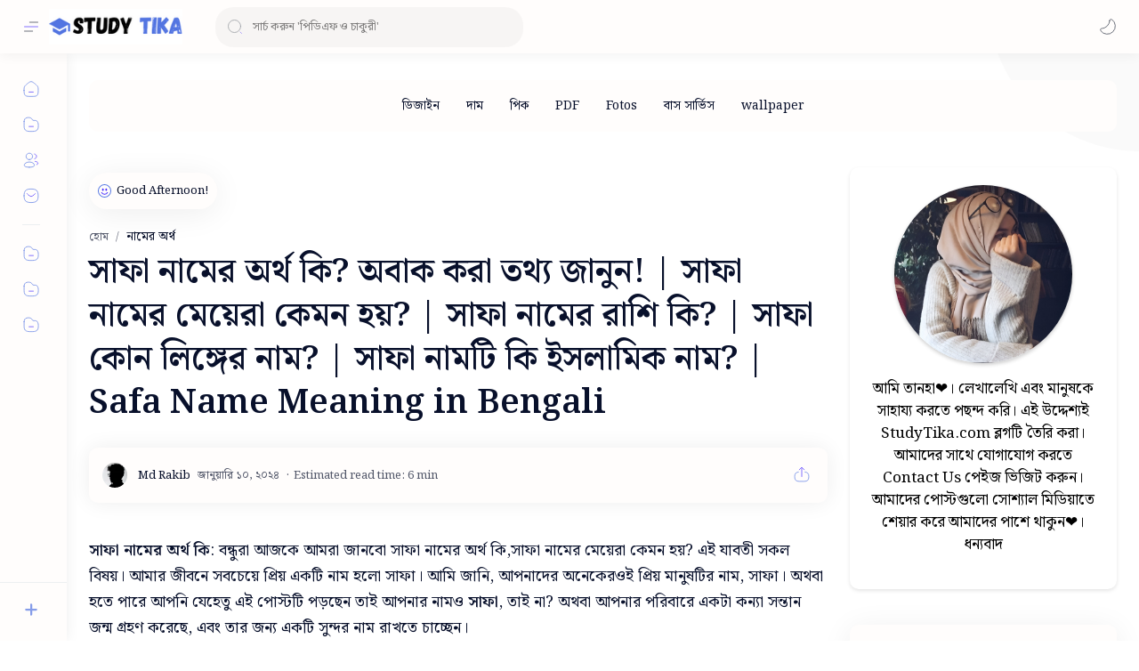

--- FILE ---
content_type: text/html; charset=UTF-8
request_url: https://www.studytika.com/2024/01/safa-name-meaning-in-bengali.html
body_size: 82032
content:
<!DOCTYPE html>
<html dir='ltr' lang='bn'>
<!--[ Name : StudyTika.com Version : 2.6 Paid by : StudyTika.com ]-->
<!--[ <head> Open ]-->
  <head class='notranslate'>
  

  <meta content='e9e8c0c47c6b98d0abb9ef897e2c7e54' name='p:domain_verify'/>
<script async='async' crossorigin='anonymous' src='https://pagead2.googlesyndication.com/pagead/js/adsbygoogle.js?client=ca-pub-1077283591241174'></script>
<script async='async' nonce='KchgXGTAmFPhLaZmUkVjxg' src='https://fundingchoicesmessages.google.com/i/pub-1077283591241174?ers=1'></script><script nonce='KchgXGTAmFPhLaZmUkVjxg'>(function() {function signalGooglefcPresent() {if (!window.frames['googlefcPresent']) {if (document.body) {const iframe = document.createElement('iframe'); iframe.style = 'width: 0; height: 0; border: none; z-index: -1000; left: -1000px; top: -1000px;'; iframe.style.display = 'none'; iframe.name = 'googlefcPresent'; document.body.appendChild(iframe);} else {setTimeout(signalGooglefcPresent, 0);}}}signalGooglefcPresent();})();</script>
<!-- Adsterra Social Bar Code Start -->
<script src='//aheadpains.com/20/3e/9f/203e9ff736ef09cec76d82c5f728275b.js' type='text/javascript'></script>
<!-- Adsterra Social Bar Code End -->
<script src='https://ajax.googleapis.com/ajax/libs/jquery/3.6.0/jquery.min.js'></script>
<script>
$(document).ready(function() {
  $('.post-body img').each(function() {
    $(this).removeAttr('style');
    $(this).removeAttr('width');
    $(this).removeAttr('height');
  });
});
</script>
<style>
    .post-body img {
        max-width: 100%;
        height: auto;
        overflow: hidden;
    }
</style>
<!-- Schema Rating Start -->
<script type='application/ld+json'>{
        "@context": "https://schema.org/",
        "@type": "CreativeWorkSeries",
        "name": "Study Tika",
        "aggregateRating": {
            "@type": "AggregateRating",
            "ratingValue": "5",
            "bestRating": "5",
            "ratingCount": "1920"
        }
    }</script>
<!-- Schema Rating End -->
<!-- Google tag (gtag.js) -->
<script async='async' src='https://www.googletagmanager.com/gtag/js?id=G-E046E43Q87'></script>
<script>
  window.dataLayer = window.dataLayer || [];
  function gtag(){dataLayer.push(arguments);}
  gtag('js', new Date());

  gtag('config', 'G-E046E43Q87');
</script>
<!-- Search Console Verification Start -->
<meta content='N5RDih7HSG7MrJyBv6pZZxGlMtJie91SuLDA20KI5hc' name='google-site-verification'/>
<!-- Search Console Verification End -->
<!--[ SingleItem title ]-->
<title>স&#2494;ফ&#2494; ন&#2494;ম&#2503;র অর&#2509;থ ক&#2495;? অব&#2494;ক কর&#2494; তথ&#2509;য জ&#2494;ন&#2497;ন! | স&#2494;ফ&#2494; ন&#2494;ম&#2503;র ম&#2503;য&#2492;&#2503;র&#2494; ক&#2503;মন হয&#2492;? | স&#2494;ফ&#2494; ন&#2494;ম&#2503;র র&#2494;শ&#2495; ক&#2495;? | স&#2494;ফ&#2494; ক&#2507;ন ল&#2495;ঙ&#2509;গ&#2503;র ন&#2494;ম? | স&#2494;ফ&#2494; ন&#2494;মট&#2495; ক&#2495; ইসল&#2494;ম&#2495;ক ন&#2494;ম? | Safa Name Meaning in Bengali - Study Tika &#187; Learn and Enjoy</title>
<!--[ Meta for browser ]-->
<meta charset='UTF-8'/>
<meta content='width=device-width, initial-scale=1, user-scalable=1, minimum-scale=1, maximum-scale=5' name='viewport'/>
<meta content='IE=edge' http-equiv='X-UA-Compatible'/>
<meta content='max-image-preview:large' name='robots'/>
<meta content='vmSdrI_202yebnKCYx_RobQ7hHUaORq4lOvSuOvjl2U' name='google-site-verification'/>
<!--[ Link Canonical ]-->
<link href='https://www.studytika.com/2024/01/safa-name-meaning-in-bengali.html' rel='canonical'/>
<!--[ Browser data, description and keyword ]-->
<meta content='' name='description'/>
<meta content='Study Tika » Learn and Enjoy, সাফা নামের অর্থ কি? অবাক করা তথ্য জানুন! | সাফা নামের মেয়েরা কেমন হয়? | সাফা নামের রাশি কি? | সাফা কোন লিঙ্গের নাম? | সাফা নামটি কি ইসলামিক নাম? | Safa Name Meaning in Bengali, Keyword_1, Keyword_2, Keyword_3 ' name='keywords'/>
<link href='https://blogger.googleusercontent.com/img/a/AVvXsEg2-CG_R9t5VgOci5fs8xwRB0eC5KQP8NCI149_c8j-QrTq_0Of93JFJ11ev0hyFSQbdn256d_MOnTiiZikJ1j8SD5aiGEL9ORfmj0BwVU3JYluJ0G6zNrXw8brFCczQqa7xrl-RVg5PAeuMWVMi1eAbrQBLcqjTKF4A8NIc-WnqSF00pVz-6t7sgFnlog=w0' rel='image_src'/>
<!--[ Generator and rrs ]-->
<meta content='blogger' name='generator'/>
<link href='https://www.studytika.com/feeds/posts/default' rel='alternate' title='Study Tika » Learn and Enjoy Â» Atom' type='application/atom+xml'/>
<link href='https://www.studytika.com/feeds/posts/default?alt=rss' rel='alternate' title='Study Tika » Learn and Enjoy Â» Feed' type='application/rss+xml'/>
<link href='https://www.studytika.com/feeds/comments/default?alt=rss' rel='alternate' title='Study Tika » Learn and Enjoy Â» Comments Feed' type='application/rss+xml'/>
<!--[ Theme Color ]-->
<meta content='#5375e2' name='theme-color'/>
<meta content='#5375e2' name='msapplication-navbutton-color'/>
<meta content='#5375e2' name='apple-mobile-web-app-status-bar-style'/>
<meta content='true' name='apple-mobile-web-app-capable'/>
<!--[ Favicon ]-->
<link href='https://www.studytika.com/favicon.ico' rel='apple-touch-icon' sizes='120x120'/>
<link href='https://www.studytika.com/favicon.ico' rel='apple-touch-icon' sizes='152x152'/>
<link href='https://www.studytika.com/favicon.ico' rel='icon' type='image/x-icon'/>
<link href='https://www.studytika.com/favicon.ico' rel='shortcut icon' type='image/x-icon'/>
<!--[ Open graph ]-->
<meta content='সাফা নামের অর্থ কি? অবাক করা তথ্য জানুন! | সাফা নামের মেয়েরা কেমন হয়? | সাফা নামের রাশি কি? | সাফা কোন লিঙ্গের নাম? | সাফা নামটি কি ইসলামিক নাম? | Safa Name Meaning in Bengali' property='og:title'/>
<meta content='https://www.studytika.com/2024/01/safa-name-meaning-in-bengali.html' property='og:url'/>
<meta content='Study Tika » Learn and Enjoy' property='og:site_name'/>
<meta content='article' property='og:type'/>
<meta content='' property='og:description'/>
<meta content='সাফা নামের অর্থ কি? অবাক করা তথ্য জানুন! | সাফা নামের মেয়েরা কেমন হয়? | সাফা নামের রাশি কি? | সাফা কোন লিঙ্গের নাম? | সাফা নামটি কি ইসলামিক নাম? | Safa Name Meaning in Bengali' property='og:image:alt'/>
<meta content='https://blogger.googleusercontent.com/img/a/AVvXsEg2-CG_R9t5VgOci5fs8xwRB0eC5KQP8NCI149_c8j-QrTq_0Of93JFJ11ev0hyFSQbdn256d_MOnTiiZikJ1j8SD5aiGEL9ORfmj0BwVU3JYluJ0G6zNrXw8brFCczQqa7xrl-RVg5PAeuMWVMi1eAbrQBLcqjTKF4A8NIc-WnqSF00pVz-6t7sgFnlog=w0' property='og:image'/>
<!--[ Twitter Card ]-->
<meta content='সাফা নামের অর্থ কি? অবাক করা তথ্য জানুন! | সাফা নামের মেয়েরা কেমন হয়? | সাফা নামের রাশি কি? | সাফা কোন লিঙ্গের নাম? | সাফা নামটি কি ইসলামিক নাম? | Safa Name Meaning in Bengali' name='twitter:title'/>
<meta content='https://www.studytika.com/2024/01/safa-name-meaning-in-bengali.html' name='twitter:url'/>
<meta content='' name='twitter:description'/>
<meta content='summary_large_image' name='twitter:card'/>
<meta content='সাফা নামের অর্থ কি? অবাক করা তথ্য জানুন! | সাফা নামের মেয়েরা কেমন হয়? | সাফা নামের রাশি কি? | সাফা কোন লিঙ্গের নাম? | সাফা নামটি কি ইসলামিক নাম? | Safa Name Meaning in Bengali' name='twitter:image:alt'/>
<meta content='https://blogger.googleusercontent.com/img/a/AVvXsEg2-CG_R9t5VgOci5fs8xwRB0eC5KQP8NCI149_c8j-QrTq_0Of93JFJ11ev0hyFSQbdn256d_MOnTiiZikJ1j8SD5aiGEL9ORfmj0BwVU3JYluJ0G6zNrXw8brFCczQqa7xrl-RVg5PAeuMWVMi1eAbrQBLcqjTKF4A8NIc-WnqSF00pVz-6t7sgFnlog=w0' name='twitter:image:src'/>
<!--[ Site Verification ]-->
<!--<meta content='' name='msvalidate.01'/> <meta content='' name='copyright'/>-->
<!--[ Preconnect and DNS Prefetch ]-->
<link href='//1.bp.blogspot.com' rel='preconnect dns-prefetch'/><link href='//2.bp.blogspot.com' rel='preconnect dns-prefetch'/><link href='//3.bp.blogspot.com' rel='preconnect dns-prefetch'/><link href='//4.bp.blogspot.com' rel='preconnect dns-prefetch'/><link href='//blogger.googleusercontent.com' rel='preconnect dns-prefetch'/><link href='//lh3.googleusercontent.com' rel='preconnect dns-prefetch'/><link href='//www.blogger.com' rel='preconnect dns-prefetch'/><link href='//feeds.feedburner.com' rel='preconnect dns-prefetch'/><link href='https://www.studytika.com/feeds/posts/default' rel='preconnect dns-prefetch'/><link href='https://www.studytika.com/feeds/comments/default' rel='preconnect dns-prefetch'/><link href='//cdn.widgetpack.com' rel='preconnect dns-prefetch'/><link href='//translate.google.com' rel='preconnect dns-prefetch'/><link href='//maxcdn.bootstrapcdn.com' rel='preconnect dns-prefetch'/><link href='//fonts.googleapis.com' rel='preconnect dns-prefetch'/><link href='//use.fontawesome.com' rel='preconnect dns-prefetch'/><link href='//ajax.googleapis.com' rel='preconnect dns-prefetch'/><link href='//resources.blogblog.com' rel='preconnect dns-prefetch'/><link href='//ajax.microsoft.com ' rel='preconnect dns-prefetch'/><link href='//ajax.aspnetcdn.com ' rel='preconnect dns-prefetch'/><link href='//github.com' rel='preconnect dns-prefetch'/><link href='//cdn.rawgit.com' rel='preconnect dns-prefetch'/><link href='//cdnjs.cloudflare.com' rel='preconnect dns-prefetch'/><link href='//www.google-analytics.com' rel='preconnect dns-prefetch'/><link href='//themes.googleusercontent.com ' rel='preconnect dns-prefetch'/><link href='//pagead2.googlesyndication.com' rel='preconnect dns-prefetch'/><link href='//googleads.g.doubleclick.net' rel='preconnect dns-prefetch'/><link href='//www.gstatic.com' rel='preconnect dns-prefetch'/><link href='//www.googletagservices.com' rel='preconnect dns-prefetch'/><link href='//static.xx.fbcdn.net' rel='preconnect dns-prefetch'/><link href='//tpc.googlesyndication.com' rel='preconnect dns-prefetch'/><link href='//apis.google.com' rel='preconnect dns-prefetch'/><link href='//www.w3.org' rel='preconnect dns-prefetch'/><link href='//www.facebook.com' rel='preconnect dns-prefetch'/><link href='//connect.facebook.net' rel='preconnect dns-prefetch'/><link href='//disqus.com' rel='preconnect dns-prefetch'/><link href='//plus.google.com' rel='preconnect dns-prefetch'/><link href='//twitter.com' rel='preconnect dns-prefetch'/><link href='//platform.twitter.com' rel='preconnect dns-prefetch'/><link href='//syndication.twitter.com' rel='preconnect dns-prefetch'/><link href='//r.twimg.com ' rel='preconnect dns-prefetch'/><link href='//p.twitter.com ' rel='preconnect dns-prefetch'/><link href='//cdn.api.twitter.com ' rel='preconnect dns-prefetch'/><link href='//www.youtube.com' rel='preconnect dns-prefetch'/><link href='//img.youtube.com' rel='preconnect dns-prefetch'/><link href='//www.pinterest.com' rel='preconnect dns-prefetch'/><link href='//statically.io/' rel='preconnect dns-prefetch'/><link href='//www.linkedin.com' rel='preconnect dns-prefetch'/><link href='//player.vimeo.com' rel='preconnect dns-prefetch'/><link href='//s3.amazonaws.com ' rel='preconnect dns-prefetch'/><link href='//s3.buysellads.com ' rel='preconnect dns-prefetch'/><link href='//stats.buysellads.com ' rel='preconnect dns-prefetch'/><link href='//cdn.adpacks ' rel='preconnect dns-prefetch'/>
<!--[ CSS stylesheet ]-->
  <style><!-- /* <style id='page-skin-1' type='text/css'><!--
/* Variable color */ :root, :root .lgT:not(.drK), :root .theme0:not(.drK){/* Theme */ --themeC: #5375e2; /* Body */ --headC: #08102b; --bodyC: #08102b; --bodyCa: #989b9f; --bodyB: #FFFFFF; /* Link */ --linkC: #482dff; --linkB: #482dff; /* Wave */ --waveB: #5375e2; /* Icon */ --iconC: #5375e2; --iconCa: #08102b; --iconCs: #767676; /* Header */ --headerC: #48525c; --headerT: 16px; --headerW: 400; /* write 400(normal) or 700(bold) */ --headerB: #fffdfc; --headerL: 1px; --headerI: #262d3d; --headerH: 60px; --headerHi: -60px; --headerHm: 60px; --headerR: 30px; /* Notif */ --notifH: 60px; --notifU: #e8f0fe; --notifC: #01579b; /* Content */ --contentB: #fffdfc; --contentL: #eceff1; --contentW: 1326px; --sideW: 300px; --transB: rgba(0,0,0,.05); /* Page */ --pageW: 780px; --pageW: 832px; --postT: 38px; --postF: 16px; --postTm: 29px; --postFm: 16px; /* Widget */ --widgetT: 15px; --widgetTw: 400; /* write 400(normal) or 700(bold) */ --widgetTa: 25px; --widgetTac: #EEEEEE; /* Nav */ --navW: 230px; --navT: #08102b; --navI: #08102b; --navB: #fffdfc; --navL: 1px; /* Search */ --srchI: #48525c; --srchB: #FFFFFF; /* Mob Men */ --mobT: #08102b; --mobHv: #f1f1f0; --mobB: #EEEEEE; --mobL: 2px; --mobBr: 33px; /* Footer */ --fotT: #08102b; --fotB: #fffdfc; --fotL: 2px; /* Font family */ --fontH: 'Noto Serif Bengali't,Arial,Helvetica,sans-serif; --fontB: 'Noto Serif Bengali',Arial,Helvetica,sans-serif; --fontBa: 'Noto Serif Bengali',Arial,Helvetica,sans-serif; --fontC: 'Noto Serif Bengali',monospace; /* Trans */ --trans-1: all .1s ease; --trans-2: all .2s ease; --trans-3: all .3s ease; --trans-4: all .4s ease; /* Synx */ --synxBg: #f6f6f6; --synxC: #2f3337; --synxOrange: #b75501; --synxBlue: #015692; --synxGreen: #54790d; --synxRed: #f15a5a; --synxGray: #656e77; /* Border Radius */ --buttonR: 50px; --greetR: 25px;  --iconHr: 15px;  --thumbEr: 15px; --srchMr: 20px; --srchDr : 20px; /* Dark */ --darkT: #fffdfc; --darkTa: #989b9f; --darkU: #41B375; --darkW: #343435; --darkB: #1e1e1e; --darkBa: #2d2d30; --darkBs: #252526;}
/* Dark Mode */ :root .drK{/* Theme */ --themeC: #1e1e1e;}
/* Theme 1 - Red */ :root .theme1:not(.drK){/* Theme */ --themeC: #D32F2F; /* Body */ --bodyB: #FFFCFD; /* Link */ --linkC: #F44336; --linkB: #F44336; /* Header */ --headerB: #FFEBEE; /* Notif */ --notifU: #FFEBEE; --notifC: #B71C1C; /* Search */ --srchB: #FFEBEE; /* MobMn */ --mobB: #FFEBEE; /* Wave */ --waveB: #FFEBEE;}
/* Theme 2 - Green */ :root .theme2:not(.drK){/* Theme */ --themeC: #00796B; /* Body */ --bodyB: #FCFFFC; /* Link */ --linkC: #009688; --linkB: #009688; /* Header */ --headerB: #E0F2F1; /* Notif */ --notifU: #E0F2F1; --notifC: #00796B; /* Search */ --srchB: #E0F2F1; /* MobMn */ --mobB: #E0F2F1; /* Wave */ --waveB: #E0F2F1;}
/* Theme 3 - Blue */ :root .theme3:not(.drK){/* Theme */ --themeC: #1565C0; /* Body */ --bodyB: #FBFEFF; /* Link */ --linkC: #1976D2; --linkB: #1976D2; /* Header */ --headerB: #E3F2FD; /* Notif */ --notifU: #E3F2FD; --notifC: #1565C0; /* Search */ --srchB: #E3F2FD; /* MobMn */ --mobB: #E3F2FD; /* Wave */ --waveB: #E3F2FD;}
/* Theme 4 - Yellow */ :root .theme4:not(.drK){/* Theme */ --themeC: #FFC107; /* Body */ --bodyB: #FFFEFA; /* Link */ --linkC: #FF8F00; --linkB: #FF8F00; /* Header */ --headerB: #FFF8E1; /* Notif */ --notifU: #FFF8E1; --notifC: #FF8F00; /* Search */ --srchB: #FFF8E1; /* MobMn */ --mobB: #FFF8E1; /* Wave */ --waveB: #FFF8E1;}
/* Theme 5 - Pink */ :root .theme5:not(.drK){/* Theme */ --themeC: #C2185B; /* Body */ --bodyB: #FFFCFD; /* Link */ --linkC: #D81B60; --linkB: #D81B60; /* Header */ --headerB: #FCE4EC; /* Notif */ --notifU: #FCE4EC; --notifC: #C2185B; /* Search */ --srchB: #FCE4EC; /* MobMn */ --mobB: #FCE4EC; /* Wave */ --waveB: #FCE4EC;}
/* Theme 6 - Orange */ :root .theme6:not(.drK){/* Theme */ --themeC: #E64A19; /* Body */ --bodyB: #FBFEFF; /* Link */ --linkC: #F4511E; --linkB: #F4511E; /* Header */ --headerB: #FBE9E7; /* Notif */ --notifU: #FBE9E7; --notifC: #E64A19; /* Search */ --srchB: #FBE9E7; /* MobMn */ --mobB: #FBE9E7; /* Wave */ --waveB: #FBE9E7;}
/* Theme 7 - Blue Grey */ :root .theme7:not(.drK){/* Theme */ --themeC: #455A64; /* Body */ --bodyB: #FBFEFF; /* Link */ --linkC: #546E7A; --linkB: #546E7A; /* Header */ --headerB: #ECEFF1; /* Notif */ --notifU: #ECEFF1; --notifC: #455A64; /* Search */ --srchB: #ECEFF1; /* MobMn */ --mobB: #ECEFF1; /* Wave */ --waveB: #ECEFF1;}
/* Theme 8 - Brown */ :root .theme8:not(.drK){/* Theme */ --themeC: #5D4037; /* Body */ --bodyB: #FBFEFF; /* Link */ --linkC: #5D4037; --linkB: #5D4037; /* Header */ --headerB: #EFEBE9; /* Notif */ --notifU: #EFEBE9; --notifC: #5D4037; /* Search */ --srchB: #EFEBE9; /* MobMn */ --mobB: #EFEBE9; /* Wave */ --waveB: #EFEBE9;}
/* Theme 9 - Purple */ :root .theme9:not(.drK){/* Theme */ --themeC: #7B1FA2; /* Body */ --bodyB: #FBFEFF; /* Link */ --linkC: #8E24AA; --linkB: #8E24AA; /* Header */ --headerB: #F3E5F5; /* Notif */ --notifU: #F3E5F5; --notifC: #7B1FA2; /* Search */ --srchB: #F3E5F5; /* MobMn */ --mobB: #F3E5F5; /* Wave */ --waveB: #F3E5F5;}
/* Theme 10 - Indigo */ :root .theme10:not(.drK){/* Theme */ --themeC: #283593; /* Body */ --bodyB: #FBFEFF; /* Link */ --linkC: #3949AB; --linkB: #3949AB; /* Header */ --headerB: #E8EAF6; /* Notif */ --notifU: #E8EAF6; --notifC: #283593; /* Search */ --srchB: #E8EAF6; /* MobMn */ --mobB: #E8EAF6; /* Wave */ --waveB: #E8EAF6;}
/* CSS */
.button-47 {
align-items: center;
background: #FFFFFF;
border: 0 solid #E2E8F0;
box-shadow: 0 4px 6px -1px rgba(0, 0, 0, 0.1), 0 2px 4px -1px rgba(0, 0, 0, 0.06);
box-sizing: border-box;
color: #1A202C;
display: inline-flex;
font-family: 'Noto Serif Bengali';
font-size: 1rem;
font-weight: 700;
height: 56px;
justify-content: center;
line-height: 24px;
overflow-wrap: break-word;
padding: 24px;
text-decoration: none;
width: auto;
border-radius: 8px;
cursor: pointer;
user-select: none;
-webkit-user-select: none;
touch-action: manipulation;
}
/* CSS */
.button-6 {
align-items: center;
background-color: #FFFFFF;
border: 1px solid rgba(0, 0, 0, 0.1);
border-radius: .25rem;
box-shadow: rgba(0, 0, 0, 0.02) 0 1px 3px 0;
box-sizing: border-box;
color: rgba(0, 0, 0, 0.85);
cursor: pointer;
display: inline-flex;
font-family: system-ui,-apple-system,system-ui,"Helvetica Neue",Helvetica,Arial,sans-serif;
font-size: 16px;
font-weight: 600;
justify-content: center;
line-height: 1.25;
margin: 0;
min-height: 3rem;
padding: calc(.875rem - 1px) calc(1.5rem - 1px);
position: relative;
text-decoration: none;
transition: all 250ms;
user-select: none;
-webkit-user-select: none;
touch-action: manipulation;
vertical-align: baseline;
width: auto;
}
.button-6:hover,
.button-6:focus {
border-color: rgba(0, 0, 0, 0.15);
box-shadow: rgba(0, 0, 0, 0.1) 0 4px 12px;
color: rgba(0, 0, 0, 0.65);
}
.button-6:hover {
transform: translateY(-1px);
}
.button-6:active {
background-color: #F0F0F1;
border-color: rgba(0, 0, 0, 0.15);
box-shadow: rgba(0, 0, 0, 0.06) 0 2px 4px;
color: rgba(0, 0, 0, 0.65);
transform: translateY(0);
}
/* CSS */
.button-22 {
align-items: center;
appearance: button;
background-color: #5375e2;
border-radius: 8px;
border-style: none;
box-shadow: rgba(255, 255, 255, 0.26) 0 1px 2px inset;
box-sizing: border-box;
color: #fff;
cursor: pointer;
display: flex;
flex-direction: row;
flex-shrink: 0;
font-family: 'Noto Serif Bengali';
font-size: 100%;
line-height: 1.15;
margin: 0;
padding: 10px 21px;
text-align: center;
text-transform: none;
transition: color .13s ease-in-out,background .13s ease-in-out,opacity .13s ease-in-out,box-shadow .13s ease-in-out;
user-select: none;
-webkit-user-select: none;
touch-action: manipulation;
}
.button-22:active {
background-color: #006AE8;
}
.button-22:hover {
background-color: #1C84FF;
}
.widget .imgThm{
height: 100%;
width: 100%;
object-fit: cover;
}
blockquote {
position: relative !important;
background-color: #fff !important;
border-left: 7px solid #007bff !important;
border-radius: 10px;
padding: 22px !important;
font-style: normal !important;
font-weight: 800 !important;
margin: 20px 0 !important;
box-shadow: 0 2px 4px rgba(0, 0, 0, 0.2) !important;
}
.copy-button {
position: absolute !important;
right: 15px !important;
bottom: 0px !important;
background-color: #058120 !important;
color: #fff !important;
border: 10px !important;
border-radius: 5px !important;
padding: 8px 15px !important;
cursor: pointer !important;
font-family: Roboto;
font-size: 16px !important;
box-shadow: 0 2px 4px rgba(0, 0, 0, 0.2) !important;
margin-right: 10px !important;
margin-bottom: 10px !important;
}
.sidebar-about {
text-align: center;
background-color: #ffffff;
padding: 20px;
box-shadow: 0 2px 4px rgba(0, 0, 0, 0.1);
border-radius: 10px;
}
.about-image {
display: flex;
justify-content: center;
margin-bottom: 10px;
}
.about-image img {
width: 200px;
height: 200px;
border-radius: 50%;
box-shadow: 0 2px 4px rgba(0, 0, 0, 0.2);
}
.sidebar-about p {
font-size: 17px;
color: #000000;
line-height: 1.5;
}
--></style>
<style>/*<![CDATA[*/
/* Desktop Fonts */

@import url('https://fonts.googleapis.com/css2?family=Noto+Serif+Bengali:wght@400;600&display=swap');

@import url('https://fonts.googleapis.com/css2?family=Noto+Serif+Bengali:wght@600&display=swap');

@import url('//fonts.maateen.me/bangla/font.css');

/* Font Body and Alternative */ @font-face{font-family:'Google Sans Text';font-style:normal;font-weight:400;font-display:swap;src:local('Google Sans Text'),local('Google-Sans-Text'),url(https://fonts.gstatic.com/s/googlesanstext/v16/5aUu9-KzpRiLCAt4Unrc-xIKmCU5qEp2iw.woff2) format('woff2')} 
/* Font Heading */ @font-face{font-family:'Google Sans Text';font-style:normal;font-weight:700;font-display:swap;src:local('Google Sans Text'),local('Google-Sans-Text'),url(https://fonts.gstatic.com/s/googlesanstext/v16/5aUp9-KzpRiLCAt4Unrc-xIKmCU5oPFTnmhjtg.woff2) format('woff2')}
/* Source Code Font */ @font-face{font-family:'Google Sans Mono';font-style:normal;font-weight:400;font-display:swap;src:local('Google Sans Mono'),local('Google-Sans-Mono'),url(https://fonts.gstatic.com/s/googlesansmono/v4/P5sUzYWFYtnZ_Cg-t0Uq_rfivrdYH4RE8-pZ5gQ1abT53wVQGrk.woff2) format('woff2')}
/*]]>*/
/*<![CDATA[*/
/* Standar CSS */ ::selection{color:#fff;background:var(--linkB)} .drK ::selection{background:var(--darkU)} *, ::after, ::before{-webkit-box-sizing:border-box;box-sizing:border-box} *{-webkit-tap-highlight-color:transparent} h1, h2, h3, h4, h5, h6{margin:0;font-weight:700;font-family:var(--fontH);color:var(--headC)} h1{font-size:1.9rem} h2{font-size:1.7rem} h3{font-size:1.5rem} h4{font-size:1.4rem} h5{font-size:1.3rem} h6{font-size:1.2rem} a{color:var(--linkC);text-decoration:none} a:hover{opacity:.9;transition:opacity .1s} table{border-spacing:0} iframe{max-width:100%;border:0;margin-left:auto;margin-right:auto} input, button, select, textarea{font:inherit;font-size:100%;color:inherit;line-height:normal} input::placeholder{color:rgba(0,0,0,.5)} img{display:block;position:relative;max-width:100%;height:auto} svg{width:22px;height:22px;fill:var(--iconC)} svg.line, svg .line{fill:none!important;stroke:var(--iconC);stroke-linecap:round;stroke-linejoin:round; stroke-width:1} svg.c-1{fill:var(--iconCa)} svg.c-2{fill:var(--iconCs); opacity:.4} .hidden{display:none} .invisible{visibility:hidden} .clear{width:100%;display:block;margin:0;padding:0;float:none;clear:both} .fCls{display:block;position:fixed;top:-50%;left:-50%;right:-50%;bottom:-50%;z-index:1;transition:var(--trans-1);background:transparent;opacity:0;visibility:hidden} .free::after, .new::after{display:inline-block;content:'Free!';color:var(--linkC);font-size:12px;font-weight:400;margin:0 5px} .new::after{content:'New!'} svg .svgC{fill:var(--linkC)} svg.line .svgC{fill:none;stroke:var(--linkC)} .drK svg .svgC{fill:var(--darkU)} .drK svg.line .svgC{fill:none;stroke:var(--darkU)}  .blog-admin, .bD .bmPs, .pInf .pIc .bmPs, .bmPs>svg .d, .isBkm, .cBkPs, .ckW, .tocL, .headR .headM .themeBtn, .cusW{display:none}
/* Unfilled Ads */ ins.adsbygoogle[data-ad-status="unfilled"]{display:none !important}
/* Main Element */ html{scroll-behavior:smooth;overflow-x:hidden} body{-webkit-font-smoothing:antialiased;position:relative;top:0 !important;margin:0;padding:0!important;width:100%;font-family:var(--fontB);font-size:14px;color:var(--bodyC);background:var(--bodyB);-webkit-font-smoothing:antialiased} .secIn{margin:0 auto;padding-left:20px;padding-right:20px;max-width:var(--contentW)}
/* Notif Section */ .ntfC{display:flex;align-items:center;position:relative;min-height:var(--notifH);background:var(--notifU);color:var(--notifC);padding:10px 15px; font-size:13px; transition:var(--trans-1);overflow:hidden;border-radius:10px;margin-bottom:20px} .ntfC::before{content:'';width:60px;height:60px;background:rgba(0,0,0,.15);display:block;border-radius:50%;position:absolute;top:-12px;left:-12px;opacity:.1} .Rtl .ntfC::before{left:unset;right:-12px} .ntfC .secIn{width:100%;position:relative} .ntfC .c{display:flex;align-items:center} .ntfT{width:100%; padding-right:15px; text-align:center} .ntfT a{color:var(--linkC);font-weight:700} .ntfI:checked ~ .ntfC{height:0;min-height:0;margin:0;padding:0;opacity:0;visibility:hidden} .ntfA{display:inline-flex;align-items:center;justify-content:center;text-align:initial} .ntfA >a{flex-shrink:0;white-space:nowrap;display:inline-block; margin-left:10px;padding:8px 12px;border-radius:var(--buttonR);background:#fffdfc;color:var(--notifC);font-size:12px;font-weight:400;box-shadow:0 10px 8px -8px rgb(0 0 0 / 12%);text-decoration:none} .drK .ntfA >a{background:var(--darkU);color:#fffdfc}
/* Fixed/Pop-up Element */ .fixL{display:flex;align-items:center;position:fixed;left:0;right:0;bottom:0;margin-bottom:-100%;z-index:20;transition:var(--trans-1);width:100%;height:100%;opacity:0;visibility:hidden} .fixLi, .fixL .cmBri{width:100%;max-width:680px;max-height:calc(100% - 60px);border-radius:12px;transition:inherit;z-index:3;display:flex;overflow:hidden;position:relative;margin:0 auto;box-shadow:0 5px 30px 0 rgba(0,0,0,.05)} .fixLs{padding:60px 20px 20px;overflow-y:scroll;overflow-x:hidden;width:100%;background:var(--contentB)} .fixH, .mnH{display:flex;background:inherit;position:absolute;top:0;left:0;right:0;padding:0 10px;z-index:2} .fixH .cl{padding:0 10px;display:flex;align-items:center;justify-content:flex-end;position:relative;flex-shrink:0;min-width:40px} .fixH .c::after, .ntfC .c::after, .mnH .c::before{content:'\2715';line-height:18px;font-size:14px} .fixT::before{content:attr(data-text);flex-grow:1;padding:16px 10px;font-size:90%;opacity:.7} .fixT .c::before, .mnH .c::after{content:attr(aria-label);font-size:11px;margin:0 8px;opacity:.6} .fixi:checked ~ .fixL, #comment:target .fixL{margin-bottom:0;opacity:1;visibility:visible} .fixi:checked ~ .fixL .fCls, #comment:target .fixL .fCls, .BlogSearch input:focus ~ .fCls{opacity:1;visibility:visible;background:rgba(0,0,0,.2); -webkit-backdrop-filter:saturate(180%) blur(10px); backdrop-filter:saturate(180%) blur(10px)} .shBri{max-width:520px} /* display:flex */ .headI, .bIc{display:flex;align-items:center}
/* Header Section */ header{width:100%;z-index:10; position:-webkit-sticky;position:sticky;top:0;box-shadow:0 0 15px rgba(0,0,0,.07)} header a{display:block;color:var(--bodyC)} header svg{width:20px;height:20px;fill:var(--headerI); opacity:.8} header svg.line{fill:none;stroke:var(--headerI)} .headIc .tNav svg >*{opacity:0;transition:var(--trans-1)} .hdMn .navI:not(:checked) ~ .mainWrp .headIc .tNav .h1, .hdMn .navI:checked ~ .mainWrp .headIc .tNav .h2, .bD:not(.hdMn) .navI:not(:checked) ~ .mainWrp .headIc .tNav .h3, .bD:not(.hdMn) .navI:checked ~ .mainWrp .headIc .tNav .h1{opacity:1} .headCn{position:relative;height:var(--headerH);color:var(--headerC);background:var(--headerB); display:flex} .headL{display:flex;align-items:center;width: var(--navW) ; /* change var(--navW) to increase header title width */ padding:0 0 0 20px; transition:var(--trans-1)} .headL .headIc{flex:0 0 30px} .headL .headN{width:calc(100% - 30px); padding:0 0 0 5px} .headR{padding:0 25px; flex-grow:1; transition:var(--trans-1)} .headI .headP{display:flex;justify-content:flex-end;position:relative} .headI .headS{} .headI{height:100%; justify-content:space-between; position:relative;width:calc(100% + 15px);left:-7.5px;right:-7.5px} .headI >*{margin:0 7.5px} .headIc{font-size:11px;display:flex;list-style:none;margin:0;padding:0} .headIc >*{position:relative} .headIc svg{z-index:1} .headIc .tNav .l{stroke:var(--linkC)} .drK .headIc .tNav .l{stroke:var(--darkU)} .headIc .isSrh{display:none} ul.headIc{position:relative;width:calc(100% + 14px);left:-7px;right:-7px;justify-content:flex-end} ul.headIc li{margin:0 2px} ul.headIc li >*{cursor:pointer} .Header{background-repeat:no-repeat;background-size:100%;background-position:center} .Header img{max-width:160px;max-height:45px} .Header .headH{display:block;color:inherit;font-size:var(--headerT); font-weight:var(--headerW)} .Header .headH.hasSub{display:flex;align-items:baseline} .Header .headTtl{overflow:hidden;white-space:nowrap;text-overflow:ellipsis; display:block} .Header .headSub{margin:0 5px;font:400 11px var(--fontB); white-space:nowrap;text-overflow:ellipsis;overflow:hidden;max-width:60px;opacity:.6} .Header .headSub::before{content:attr(data-text)} /* Icon */ .tIc{width:30px;height:30px;justify-content:center} .tIc::after{content:'';background:var(--transB);border-radius:var(--iconHr);position:absolute;left:0;right:0;top:0;bottom:0;transition:var(--trans-1);opacity:0;visibility:hidden} .tIc:hover::after{opacity:1;visibility:visible;transform:scale(1.3,1.3)} .tDL .d2, .drK .tDL .d1{display:none}
/* mainIn Section */ .mainWrp:after{content:'';display:block;position:absolute;top:0;right:0;width:170px;height:170px;border-radius:0 0 0 200px;background:rgba(0,0,0,.02);z-index:-1} .drK .mainWrp:after{background:rgba(0,0,0,.10)} .blogCont{flex-grow:1;padding:20px 0 0;position:relative;transition:var(--trans-1)} .blogCont .section:not(.no-items), .blogCont .widget:not(:first-child){margin-top:40px} .blogCont .section:first-child, .blogCont footer .widget:not(:first-child), .blogCont .section.mobMn{margin-top:0} .blogAd .section:not(.no-items){margin-bottom:40px} #notif-widget .widget:not(:first-child){margin-top:20px} .blogM{flex-wrap:wrap;justify-content:center;padding-bottom:40px} .sidebar{max-width:500px;margin:50px auto 0} .sideSticky{position:-webkit-sticky;position:sticky;top:calc(var(--headerH) + 10px)} .onPs .blogM .mainbar{max-width:var(--pageW)} .onPg .blogM .mainbar{max-width:var(--pageW)}
/* mainNav */ .mnBrs{background:var(--contentB)} .mnBr a{color:inherit} .mnBr ul{list-style:none;margin:0;padding:0} .mnMob{align-self:flex-end;background:inherit;border-top:1px solid var(--contentL);bottom:0;left:0;padding:15px 20px 20px;position:absolute;right:0;text-align:center;z-index:1} .mnMob .mSoc{display:flex;justify-content:center;left:-7px;margin-top:5px;position:relative;right:-7px;width:calc(100% + 14px)} .mnMob:not(.no-items) + .mnMen{padding-bottom:100px} .mnMen{padding:20px 15px} .mMenu{margin-bottom:10px} .mMenu >*{display:inline} .mMenu >*:not(:last-child)::after{content:'\00B7';font-size:90%;opacity:.6} .mMenu a:hover{text-decoration:underline} .mSoc >*{position:relative} .mSoc svg{z-index:1} .mSoc svg, .mnMn svg{width:20px;height:20px;opacity:.8} .mSoc span, .mMenu span{opacity:.7} .mNav{display:none;position:relative;max-width:30px} .mNav svg{height:18px;opacity:.7;z-index:1} .mnMn >li{position:relative} .mnMn >li.br::after{content:'';display:block;border-bottom:1px solid var(--contentL);margin:12px 5px} .mnMn li:not(.mr) .a:hover, .mnMn ul li >*:hover{background:var(--transB)} .mnMn li:not(.mr) .a:hover, .mnMn ul li a:hover{color:var(--linkC)} .mnMn li:not(.mr) ul{padding-left:30px} .mnMn li ul{display:none;opacity:0;visibility:hidden} .mnMn ul li >*, .mnMn .a{display:flex;align-items:center;padding:10px 5px;position:relative;width:calc(100% + 10px);left:-5px;right:-5px;border-radius:8px;transition:var(--trans-1)} .mnMn ul li >*{padding:10px} .mnMn li li a >*{-webkit-box-orient:vertical;-webkit-line-clamp:1;display:flex;line-height:20px;overflow:hidden} .mnMn li li a >* svg{margin-right:5px} .mnMn .a >*{margin:0 5px} .mnMn .a:hover svg:not(.d){fill:var(--linkC)} .mnMn .a:hover svg.line:not(.d){fill:none;stroke:var(--linkC)} .mnMn .n, .mnMn ul li >*{display:block;white-space:nowrap;overflow:hidden;text-overflow:ellipsis;flex:1 0 calc(100% - 64px)} .mnMn svg{flex-shrink:0} .mnMn svg.d{width:14px;height:14px} .mnMn .drp.mr .a{font-size:13px;padding-bottom:0;opacity:.7} .mnMn .drp.mr svg.d{display:none} .mnMn .drpI:checked ~ .a svg.d{transform:rotate(180deg)} .mnMn .drpI:checked ~ ul{display:block;position:relative;opacity:1;visibility:visible} @media screen and (min-width:897px){.bD:not(.hdMn) .navI:not(:checked) ~ .mainWrp .blogMn .mnMn :not(.mr) ul li >*, .hdMn .navI:checked ~ .mainWrp .blogMn .mnMn :not(.mr) ul li >*{margin-left:5px;overflow:visible;width:calc(100% + 5px)} .bD:not(.hdMn) .navI:not(:checked) ~ .mainWrp .blogMn .drp:not(.mr) ul::before, .hdMn .navI:checked ~ .mainWrp .blogMn .drp:not(.mr) ul::before{border-left:1px solid;content:'';display:block;height:calc(100% - 20px);left:15px;opacity:.2;position:absolute;width:1px} .bD:not(.hdMn) .navI:not(:checked) ~ .mainWrp .blogMn .drp:not(.mr) ul li a::before, .hdMn .navI:checked ~ .mainWrp .blogMn .drp:not(.mr) ul li a::before{border-bottom:1px solid;content:'';display:block;height:1px;left:-15px;opacity:.2;position:absolute;top:17.5px;width:13px} .bD:not(.hdMn) .navI:not(:checked) ~ .mainWrp .blogMn .drp:not(.mr) ul.s li a::before, .hdMn .navI:checked ~ .mainWrp .blogMn .drp:not(.mr) ul.s li a::before{top:20px} .bD:not(.hdMn) .navI:not(:checked) ~ .mainWrp .blogMn .drp:not(.mr) ul:not(.s)::before, .hdMn .navI:checked ~ .mainWrp .blogMn .drp:not(.mr) ul:not(.s)::before{height:calc(100% - 18.5px)} .bD:not(.hdMn) .navI:not(:checked) ~ .mainWrp .blogMn .mnMn li li a:hover svg, .hdMn .navI:checked ~ .mainWrp .blogMn .mnMn li li a:hover svg{fill:var(--linkC)} .bD:not(.hdMn) .navI:not(:checked) ~ .mainWrp .blogMn .mnMn li li a:hover svg.line, .hdMn .navI:checked ~ .mainWrp .blogMn .mnMn li li a:hover svg.line{fill:none;stroke:var(--linkC)} .drK:not(.hdMn) .navI:not(:checked) ~ .mainWrp .blogMn .mnMn li li a:hover svg, .drK.hdMn .navI:checked ~ .mainWrp .blogMn .mnMn li li a:hover svg{fill:var(--darkU)} .drK:not(.hdMn) .navI:not(:checked) ~ .mainWrp .blogMn .mnMn li li a:hover svg.line, .drK.hdMn .navI:checked ~ .mainWrp .blogMn .mnMn li li a:hover svg.line{fill:none;stroke:var(--darkU)} .Rtl:not(.hdMn) .navI:not(:checked) ~ .mainWrp .blogMn .drp ul:before, .Rtl.hdMn .navI:checked ~ .mainWrp .blogMn .drp ul:before{left:unset;right:15px} .Rtl:not(.hdMn) .navI:not(:checked) ~ .mainWrp .blogMn .mnMn :not(.mr) ul li >*, .Rtl.hdMn .navI:checked ~ .mainWrp .blogMn .mnMn :not(.mr) ul li >*{margin-left:0;margin-right:5px} .Rtl:not(.hdMn) .navI:not(checked) ~ .mainWrp .blogMn .drp ul li a:before, .Rtl.hdMn .navI:checked ~ .mainWrp .blogMn .drp ul li a:before{left:unset;right:-15px}} @media screen and (max-width:896px){.bD .navI:checked ~ .mainWrp .blogMn .mnMn :not(.mr) ul li >*{margin-left:5px;overflow:visible;width:calc(100% + 5px)} .bD .navI:checked ~ .mainWrp .blogMn .drp:not(.mr) ul::before{border-left:1px solid;content:'';display:block;height:calc(100% - 20px);left:15px;opacity:.2;position:absolute;width:1px} .bD .navI:checked ~ .mainWrp .blogMn .drp:not(.mr) ul li a::before{border-bottom:1px solid;content:'';display:block;height:1px;left:-15px;opacity:.2;position:absolute;top:17.5px;width:13px} .bD .navI:checked ~ .mainWrp .blogMn .drp:not(.mr) ul.s li a::before{top:20px} .bD .navI:checked ~ .mainWrp .blogMn .mnMn li li a:hover svg{fill:var(--linkC)} .bD .navI:checked ~ .mainWrp .blogMn .mnMn li li a:hover svg.line{fill:none;stroke:var(--linkC)} .drK.bD .navI:checked ~ .mainWrp .blogMn .mnMn li li a:hover svg{fill:var(--darkU)} .drK.bD .navI:checked ~ .mainWrp .blogMn .mnMn li li a:hover svg.line{fill:none;stroke:var(--darkU)} .Rtl .navI:checked ~ .mainWrp .blogMn .drp ul:before{left:unset;right:15px} .Rtl .navI:checked ~ .mainWrp .blogMn .mnMn :not(.mr) ul li >*{margin-left:0;margin-right:5px} .Rtl .navI:checked ~ .mainWrp .blogMn .drp ul li a:before{left:unset;right:-15px}}
/* Mobile Menu */ .mobMn{position:fixed;left:0;right:0;bottom:0; border-top:1px solid var(--mobL);border-radius:var(--mobBr) var(--mobBr) 0 0;background:var(--mobB);color:var(--mobT);padding:0 20px;box-shadow:0 -10px 25px -5px rgba(0,0,0,.1);z-index:2;font-size:12px} .mobMn svg.line{stroke:var(--mobT);opacity:.8} .mobMn ul{height:55px;display:flex;align-items:center;justify-content:center;list-style:none;margin:0;padding:0} .mobMn li{display:flex;justify-content:center;flex:1 0 20%} .mobMn li >*{display:inline-flex;align-items:center;justify-content:center;min-width:35px;height:35px;border-radius:20px;padding:0 8px;transition:var(--trans-1);color:inherit} .mobMn li svg{margin:0 3px;flex-shrink:0} .mobMn li >*::after{content:attr(data-text);overflow:hidden;white-space:nowrap;text-overflow:ellipsis;max-width:0;margin:0;transition:inherit;opacity:.7} .mobMn li >*:hover::after{max-width:70px;margin:0 3px} .mobMn .nmH{opacity:.7} .mobMn li >*:hover{background:var(--mobHv)} .mobMn li >*:hover svg.line{fill:var(--mobT) !important;opacity:.5} .mobMn li >*:hover svg.line .svgC{fill:var(--linkB) !important;stroke:var(--linkB)} /* Style 2 */ .MN-2 .mobMn{font-size:10px} .mobS .mobMn li >*{flex-direction:column;position:relative} .mobS .mobMn li >*:hover{background:transparent} .MN-2 .mobMn li >*::after{max-width:none} /* Style 3 */ .MN-3 .mobMn li >*::after, .MN-4 .mobMn li >*::after{content:'';width:4px;height:4px;border-radius:50%;position:absolute;bottom:-2px;opacity:0} .MN-3 .mobMn li >*:hover::after,  .MN-4 .mobMn li >*:hover::after{background:var(--linkB);opacity:.7} .MN-3 .mobMn li >*:hover svg.line, .MN-4 .mobMn li >*:hover svg.line{stroke:var(--linkB);fill:var(--linkB) !important;opacity:.7} /* Style 4 */ .MN-4 .mobMn{left:15px;right:15px;bottom:15px;padding:0 10px;border-radius:var(--headerR);box-shadow: 0 5px 35px rgba(0,0,0,.1);transition:bottom 1.2s ease;-webkit-transition:bottom 1.2s ease} .MN-4 .mobMn.slide{bottom:-150px;transition:bottom 1.5s ease;-webkit-transition:bottom 1.5s ease}
/* Back to Top */ .toTopB{display:flex;align-items:center;justify-content:center;position:fixed;right:20px;bottom:20px;width:45px;height:45px;border-radius:50%;cursor:pointer;visibility:hidden;opacity:0;z-index:5;transform:scale(0);transition:transform .3s ease, opacity .3s ease,visibility .3s ease,margin-bottom 1s ease} .toTopB.vsbl{visibility:visible;opacity:1;transform:scale(1)} .MN-4 .toTopB{bottom:20px} .toTopB:hover{opacity:.8} .toTopB svg{height:100%;width:100%;-webkit-transform:rotate(-90deg);-ms-transform:rotate(-90deg);transform:rotate(-90deg);stroke-width:1.5;cursor:pointer} .toTopB svg .b{fill:#fff;stroke:#e6e6e6;opacity:.9} .toTopB svg .c{fill:none;stroke:var(--linkC);stroke-dasharray:100 100;stroke-dashoffset:100;stroke-linecap:round} .toTopB svg .d{fill:none;stroke:var(--iconC)} .drK .toTopB svg .b{fill:var(--darkBa);stroke:#404045} .drK .toTopB svg .c{stroke:var(--darkU)} .drK .toTopB svg .d{stroke:var(--darkT)}
/* Footer */ footer{font-size:13px;line-height:1.8em;color:var(--fotT);padding:40px 0 20px} .footer{padding:20px;background:var(--fotB);box-shadow: 0 5px 35px rgba(0,0,0,.1);border-radius:10px} footer ul{list-style:none;margin:0;padding:0} footer a{color:var(--fotT)} .drK footer a{color:var(--darkT)} footer .credit a{display:inline-flex;align-items:center} footer .credit a svg{width:13px;height:13px;margin:0 3px} .cdtIn{display:flex;align-items:center;justify-content:space-between; position:relative;width:calc(100%);left:0;right:0} .cdtIn >*{margin:0 0} .cdtIn .HTML{overflow:hidden;white-space:nowrap;text-overflow:ellipsis} .cdtIn .PageList{flex-shrink:0;position:relative} .cdtIn .mSoc{display:flex;justify-content:flex-end} .fotCd{position:relative; display:inline} .fotCd .creator{opacity:0;position:absolute;left:0;bottom:-22px} .ftL{display:flex;align-items:center;justify-content:flex-end; position:relative;width:calc(100% + 8px);left:-4px;right:-4px} .ftL >*{margin-right:8px} .ftL svg{width:20px;height:20px;stroke:var(--fotT)} .ftL svg.u{width:14px;height:14px} @media screen and (min-width:641px){.ftL{display:none} .ftMn, .ftMn li{display:inline-flex;align-items:baseline} .ftMn >*:not(:last-child)::after{content:'\00B7';opacity:.7;margin:0 10px} .ftMn span{opacity:.6} .ftMn a{opacity:.8} .ftMn a:hover{color:var(--linkC)}} @media screen and (max-width:640px){.cdtIn{align-items:center} .cdtIn .PageList{margin-left:auto} .cdtIn .mSoc >*:nth-child(4){display:none} .ftMn{position:absolute;bottom:0;right:4px;width:180px;background:var(--contentB);box-shadow:0 5px 25px -3px rgba(0,0,0,.1);font-size:14px;transition:var(--trans-1);border-radius:16px 16px 5px 16px;z-index:2;opacity:0;visibility:hidden} .ftMn li >*{display:block;padding:8px 15px; overflow:hidden;text-overflow:ellipsis; opacity:.8; line-height:normal} .ftMn li:first-child >*{padding-top:15px} .ftMn li:last-child >*{padding-bottom:15px} .ftI:checked ~ .ftMn, .ftI:checked ~ .fCls{opacity:1;visibility:visible;z-index:12} .ftI:checked ~ .fCls{z-index:11}}
/* Wave Animation */ .wvC{position:absolute;bottom:0;width:100%;z-index:-1} .wvS{position:relative} .wvS .waves{position:absolute;bottom:0;width:100%;height:60px;min-height:100px;max-height:150px} .wvH{position:relative;height:60px;background:var(--waveB)} .plx > use{fill:var(--waveB);animation:waveMove 25s cubic-bezier(.55,.5,.45,.5) infinite} .plx > use:nth-child(1){opacity:.7;animation-delay:-2s;animation-duration:7s} .plx > use:nth-child(2){opacity:.5;animation-delay:-3s;animation-duration:10s} .plx > use:nth-child(3){opacity:.3;animation-delay:-4s;animation-duration:13s} .plx > use:nth-child(4){opacity:1;animation-delay:-5s;animation-duration:20s} @media (max-width: 768px){.wvS .waves{height:40px;min-height:50px;} .wvC .wvH{height:100px}} @keyframes waveMove{0%{transform: translate3d(-90px,0,0)}100%{transform: translate3d(85px,0,0)}} .drK .wvH{background:var(--darkW)} .drK .plx > use{fill:var(--darkW)}
/* Article Section */ .onIndx .blogPts, .itemFt .itm{display:flex;flex-wrap:wrap;align-items:center;position:relative; width:calc(100% + 20px);left:-10px;right:-10px} .onIndx .blogPts >*, .itemFt .itm >*{flex:0 0 calc(50% - 20px);width:calc(50% - 20px); margin-bottom:0;margin-left:10px;margin-right:10px} .onIndx .blogPts >*{background:var(--contentB);box-shadow:0 5px 35px rgba(0,0,0,.07);border-radius:10px;margin-bottom:20px;padding:10px 10px 45px;position:relative} .onIndx .blogPts .pTag{padding-bottom:0} .onIndx .pTag .pInf{display:none} .onIndx .blogPts .pInf{position:absolute;bottom:15px;left:15px;right:15px} .onIndx .blogPts{align-items:stretch} .onIndx .blogPts.mty{display:block;width:100%;left:0;right:0} .onIndx .blogPts.mty .noPosts{width:100%;margin:0} .onIndx .blogPts div.ntry{padding-bottom:0;flex:0 0 calc(100% - 20px)} .blogPts .ntry.noAd .widget/*, .Blog ~ .HTML*/{display:none} .cPst .pLbls >*{padding:16px 3px} .cPst .pLbls >*:not(:last-child){padding-right:0} .cPst .pLbls >*:not(:last-child)::after{padding-left:3px} .ctgry article{animation:ctgryFade 1.5s;-webkit-animation:ctgryFade 1.5s} @keyframes ctgryFade{from{opacity:0}to{opacity:1}} @-webkit-keyframes ctgryFade{from{opacity:0}to{opacity:1}}
/* Blog title */ .blogTtl{font-size:14px; margin:0 0 30px;width:calc(100% + 16px);display:flex;justify-content:space-between;position:relative;left:-8px;right:-8px} .blogTtl .t, .blogTtl.hm .title{margin:0 8px;flex-grow:1} .blogTtl .t span{font-weight:400;font-size:90%; opacity:.7} .blogTtl .t span::before{content:attr(data-text)} .blogTtl .t span::after{content:''; margin:0 4px} .blogTtl .t span.hm::after{content:'/'; margin:0 8px}
/* No Post */ .blogPts .noPosts{min-height:120px;display:flex;align-items:center;justify-content:center;padding-top:40px}
/* Thumbnail */ .pThmb{flex:0 0 calc(50% - 12.5px);overflow:hidden;position:relative;border-radius:5px; margin-bottom:20px;background:var(--transB)} .pThmb .thmb{display:block;position:relative;padding-top:52.335%;color:inherit;transition:var(--trans-4);-webkit-transition:var(--trans-4)} article:hover .thmb{transform:scale(1.03);-webkit-transform:scale(1.03)} .pThmb .thmb amp-img{position:absolute;top:50%;left:50%;min-width:100%;min-height:100%;max-height:108%;text-align:center;transform:translate(-50%, -50%)} .pThmb div.thmb span::before{content:attr(data-text); opacity:.7; white-space:nowrap} .pThmb:not(.nul)::before{position:absolute;top:0;right:0;bottom:0;left:0; transform:translateX(-100%); background-image:linear-gradient(90deg, rgba(255,255,255,0) 0, rgba(255,255,255,.3) 20%, rgba(255,255,255,.6) 60%, rgba(255,255,255, 0)); animation:shimmer 2s infinite;content:''} .pThmb.iyt:not(.nul) .thmb::after{content:'';position:absolute;top:0;left:0;right:0;bottom:0; background:rgba(0,0,0,.4) url("data:image/svg+xml,<svg xmlns='http://www.w3.org/2000/svg' viewBox='0 0 24 24' fill='none' stroke='%23fff' stroke-width='1.5' stroke-linecap='round' stroke-linejoin='round'><path d='M4 11.9999V8.43989C4 4.01989 7.13 2.2099 10.96 4.4199L14.05 6.1999L17.14 7.9799C20.97 10.1899 20.97 13.8099 17.14 16.0199L14.05 17.7999L10.96 19.5799C7.13 21.7899 4 19.9799 4 15.5599V11.9999Z'/></svg>") center / 35px no-repeat; opacity:0;transition:var(--trans-1)} .pThmb.iyt:not(.nul):hover .thmb::after{opacity:1}
/* Sponsored */ .iFxd{display:flex;justify-content:flex-end;position:absolute;top:0;left:0;right:0;padding:10px 6px;font-size:13px;line-height:16px} .iFxd.l{right:auto} .Rtl .iFxd.l{right:0;left:auto} .iFxd >*{display:flex;align-items:center;margin:0 5px;padding:5px 2.5px;border-radius:var(--thumbEr);background:var(--contentB);color:inherit;box-shadow:0 8px 25px 0 rgba(0,0,0,.1)} .iFxd >* svg{width:16px;height:16px;stroke-width:1.5;margin:0 2.5px;opacity:.7} .iFxd .cmnt, .iFxd .pV{padding:5px;color:var(--bodyC)} .iFxd .bM{cursor:pointer} .iFxd .bM:hover{opacity:.8} .iFxd .pV.hidden{display:none} .iFxd .cmnt::after, .iFxd .pV::after{content:attr(data-text);margin:0 2.5px;opacity:.8} .drK .iFxd >* svg.line{stroke:var(--iconC)}
/* Label */ .pLbls::before, .pLbls >*::before{content:attr(data-text)} .pLbls::before{opacity:.7} .pLbls a:hover{text-decoration:underline} .pLbls >*{color:inherit;display:inline;padding:16px 0} .pLbls >*:not(:last-child)::after{content:'/'}
/* Profile Images and Name */ .im{width:35px;height:35px;border-radius:16px; background-color:var(--transB);background-size:100%;background-position:center;background-repeat:no-repeat;display:flex;align-items:center;justify-content:center} .im svg{width:18px;height:18px;opacity:.4} .nm::after{content:attr(data-text)}
/* Title and Entry */ .pTtl{font-size:1.2rem;line-height:1.5em;font-weight: 800} .pTtl.sml{font-size:1rem} .pTtl.itm{font-size:var(--postT);font-family:var(--fontBa);font-weight:700; line-height:1.3em} .pTtl.itm.nSpr{margin-bottom:30px} .aTtl a:hover{color:var(--linkC)} .aTtl a, .pSnpt{color:inherit; display:-webkit-box;-webkit-line-clamp:3;-webkit-box-orient:vertical;overflow:hidden} .pEnt{margin-top:40px; font-size:var(--postF);font-family:var(--fontBa); line-height:1.8em}
/* Snippet, Description, Headers and Info */ .onIndx .pCntn{padding:0 5px} .pHdr{margin-bottom:8px} .pHdr .pLbls{white-space:nowrap;overflow:hidden;text-overflow:ellipsis; opacity:.8} .pSml{font-size:93%} .pSnpt{-webkit-line-clamp:2;margin:12px 0 0;font-family:var(--fontB);font-size:14px;line-height:1.5em; opacity:.8} .pSnpt.nTag{color:var(--linkC);opacity:1;margin-bottom:10px} .pDesc{font-size:16px;line-height:1.5em;margin:8px 0 25px;opacity:.7} .pInf{display:flex;align-items:baseline;justify-content:space-between; margin-top:15px} .pInf.nTm{margin:0} .pInf.nSpr .pJmp{opacity:1} .pInf.nSpr .pJmp::before{content:attr(aria-label)} .pInf.ps{background:var(--contentB);box-shadow:0 0 25px rgba(0,0,0,.07);padding:15px;border-radius:10px;justify-content:flex-start;align-items:center;margin-top:25px;position:relative;width:100%} .drK .pInf.ps{background:var(--darkBa)} .pInf.ps .pTtmp{opacity:1} .pInf.ps .pTtmp::before{content:attr(data-date) ' '} .pInf.ps .pTtmp::after{display:inline} .pInf.ps.nul{display:none} .pInf .pIm{flex-shrink:0;margin-right:8px} .Rtl .pInf .pIm{margin-right:0;margin-left:8px} .pInf .pNm{flex-grow:1;width:calc(100% - 160px);display:inline-flex;flex-wrap:wrap;align-items:baseline} .pInf .pNm.l{display:none} .pInf .pCm{flex-shrink:0;max-width:58px;margin:0 2px} .pInf .pCm.l{max-width:95px} .pInf .pIc{display:inline-flex;justify-content:flex-end;position:relative;width:calc(100% + 10px);left:-5px;right:-5px} .pInf .pIc >*{display:flex;align-items:center;justify-content:center;width:30px;height:30px;position:relative;margin:0 2px;color:inherit} .pInf .pIc svg{width:20px;height:20px;opacity:.8;z-index:1} .pInf .pIc .cmnt::before{content:attr(data-text);font-size:11px;line-height:18px;padding:0 5px;border-radius:10px;background:#e6e6e6;color:var(--bodyC);position:absolute;top:-5px;right:0;z-index:2} .pInf .pDr{opacity:.7;display:inline-block;margin:0 4px;white-space:nowrap;text-overflow:ellipsis;overflow:hidden;max-width:100%} .pInf .pDr >*:not(:first-child)::before{content:'\00B7';margin:0 5px} .pInf a.nm{color:var(--bodyC)} .pInf a.nm:hover::after{text-decoration:underline} .drK .pInf a.nm{color:var(--darkT)} .pInf .pIn{display:inline} .pInf .nm{margin:0 4px} /*.pInf .n .nm::before{content:attr(data-write) ' ';opacity:.7}*/ .pInf .im{width:28px;height:28px} .aTtmp{opacity:.8} .aTtmp, .pJmp{overflow:hidden} .pTtmp::after, .pJmp::before, .iTtmp::before{content:attr(data-text); display:block;line-height:18px; white-space:nowrap;text-overflow:ellipsis;overflow:hidden} .pJmp{display:inline-flex;align-items:center; opacity:0; transition:var(--trans-2)} .pJmp::before{content:attr(aria-label)} .pJmp svg{height:18px;width:18px;stroke:var(--linkC); flex-shrink:0} .ntry:hover .pJmp, .itm:hover .pJmp{opacity:1} .ntry:not(.noAd) .pJmp, .itemFt .itm .pJmp{animation:indicator 2s 3s infinite} .ntry:not(.noAd):hover .pJmp, .itemFt:hover .itm .pJmp{animation:none}
/* Product view */ .pTag .pPad{padding:10px 0} .pTag .pPric{font-size:20px;color:var(--linkC);padding-top:20px} .pTag .pPric::before, .pTag .pInfo small{content:attr(data-text);font-size:small;opacity:.8;display:block;line-height:1.5em;color:var(--bodyC)} .pTag .pInfo{font-size:14px;line-height:1.6em} .pTag .pInfo:not(.o){position:relative;width:calc(100% + 20px);left:-10px;right:-10px;display:flex} .pTag .pInfo:not(.o) >*{width:50%;padding:0 10px} .pTag .pMart{margin:10px 0 12px;display:flex;flex-wrap:wrap;line-height:1.6em; position:relative;width:calc(100% + 8px);left:-4px;right:-4px} .pTag .pMart >*{margin:0 4px} .pTag .pMart small{width:calc(100% - 8px);margin-bottom:10px} .pTag .pMart a{display:inline-flex;align-items:center;justify-content:center;width:40px;height:40px;border:1px solid var(--contentL);border-radius:12px;margin-bottom:8px} .pTag .pMart img{width:20px;display:block}
/* Blog pager */ .blogPg{display:flex;flex-wrap:wrap;justify-content:center;font-size:90%;font-family:var(--fontB);line-height:20px;color:#fffdfc;margin:25px 0 50px;max-width:100%} .blogPg >*{display:flex;justify-content:center;align-items:center;min-width:40px;padding:10px 13px;margin:5px;color:inherit;background:var(--linkB);border-radius:var(--buttonR);box-shadow:rgba(100, 100, 111, 0.2) 0px 7px 29px 0px} .blogPg >* svg{width:18px;height:18px; stroke:var(--darkT); stroke-width:1.5} .blogPg >*::before{content:attr(data-text)} .blogPg .jsLd{margin-left:auto;margin-right:auto} .blogPg .nwLnk::before, .blogPg .jsLd::before{display:none} .blogPg .nwLnk::after, .blogPg .jsLd::after{content:attr(data-text); margin:0 8px} .blogPg .olLnk::before{margin:0 8px} .blogPg .nPst, .blogPg .current{background:var(--contentL); color:var(--bodyCa)} .blogPg .nPst.jsLd svg{fill:var(--darkTa);stroke:var(--darkTa)} .blogPg .nPst svg.line{stroke:var(--darkTa)}
/* Breadcrumb */ .brdCmb{margin-bottom:5px;overflow:hidden;text-overflow:ellipsis;white-space:nowrap} .brdCmb a{color:var(--bodyC)} .brdCmb >*:not(:last-child)::after{content:'/'; margin:0 4px;font-size:90%;opacity:.6} .brdCmb >*{display:inline} .brdCmb .tl::before{content:attr(data-text)} .brdCmb .hm a{font-size:90%;opacity:.7}
/* Article Style */ .pS h1, .pS h2, .pS h3, .pS h4, .pS h5, .pS h6{margin:1.5em 0 18px; font-family:var(--fontBa);font-weight:700; line-height:1.5em} .pS h1:target, .pS h2:target, .pS h3:target, .pS h4:target, .pS h5:target, .pS h6:target{padding-top:var(--headerH);margin-top:0}
/* Paragraph */ .pS p{margin:1.7em 0} .pIndent{text-indent:2.5rem} .onItm:not(.Rtl) .dropCap{float:left;margin:4px 8px 0 0; font-size:55px;line-height:45px;opacity:.8} .pS hr{margin:3em 0; border:0} .pS hr::before{content:'\2027 \2027 \2027'; display:block;text-align:center; font-size:24px;letter-spacing:0.6em;text-indent:0.6em;opacity:.8;clear:both} .pRef{display:block;font-size:14px;line-height:1.5em; opacity:.7; word-break:break-word}
/* Img and Ad */ .pS img{border-radius:15px;height:auto !important;box-shadow: rgb(23 43 99 / 20%) 0 5px 25px} .pS img.full{display:block !important; margin-bottom:10px; position:relative; width:100%;max-width:none} .pS .widget, .ps .pAd >*{margin:40px 0}
/* Note */ .note{position:relative;padding:16px 20px 16px 50px; background:#e1f5fe;color:#3c4043; font-size:.85rem;font-family:var(--fontB);line-height:1.6em;border-radius:10px;overflow:hidden} .note::before{content:'';width:60px;height:60px;background:#81b4dc;display:block;border-radius:50%;position:absolute;top:-12px;left:-12px;opacity:.1} .note::after{content:'\002A';position:absolute;left:18px;top:16px; font-size:20px; min-width:15px;text-align:center} .note.wr{background:#ffdfdf;color:#48525c} .note.wr::before{background:#e65151} .note.wr::after{content:'\0021'}
/* Ext link */ .extL{display:inline-flex;align-items:center} .extL::after{content:''; width:14px;height:14px; display:inline-block;margin:0 5px; background: url("data:image/svg+xml,<svg xmlns='http://www.w3.org/2000/svg' viewBox='0 0 24 24' fill='none' stroke='%23989b9f' stroke-width='2' stroke-linecap='round' stroke-linejoin='round'><path d='M13 11L21.2 2.80005'/><path d='M22 6.8V2H17.2'/><path d='M11 2H9C4 2 2 4 2 9V15C2 20 4 22 9 22H15C20 22 22 20 22 15V13'/></svg>") center / 14px no-repeat} .extL.alt::after{background-image:url("data:image/svg+xml,<svg xmlns='http://www.w3.org/2000/svg' viewBox='0 0 24 24' fill='none' stroke='%23989b9f' stroke-width='2' stroke-linecap='round' stroke-linejoin='round'><path d='M15 7h3a5 5 0 0 1 5 5 5 5 0 0 1-5 5h-3m-6 0H6a5 5 0 0 1-5-5 5 5 0 0 1 5-5h3'/><line x1='8' y1='12' x2='16' y2='12'/></svg>")}
/* Scroll img */ .psImg{display:flex;flex-wrap:wrap;align-items:flex-start;justify-content:center; margin:2em 0; position:relative;left:-7px;right:-7px; width:calc(100% + 14px)} .psImg >*{width:calc(50% - 14px); margin:0 7px 14px; position:relative} .psImg img{display:block} .scImg >*{width:calc(33.3% - 14px); margin:0 7px} .btImg label{position:absolute;top:0;left:0;right:0;bottom:0; border-radius:5px; display:flex;align-items:center;justify-content:center; background:rgba(0,0,0,.6); transition:var(--trans-1); -webkit-backdrop-filter:saturate(180%) blur(10px); backdrop-filter:saturate(180%) blur(10px); color:var(--darkT); font-size:13px;font-family:var(--fontB)} .hdImg .shImg{width:100%;margin:0; left:0;right:0; transition:var(--trans-1); max-height:0;opacity:0;visibility:hidden} .inImg:checked ~ .hdImg .shImg{max-height:1000vh;opacity:1;visibility:visible} .inImg:checked ~ .hdImg .btImg label{opacity:0;visibility:hidden}
/* Post related */ .pRelate{margin:40px 0;padding:20px 0; border:1px solid #989b9f;border-left:0;border-right:0; font-size:14px;line-height:1.8em} .pRelate a, .drK .pRelate a{color:inherit} .pRelate a:hover{text-decoration:underline} .pRelate b{font-weight:400; margin:0;opacity:.8} .pRelate ul, .pRelate ol{margin:8px 0 0;padding:0 20px}
/* Blockquote */ blockquote, .cmC i[rel=quote]{position:relative;font-size:.97rem; opacity:.8;line-height:1.6em;margin-left:0;margin-right:0;padding:5px 20px;border-left:2px solid var(--contentL)} blockquote.s-1, details.sp{font-size:.93rem; padding:25px 25px 25px 45px; border:1px solid #989b9f;border-left:0;border-right:0;line-height:1.7em} blockquote.s-1::before{content:'\201D';position:absolute;top:10px;left:0; font-size:60px;line-height:normal;opacity:.5}
/* Table */ .ps table{margin:0 auto; font-size:14px;font-family:var(--fontB)} .ps table:not(.tr-caption-container){min-width:90%;border:1px solid var(--contentL);border-radius:3px;overflow:hidden} .ps table:not(.tr-caption-container) td{padding:16px} .ps table:not(.tr-caption-container) tr:not(:last-child) td{border-bottom:1px solid var(--contentL)} .ps table:not(.tr-caption-container) tr:nth-child(2n+1) td{background:rgba(0,0,0,.01)} .ps table th{padding:16px; text-align:inherit; border-bottom:1px solid var(--contentL)} .ps .table{display:block; overflow-y:hidden;overflow-x:auto;scroll-behavior:smooth}
/* Img caption */ figure{margin-left:0;margin-right:0} .ps .tr-caption, .psCaption, figcaption{display:block; font-size:14px;line-height:1.6em; font-family:var(--fontB);opacity:.7}
/* Syntax */ .pre{background:var(--synxBg);color:var(--synxC); direction: ltr} .pre:not(.tb){position:relative;border-radius:3px;overflow:hidden;margin:1.7em auto;font-family:var(--fontC)} .pre pre{margin:0;color:inherit;background:inherit} .pre:not(.tb)::before, .cmC i[rel=pre]::before{content:'</>';display:flex;justify-content:flex-end;position:absolute;right:0;top:0;width:100%;background:inherit;color:var(--synxGray);font-size:10px;padding:0 10px;z-index:2;line-height:30px} .pre:not(.tb).html::before{content:'.html'} .pre:not(.tb).css::before{content:'.css'} .pre:not(.tb).js::before{content:'.js'} .pre:not(.tb):hover::before{content:'Double click to copy | </>'} .pre:not(.tb).html:hover::before{content:'Double click to copy | .html'} .pre:not(.tb).css:hover::before{content:'Double click to copy | .css'} .pre:not(.tb).js:hover::before{content:'Double click to copy | .js'} .pre[data-text]:not([data-text='']):not(.tb)::before{content:attr(data-text)} .pre[data-text]:not([data-text='']):not(.tb):hover::before{content:'Double Click to Copy | ' attr(data-text)} pre, .cmC i[rel=pre]{display:block;position:relative;font-family:var(--fontC);font-size:13px;line-height:1.6em;border-radius:3px;background:var(--synxBg);color:var(--synxC);padding:30px 20px 20px;margin:1.7em auto; -moz-tab-size:2;tab-size:2;-webkit-hyphens:none;-moz-hyphens:none;-ms-hyphens:none;hyphens:none; overflow:auto;direction:ltr;white-space:pre} pre i{font-style:normal} pre i.block{color:#fff;background:var(--synxBlue)} pre i.green{color:var(--synxGreen)} pre i.gray{color:var(--synxGray)} pre i.red{color:var(--synxOrange)} pre i.blue{color:var(--synxBlue)} code{display:inline;padding:5px;font-size:14px;border-radius:3px;line-height:inherit;color:var(--synxC);background:#f2f3f5;font-family:var(--fontC)}
/* Multi syntax */ .pre.tb{border-radius:5px} .pre.tb pre{margin:0;background:inherit} .pre.tb .preH{font-size:13px;border-color:rgba(0,0,0,.05);margin:0} .pre.tb .preH >*{padding:13px 20px} .pre.tb .preH::after{content:'</>';font-size:10px;font-family:var(--fontC);color:var(--synxGray);padding:15px;margin-left:auto} .pre.tb >:not(.preH){display:none} .pS input[id*="1"]:checked ~ div[class*="C-1"], .pS input[id*="2"]:checked ~ div[class*="C-2"], .pS input[id*="3"]:checked ~ div[class*="C-3"], .pS input[id*="4"]:checked ~ div[class*="C-4"]{display:block}
/* ToC */ .pS details summary{list-style:none;outline:none} .pS details summary::-webkit-details-marker{display:none} details.sp{padding:16px 20px;background:var(--contentB);box-shadow:0 5px 35px rgba(0,0,0,.07);border:0;border-radius:10px;} details.sp summary{display:flex;justify-content:space-between;align-items:baseline} details.sp summary::after{content:attr(data-show);padding:4px 10px;background:var(--linkB);color:#fffdfc;font-size:12px;border-radius:var(--buttonR);cursor:pointer} details.sp[open] summary::after{content:attr(data-hide)} details.toc a:hover{text-decoration:underline} details.toc a{display:-webkit-box;-webkit-line-clamp:3;-webkit-box-orient:vertical;overflow:hidden;color:inherit} details.toc ol, details.toc ul{padding:0 20px; list-style-type:decimal} details.toc li ol, details.toc li ul{margin:5px 0 10px; list-style-type:lower-alpha}
/* Accordion */ .showH{margin:1.7em 0;font-size:.93rem;font-family:var(--fontB);line-height:1.7em} details.ac{padding:18px 15px;background:var(--contentB);box-shadow:0 5px 35px rgba(0,0,0,.07);margin:20px 0;border-radius:10px} details.ac summary{font-weight:700;cursor:default; display:flex;align-items:baseline; transition:var(--trans-1);cursor:pointer} details.ac summary::before{content:'\203A'; flex:0 0 25px;display:flex;align-items:center;justify-content:flex-start;padding:0 5px; font-weight:400;font-size:1.33rem;color:inherit} details.ac[open] summary{color:var(--linkC)} details.ac:not(.alt)[open] summary::before{transform:rotate(90deg);padding:0 0 0 5px;justify-content:center} details.ac.alt summary::before{content:'\002B'; padding:0 2px} details.ac.alt[open] summary::before{content:'\2212'} details.ac .aC{padding:0 15px;opacity:.9} .drK details.sp, .drK details.ac{background:var(--darkBs)} .drK details.sp summary::after{background:var(--darkU)}
/* Tabs */ .tbHd{display:flex; border-bottom:1px solid var(--contentL);margin-bottom:30px;font-size:14px;font-family:var(--fontB);line-height:1.6em; overflow-x:scroll;overflow-y:hidden;scroll-behavior:smooth;scroll-snap-type:x mandatory; -ms-overflow-style:none;-webkit-overflow-scrolling:touch} .tbHd >*{padding:12px 15px; border-bottom:1px solid transparent; transition:var(--trans-1);opacity:.6;white-space:nowrap; scroll-snap-align:start} .tbHd >*::before{content:attr(data-text)} .tbCn >*{display:none;width:100%} .tbCn >* p:first-child{margin-top:0} .pS input[id*="1"]:checked ~ .tbHd label[for*="1"], .pS input[id*="2"]:checked ~ .tbHd label[for*="2"], .pS input[id*="3"]:checked ~ .tbHd label[for*="3"], .pS input[id*="4"]:checked ~ .tbHd label[for*="4"]{border-color:var(--linkB);opacity:1} .pS input[id*="1"]:checked ~ .tbCn div[class*="Text-1"], .pS input[id*="2"]:checked ~ .tbCn div[class*="Text-2"], .pS input[id*="3"]:checked ~ .tbCn div[class*="Text-3"], .pS input[id*="4"]:checked ~ .tbCn div[class*="Text-4"]{display:block} .tbHd.stick{position:-webkit-sticky;position:sticky;top:var(--headerH);background:var(--bodyB)}
/* Split */ .ps .blogPg{font-size:13px; justify-content:center; position:relative;width:calc(100% + 8px);left:-4px;right:-4px} .ps .blogPg >*{padding:8px 15px;margin:0 4px 8px}
/* Button */ .button{display:inline-flex;align-items:center; margin:10px 0;padding:12px 15px;outline:0;border:0; border-radius:var(--buttonR);line-height:20px; color:#fffdfc; background:var(--linkB); font-size:14px;font-family:var(--fontB); white-space:nowrap;overflow:hidden;max-width:320px} .button.ln{color:inherit;background:transparent; border:1px solid var(--bodyCa)} .button.ln:hover{border-color:var(--linkB);box-shadow:0 0 0 1px var(--linkB) inset} .btnF{display:flex;justify-content:center; margin:10px 0;width:calc(100% + 12px);left:-6px;right:-6px;position:relative} .btnF >*{margin:0 6px}
/* Download btn */ .dlBox{max-width:500px;background:#f1f1f0;border-radius:10px;padding:12px;margin:1.7em 0; display:flex;align-items:center; font-size:14px} .dlBox .fT{flex-shrink:0;display:flex;align-items:center;justify-content:center; width:45px;height:45px; padding:10px; background:rgba(0,0,0,.1);border-radius:var(--buttonR)} .dlBox .fT::before{content:attr(data-text);opacity:.7} .dlBox .fT.lazy{background-size:cover;background-position:center;background-repeat:no-repeat} .dlBox .fT.lazy::before{display:none} .dlBox a{flex-shrink:0;margin:0;padding:10px 12px;border-radius:var(--buttonR);font-size:13px} .dlBox a::after{content:attr(aria-label)} .dlBox .fN{flex-grow:1; width:calc(100% - 200px);padding:0 15px} .dlBox .fN >*{display:block;white-space:nowrap;overflow:hidden;text-overflow:ellipsis} .dlBox .fS{line-height:16px;font-size:12px;opacity:.8} .dldCo{display:flex;align-items:center;justify-content:center;max-width:480px;background:rgba(0,0,0,.03);border-radius:10px;margin:30px 0;transition:margin .6s ease;-webkit-transition:margin .6s ease} .dldCo::before{content:'Generating Download Link...';position:absolute;z-index:1;font-size:13px;font-family:var(--fontB);opacity:.8} .dldBx{visibility:hidden;opacity:0;transition:opacity .3s ease;-webkit-transition:opacity .3s ease} .dldSl{visibility:hidden;opacity:0;transition:opacity .3s ease,bottom .6s ease;-webkit-transition:opacity .3s ease,bottom .6s ease} .drK .dldCo{background:var(--darkBa)}
/* Icon btn */ .icon{flex-shrink:0;display:inline-flex} .icon::before{content:'';width:18px;height:18px;background-size:18px;background-repeat:no-repeat;background-position:center} .icon::after{content:'';padding:0 6px} .icon.dl::before, .drK .button.ln .icon.dl::before{background-image:url("data:image/svg+xml,<svg xmlns='http://www.w3.org/2000/svg' viewBox='0 0 24 24' fill='none' stroke='%23fefefe' stroke-linecap='round' stroke-linejoin='round' stroke-width='1.5'><polyline points='8 17 12 21 16 17'/><line x1='12' y1='12' x2='12' y2='21'/><path d='M20.88 18.09A5 5 0 0 0 18 9h-1.26A8 8 0 1 0 3 16.29'/></svg>")} .icon.demo::before{background-image:url("data:image/svg+xml,<svg xmlns='http://www.w3.org/2000/svg' viewBox='0 0 24 24' fill='none' stroke='%23fefefe' stroke-linecap='round' stroke-linejoin='round' stroke-width='1.5'><path d='M7.39999 6.32003L15.89 3.49003C19.7 2.22003 21.77 4.30003 20.51 8.11003L17.68 16.6C15.78 22.31 12.66 22.31 10.76 16.6L9.91999 14.08L7.39999 13.24C1.68999 11.34 1.68999 8.23003 7.39999 6.32003Z'/><path d='M10.11 13.6501L13.69 10.0601'/></svg>")} .button.ln .icon.dl::before{background-image:url("data:image/svg+xml,<svg xmlns='http://www.w3.org/2000/svg' viewBox='0 0 24 24' fill='none' stroke='%2308102b' stroke-linecap='round' stroke-linejoin='round' stroke-width='1.5'><polyline points='8 17 12 21 16 17'/><line x1='12' y1='12' x2='12' y2='21'/><path d='M20.88 18.09A5 5 0 0 0 18 9h-1.26A8 8 0 1 0 3 16.29'/></svg>")}
/* Article Style Responsive */ @media screen and (max-width: 640px){.pS img.full{width:calc(100% + 40px);left:-20px;right:-20px; border-radius:0} .note{font-size:13px} .scImg{flex-wrap:nowrap;justify-content:flex-start;position:relative;width:calc(100% + 40px);left:-20px;right:-20px;padding:0 13px; overflow-y:hidden;overflow-x:scroll;scroll-behavior:smooth;scroll-snap-type:x mandatory; -ms-overflow-style:none;-webkit-overflow-scrolling:touch} .scImg >*{flex:0 0 80%;scroll-snap-align:center} .ps .table{position:relative; width:calc(100% + 40px);left:-20px;right:-20px;padding:0 20px; display:flex}} @media screen and (max-width:500px){.hdImg{width:100%;left:0;right:0} .hdImg >*, .shImg >*{width:100%;margin:0 0 16px} .ps .tr-caption, .psCaption, figcaption{font-size:13px} .btnF >*{flex-grow:1;justify-content:center}.btnF >*:first-child{flex:0 0 auto} .dlBox a{width:42px;height:42px;justify-content:center} .dlBox a::after, .dlBox .icon::after{display:none}}
/* Author profile */ .admAbt{padding-top:30px} .admPs{display:flex; max-width:480px;margin:30px 0; padding:12px 12px 15px; background:var(--contentB);border-radius:8px; box-shadow:0 10px 25px -3px rgba(0,0,0,.1)} .admIm{flex-shrink:0; padding:5px 0 0} .admIm .im{width:34px;height:34px} .admI{flex-grow:1; width:calc(100% - 34px);padding:0 12px} .admN::before{content:attr(data-write) ' '; opacity:.7;font-size:90%} .admN::after{content:attr(data-text)} .admA{margin:5px 0 0; font-size:90%; opacity:.9;line-height:1.5em; /*display:-webkit-box;-webkit-line-clamp:2;-webkit-box-orient:vertical;overflow:hidden*/}
/* Share btn */ .pSh{margin:15px 0;padding:18px 0;border-bottom:1px solid rgba(0,0,0,.05)} .pShc{display:flex;align-items:center;flex-wrap:wrap; position:relative;width:calc(100% + 18px);left:-9px;right:-9px;font-size:13px} .pShc::before{content:attr(data-text);margin:0 9px;flex-shrink:0} .pShc >*{margin:0 5px; display:flex;align-items:center; color:inherit;padding:12px;border-radius:var(--buttonR);background:#f1f1f0} .pShc .c{color:#fffdfc} .pShc .c svg{fill:#fffdfc} .pShc .c::after{content:attr(aria-label)} .pShc .fb{background:#1778F2} .pShc .wa{background:#128C7E} .pShc .tw{background:#1DA1F2} .pShc a::after{content:attr(data-text);margin:0 3px} .pShc svg, .cpL svg{width:18px;height:18px; margin:0 3px} .shL{position:relative;width:calc(100% + 20px);left:-10px;right:-10px;margin-bottom:20px;display:flex;flex-wrap:wrap;justify-content:center} .shL >*{margin:0 10px 20px;text-align:center} .shL >*::after{content:attr(data-text);font-size:90%;opacity:.7;display:block} .shL a{display:flex;align-items:center;justify-content:center;flex-wrap:wrap; width:65px;height:65px; color:inherit;margin:0 auto 5px;padding:8px;border-radius:26px;background:#f1f1f0} .shL svg{opacity:.8} .cpL{padding-bottom:15px} .cpL::before{content:attr(data-text);display:block;margin:0 0 15px;opacity:.8} .cpL svg{margin:0 4px;opacity:.7} .cpL input{border:0;outline:0; background:transparent;color:rgba(8,16,43,.4); padding:18px 8px;flex-grow:1} .cpL label{color:var(--linkC);display:flex;align-items:center;align-self:stretch; flex-shrink:0;padding:0 8px} .cpLb{display:flex;align-items:center;position:relative;background:#f1f1f0;border-radius:4px 4px 0 0;border-bottom:1px solid rgba(0,0,0,.25); padding:0 8px} .cpLb:hover{border-color:rgba(0,0,0,.42);background:#ececec} .cpLn span{display:block;padding:5px 14px 0;font-size:90%;color:#2e7b32; transition:var(--trans-1);animation:fadein 2s ease forwards; opacity:0;height:22px} /* Label Hashtags */ .lbsHs{display:block;direction:ltr;text-align:left;margin-bottom:25px} .lbsHs >a{color:var(--bodyC)} .drK .lbsHs >a{color:var(--darkT)} .lbHs{padding:9px 12px;background:var(--contentB);font-family:var(--fontVa);font-size:13px;border-radius:var(--greetR);box-shadow:3px 6px 15px rgba(0,0,0,.07);margin-right:5px} .lbHs::before{content:attr(data-text);opacity:.8} .drK .lbHs{background:var(--darkBa)} .Rtl .lbsHs{text-align:right} .Rtl .lbHs{margin-right:0;margin-left:5px}
/* Widget Style */ .widget .imgThm{display:block;position:absolute;top:50%;left:50%;max-width:none;max-height:108%; font-size:12px;text-align:center; transform:translate(-50%, -50%)} .widget .title{margin:0 0 25px; font-size:var(--widgetT);font-weight:var(--widgetTw);position:relative} .widget .title.dt::before{position:absolute;top:0;right:0;content:'';width:20px;height:20px;display:inline-block;opacity:.3;background:url("data:image/svg+xml,<svg xmlns='http://www.w3.org/2000/svg' viewBox='0 0 276.167 276.167' fill='%23989b9f'><path d='M33.144,2.471C15.336,2.471,0.85,16.958,0.85,34.765s14.48,32.293,32.294,32.293s32.294-14.486,32.294-32.293 S50.951,2.471,33.144,2.471z'/><path d='M137.663,2.471c-17.807,0-32.294,14.487-32.294,32.294s14.487,32.293,32.294,32.293c17.808,0,32.297-14.486,32.297-32.293 S155.477,2.471,137.663,2.471z'/><path d='M243.873,67.059c17.804,0,32.294-14.486,32.294-32.293S261.689,2.471,243.873,2.471s-32.294,14.487-32.294,32.294 S226.068,67.059,243.873,67.059z'/><path d='M243.038,170.539c17.811,0,32.294-14.483,32.294-32.293c0-17.811-14.483-32.297-32.294-32.297 s-32.306,14.486-32.306,32.297C210.732,156.056,225.222,170.539,243.038,170.539z'/><path d='M136.819,170.539c17.804,0,32.294-14.483,32.294-32.293c0-17.811-14.478-32.297-32.294-32.297 c-17.813,0-32.294,14.486-32.294,32.297C104.525,156.056,119.012,170.539,136.819,170.539z'/><path d='M243.771,209.108c-17.804,0-32.294,14.483-32.294,32.294c0,17.804,14.49,32.293,32.294,32.293 c17.811,0,32.294-14.482,32.294-32.293S261.575,209.108,243.771,209.108z'/></svg>") center / 20px no-repeat} .Rtl .widget .title::before{right:auto;left:0;transform:rotate(-90deg);-webkit-transform:rotate(-90deg)} .widget .title::after{content:'';display:inline-block;vertical-align:middle; width:var(--widgetTa); margin:0 10px;border-bottom:1px solid var(--widgetTac); opacity:.5} .widget input[type=text], .widget input[type=email], .widget textarea{display:block;width:100%;outline:0;border:0;border-bottom:1px solid rgba(0,0,0,.25);border-radius:4px 4px 0 0;background:#f3f3f4; padding:25px 16px 8px 16px; line-height:1.6em; transition:var(--trans-1)} .widget input[type=text]:hover, .widget input[type=email]:hover, .widget textarea:hover{border-color:rgba(0,0,0,.42);background:#ececec} .widget input[type=text]:focus, .widget input[type=email]:focus, .widget textarea:focus, .widget input[data-text=fl], .widget textarea[data-text=fl]{border-color:var(--linkB);background:#ececec} .widget input[type=button], .widget input[type=submit]{display:inline-flex;align-items:center; padding:12px 30px; outline:0;border:0;border-radius:4px; color:#fffdfc; background:var(--linkB); font-size:14px; white-space:nowrap;overflow:hidden;max-width:100%} .widget input[type=button]:hover, .widget input[type=submit]:hover{opacity:.7}
/* Widget BlogSearch */ .BlogSearch{position:fixed;top:0;left:0;right:0;z-index:12} .BlogSearch form{position:relative;min-width:320px} .BlogSearch input{position:relative;display:block;background:var(--srchB);border:0;outline:0;margin-top:-100%;padding:10px 55px;width:100%;height:72px;transition:var(--trans-1);z-index:2;border-radius:0 0 var(--srchMr) var(--srchMr)} .BlogSearch input:focus{margin-top:0;box-shadow:0 10px 40px rgba(0,0,0,.2)} .BlogSearch input:focus ~ button.sb{opacity:.9} .BlogSearch .sb{position:absolute;left:0;top:0;display:flex;align-items:center;padding:0 20px;z-index:3;opacity:.7;height:100%;background:transparent;border:0;outline:0} .BlogSearch .sb svg{width:18px;height:18px;stroke:var(--srchI)} .BlogSearch button.sb{left:auto;right:0;opacity:0;font-size:13px} .BlogSearch button.sb::before{content:'\2715'} @media screen and (min-width:897px){header .BlogSearch{position:static;z-index:1} header .BlogSearch input{margin-top:0;padding:12px 42px;height:auto;font-size:13px;border-radius:var(--srchDr);background:rgba(0,0,0,.03); width:calc(100% + 26px);left:-13px;right:-13px;transition:var(--trans-2)} header .BlogSearch input:hover{background:var(--transB)} header .BlogSearch input:focus{box-shadow:none;margin-top:0; background:var(--transB)} header .BlogSearch .sb{padding:0} header .BlogSearch .fCls{display:none}}
/* Widget Profile */ .prfI:checked ~ .mainWrp .wPrf{top:0;opacity:1;visibility:visible} .prfI:checked ~ .mainWrp .wPrf ~ .fCls{z-index:3;opacity:1;visibility:visible} .wPrf{display:flex;position:absolute;top:-5px;right:0;background:var(--contentB);border-radius:16px 5px 16px 16px;width:260px;max-height:400px;box-shadow:0 10px 25px -3px rgba(0,0,0,.1);transition:var(--trans-1);z-index:4;opacity:0;visibility:hidden;overflow:hidden} .wPrf .prfS{background:inherit} .wPrf.tm .im{width:39px;height:39px;flex-shrink:0} .wPrf.sl .im{width:60px;height:60px;border-radius:26px;margin:0 auto} .wPrf.sl .prfC{text-align:center} .prfH .c{display:none} .prfL{display:flex;align-items:center;position:relative;width:calc(100% + 16px);left:-8px;right:-8px;border-radius:8px;padding:8px 0;transition:var(--trans-1)} .prfL::after{content:attr(data-text);margin:0 2px} .prfL >*{margin:0 8px;flex-shrink:0} a.prfL:hover{background:var(--transB)} .sInf{margin-bottom:0} .sInf .sDt .l{display:inline-flex;align-items:center} .sInf .sTxt{margin:5px auto 0;max-width:320px;font-size:93%;opacity:.9;line-height:1.5em} .sInf .sTxt a{text-decoration:underline} .sInf .lc{display:flex;justify-content:center;margin:10px 0 0;opacity:.8;font-size:90%} .sInf .lc svg{width:16px;height:16px} .sInf .lc::after{content:attr(data-text);margin:0 4px}
/* Widget Scroll Menu */ .navS{background:var(--navB);overflow-y:hidden;overflow-x:scroll;scroll-behavior:smooth;scroll-snap-type:x mandatory; -ms-overflow-style:none;-webkit-overflow-scrolling:touch; display:flex;padding:0;border-radius:10px} .navS ul{display:flex;list-style:none;margin:0;padding:0;white-space:nowrap} .navS li{margin:0 15px;padding:10px 0;position:relative;scroll-snap-align:start} .navS li:first-child{margin-left:auto} .navS li:last-child{margin-right:auto} .navS .l{display:block;color:var(--bodyC);padding:8px 0} .navS .l::before{content:attr(data-text)} .navS .l::after{content:'';height:1px;border-radius:2px 2px 0 0;background:var(--linkC);position:absolute;bottom:0;left:0;right:0;opacity:0} .navS span.l{opacity:.7} .navS a.l:hover, .navS .l.a{color:var(--linkC)} @media screen and (max-width:896px){.navS .secIn{padding:0} .navS li{margin:0;padding:8px 0;display:flex} .navS li::before{content:'';padding:10px} .navS ul::after{content:'';display:block;padding:10px;scroll-snap-align:start} .navS .l{position:relative} .navS .l::after{bottom:-8px} .navS a.l:hover::after, .navS .l.a::after{opacity:1}} @media screen and (max-width:500px){.navS{font-size:13px}} .drK .navS{background:var(--darkBs)} .drK .navS .l{color:var(--darkC)} .drK .navS a.l:hover, .drK .navS .l.a{color:var(--darkU)} .drK .navS .l::after{background:var(--darkU)}
/* Widget FeaturedPost */ @media screen and (min-width:501px){.FeaturedPost .itemFt{position:relative;overflow:hidden;padding:10px;background:var(--contentB);box-shadow:0 5px 35px rgba(0,0,0,.07);border-radius:10px} .drK .FeaturedPost .itemFt{background:var(--darkBa)} .FeaturedPost .itemFt::after{content:'';position: absolute;right:0;top:0;width:40px;height:15px;background:var(--linkB);border-radius:0 0 0 20px;opacity:.2}} .itemFt .itm >*{flex:0 0 310px;width:310px} .itemFt .itm >*:last-child{flex:1 0 calc(100% - 310px - 40px);width:calc(100% - 310px - 40px)}
/* Widget PopularPosts */ .PopularPosts{padding:20px 20px 30px;background:var(--contentB);box-shadow:0 5px 35px rgba(0,0,0,.07);border-radius:10px} .itemPp{counter-reset:p-cnt} .itemPp .iCtnt{display:flex} .itemPp >*:not(:last-child){margin-bottom:25px} .itemPp .iCtnt::before{flex-shrink:0;content:'0' counter(p-cnt);counter-increment:p-cnt;width:25px;opacity:.6;font-size:85%;line-height:1.8em} .iInr{flex:1 0;width:calc(100% - 25px)} .iTtl{font-size:.95rem;font-weight:700;line-height:1.5em} .iTtmp{display:inline-flex} .iTtmp::after{content:'\2014';margin:0 5px; color:var(--widgetTac);opacity:.7} .iInf{margin:0 25px 8px; overflow:hidden;white-space:nowrap;text-overflow:ellipsis} .iInf .pLbls{display:inline;opacity:.8}
/* Widget Label */ /* List Label */ .Label{padding:20px;background:var(--contentB);box-shadow:0 5px 35px rgba(0,0,0,.07);border-radius:10px} .wL ul{display:flex;flex-wrap:wrap; list-style:none;margin:0;padding:0; position:relative;width:calc(100% + 30px);left:-15px;right:-15px; font-size:13px} .wL li{width:calc(50% - 10px); margin:0 5px} .wL li >*{display:flex;align-items:baseline;justify-content:space-between; color:var(--bodyC);width:100%; padding:8px 10px;border-radius:4px;line-height:20px} .wL li >* svg{width:18px;height:18px;opacity:.8} .wL li >*:hover svg, .wL li >div svg{/*fill:var(--linkC) !important;*/stroke:var(--linkC)} .wL li >*:hover .lbC, .wL li >div .lbC{color:var(--linkC)} .wL .lbR{display:inline-flex;align-items:center} .wL .lbR .lbC{margin:0 5px} .wL .lbAl{max-height:0; overflow:hidden; transition:var(--trans-4)} .wL .lbM{display:inline-block; margin-top:10px;line-height:20px; color:var(--linkC);cursor:pointer} .wL .lbM::before{content:attr(data-show)} .wL .lbM::after, .wL .lbC::after{content:attr(data-text)} .wL .lbM::after{margin:0 8px} .wL .lbT{overflow:hidden;text-overflow:ellipsis;white-space:nowrap;opacity:.7} .wL .lbC, .wL .lbM::after{flex-shrink:0;font-size:12px;opacity:.7} .lbIn:checked ~ .lbAl{max-height:1000vh} .lbIn:checked ~ .lbM::before{content:attr(data-hide)} .lbIn:checked ~ .lbM::after{visibility:hidden} .wL.bg ul{width:calc(100% + 10px);left:-5px;right:-5px} .wL.bg li{margin-bottom:10px} .wL.bg li >*{background:#f6f6f6} /* Cloud Label */ .wL.cl{display:flex;flex-wrap:wrap} .wL.cl >*, .wL.cl .lbAl >*{display:block;max-width:100%} .wL.cl .lbAl{display:flex;flex-wrap:wrap} .wL.cl .lbC::before{content:'';margin:0 4px;flex:0 0} .wL.cl .lbN{display:flex;justify-content:space-between; margin:0 0 8px;padding:9px 13px; border:1px solid var(--contentL);border-radius:3px; color:inherit;line-height:20px} .wL.cl .lbN:hover .lbC, .wL.cl div.lbN .lbC{color:var(--linkB); opacity:1} .wL.cl .lbN:not(div):hover, .wL.cl div.lbN{border-color:var(--linkB)} .wL.cl .lbSz{display:flex} .wL.cl .lbSz::after{content:'';margin:0 4px;flex:0 0}
/* Widget ContactForm */ .ContactForm{max-width:500px; font-family:var(--fontB);font-size:14px} .cArea:not(:last-child){margin-bottom:25px} .cArea label{display:block;position:relative} .cArea label .n{display:block;position:absolute;left:0;right:0;top:0; color:rgba(8,16,43,.4);line-height:1.6em;padding:15px 16px 0;border-radius:4px 4px 0 0;transition:var(--trans-1)} .cArea label .n.req::after{content:'*';font-size:85%} .cArea textarea{height:100px} .cArea textarea:focus, .cArea textarea[data-text=fl]{height:200px} .cArea input:focus ~ .n, .cArea textarea:focus ~ .n, .cArea input[data-text=fl] ~ .n, .cArea textarea[data-text=fl] ~ .n{padding-top:5px;color:rgba(8,16,43,.7);font-size:90%;background:#ececec} .cArea .h{display:block;font-size:90%;padding:5px 16px 0;opacity:.7;line-height:normal} .nArea .contact-form-error-message-with-border{color:#d32f2f} .nArea .contact-form-success-message-with-border{color:#2e7b32} .tNtf img.contact-form-cross{display:none}
/* Widget Sliders */ .sldO{position:relative;display:flex;overflow-y:hidden;overflow-x:scroll; scroll-behavior:smooth;scroll-snap-type:x mandatory;list-style:none;margin:0;padding:0;border-radius:5px; -ms-overflow-style: none} .sldO.no-items{display:none} .sldO.no-items + .section{margin-top:0} .sldO .widget:not(:first-child){margin-top:0} .sldO .widget{position:relative;flex:0 0 100%;width:100%;background:transparent; outline:0;border:0} .sldC{position:relative} .sldS{position:absolute;top:0;left:0;width:100%;height:100%;scroll-snap-align:center;z-index:-1} .sldIm{background-repeat:no-repeat;background-size:cover;background-position:center;background-color:var(--transB);display:block;padding-top:40%;border-radius:5px;color:#fffdfc;font-size:13px} .sldT{position:absolute;bottom:0;left:0;right:0;display:block;padding:20px; background:linear-gradient(0deg, rgba(30,30,30,.1) 0%, rgba(30,30,30,.05) 60%, rgba(30,30,30,0) 100%); border-radius:0 0 3px 3px} .sldS{animation-name:tonext, snap;animation-timing-function:ease;animation-duration:4s;animation-iteration-count:infinite} .sldO .widget:last-child .sldS{animation-name:tostart, snap} .Rtl .sldS{animation-name:tonext-rev, snap} .Rtl .sldO .widget:last-child .sldS{animation-name:tostart-rev, snap} .sldO:hover .widget .sldS, .Rtl .sldO:hover .widget .sldS, .sldO:focus-within .widget .sldS, .Rtl .sldO:focus-within .widget .sldS{animation-name:none} @media (prefers-reduced-motion:reduce){.sldS, .Rtl .sldS{animation-name:none}} @media screen and (max-width:640px){.sldO{width:calc(100% + 40px);left:-20px;right:-20px;padding:0 12.5px 10px;border-radius:0} .sldO .widget{flex:0 0 90%;width:90%;margin:0 7.5px; box-shadow:0 10px 8px -8px rgb(0 0 0 / 12%)} .sldT{padding:10px 15px} .sldIm{font-size:12px}}
/* Google Transalte */ .goog-te-banner-frame.skiptranslate, .goog-te-gadget-simple img, img.goog-te-gadget-icon, .goog-te-menu-value span, #goog-gt-tt, .goog-tooltip, .goog-tooltip:hover, .goog-logo-link, .goog-te-balloon-frame{display:none!important} .goog-text-highlight{background-color: transparent !important;box-shadow:none !important;-webkit-box-shadow:none !important} .goog-te-menu-frame{box-shadow:none!important} .goog-te-gadget-simple{background-color:transparent!important;border:none!important;outline:0 !important;-ms-touch-action:manipulation;touch-action:manipulation;-webkit-user-select:none !important;-moz-user-select:none !important;-ms-user-select:none !important;user-select:none !important} #google_translate_element{position:absolute !important;z-index:2 !important;overflow:hidden !important} #google_translate_element, .skiptranslate.goog-te-gadget, .goog-te-gadget-simple{width:40px !important;height:40px !important;padding:0 !important;margin:0 !important;border-radius:50% !important}
/* Widget Music Player */ #musicPlayer{position:relative;direction:ltr;width:100%;min-height:200px;max-width:480px;margin:20px 0;background:rgba(0,0,0,.03);border-radius:20px;display:flex;align-items:center;justify-content:center} #musicPlayer::before{content:'Loading Tracks...';position:absolute;color:inherit;font-size:13px;font-family:var(--fontB);opacity:.8} .drK #musicPlayer{background:var(--darkBs)}
/* Pop-up */ .fxPu{position:fixed;top:-50%;bottom:-50%;top:-50%;left:-50%;right:-50%;z-index:70;background:rgba(0,0,0,.4);visibility:hidden;opacity:0;transition:all .6s ease;-webkit-transition:all .6s ease} .fxPu.visible{visibility:visible;opacity:1} .fxPuW{position:fixed;top:0;bottom:0;top:0;left:0;right:0;z-index:71;padding:20px;display:flex;flex-direction:column;justify-content:center;align-items:center} .fxPuC{position:relative;background:#fffdfc;width:100%;max-width:500px;padding:20px 25px 25px;border-radius:20px} .fxPuCl::after{content:'\2715';line-height:16px;font-size:12px;color:#fffdfc;position:absolute;top:-15px;right:15px;background:var(--linkC);display:flex;align-items:center;justify-content:center;width:30px;height:30px;border-radius:50%;transition:var(--trans-1);-webkit-transition:var(--trans-1);cursor:pointer} .fxPuCl:hover::after{transform:scale(1.03);-webkit-transform:scale(1.03)} .fxPuS{display:block;text-align:center;margin-bottom:5px} .fxPuS svg.line{stroke-width:1;width:50px;height:50px} .fxPuH{font-size:1.2rem;font-weight:700;font-family:var(--fontBa);margin-bottom:10px;text-align:center} .fxPuD{line-height:1.7em;font-size:15px} .fxPuB{text-align:center;margin-top:20px} .fxPuB .btn{width:45px;height:45px;outline:none;border:none;display:inline-flex;align-items:center;justify-content:center;background:var(--linkC);border-radius:50%} .fxPuB .btn:hover{opacity:.8} .fxPuB .btn svg{stroke:#fffdfc} .drK .fxPuC{background:var(--darkBs)} .drK .fxPuCl::after, .drK .fxPuB .btn{background:var(--darkU)}
/* Toast Notif */ .tNtf span{position:fixed;left:24px;bottom:-70px;display:inline-flex;align-items:center;text-align:center;justify-content:center;z-index:997;background:#323232;color:rgba(255,255,255,.8);font-size:14px;font-family:var(--fontB);border-radius:3px;padding:13px 24px;box-shadow:0 5px 35px rgba(149,157,165,.3);opacity:0;transition:var(--trans-1);animation:slidein 2.3s ease forwards;-webkit-animation:slidein 2.3s ease forwards} .tNtf span i{content:''; width:14px;height:14px; display:inline-block;margin:0 5px;opacity:.8} .tNtf span i.check{background: url("data:image/svg+xml,<svg xmlns='http://www.w3.org/2000/svg' viewBox='0 0 24 24' fill='none' stroke='%23fff' stroke-width='2' stroke-linecap='round' stroke-linejoin='round'><path d='M22 11.08V12a10 10 0 1 1-5.93-9.14'/><polyline points='22 4 12 14.01 9 11.01'/></svg>") center / 14px no-repeat} .tNtf span i.warn{background: url("data:image/svg+xml,<svg xmlns='http://www.w3.org/2000/svg' viewBox='0 0 24 24' fill='none' stroke='%23fff' stroke-width='2' stroke-linecap='round' stroke-linejoin='round'><g transform='translate(2.500000, 3.000000)'><path d='M9.5,18 C3.00557739,18 0.456662548,17.5386801 0.0435259337,15.2033146 C-0.36961068,12.8679491 2.27382642,8.47741935 3.08841712,7.02846996 C5.81256986,2.18407813 7.66371927,0 9.5,0 C11.3362807,0 13.1874301,2.18407813 15.9115829,7.02846996 C16.7261736,8.47741935 19.3696107,12.8679491 18.9564741,15.2033146 C18.5443995,17.5386801 15.9944226,18 9.5,18 Z'/><line x1='9.5' y1='5.5' x2='9.5' y2='9.395'/><line x1='9.4957' y1='12.895' x2='9.5047' y2='12.895'/></g></svg>") center / 14px no-repeat} .tNtf span i.copy{background: url("data:image/svg+xml,<svg xmlns='http://www.w3.org/2000/svg' viewBox='0 0 24 24' fill='none' stroke='%23fff' stroke-width='2' stroke-linecap='round' stroke-linejoin='round'><rect x='9' y='9' width='13' height='13' rx='2' ry='2'/><path d='M5 15H4a2 2 0 0 1-2-2V4a2 2 0 0 1 2-2h9a2 2 0 0 1 2 2v1'/></svg>") center / 14px no-repeat} .tNtf span i.clipboard{background: url("data:image/svg+xml,<svg xmlns='http://www.w3.org/2000/svg' viewBox='0 0 24 24' fill='none' stroke='%23fff' stroke-width='2' stroke-linecap='round' stroke-linejoin='round'><path d='M16 4h2a2 2 0 0 1 2 2v14a2 2 0 0 1-2 2H6a2 2 0 0 1-2-2V6a2 2 0 0 1 2-2h2'/><rect x='8' y='2' width='8' height='4' rx='1' ry='1'/></svg>") center / 14px no-repeat} .tNtf span i.onCloud{background: url("data:image/svg+xml,<svg xmlns='http://www.w3.org/2000/svg' viewBox='0 0 24 24' fill='none' stroke='%23fff' stroke-width='2' stroke-linecap='round' stroke-linejoin='round'><path d='M18 10h-1.26A8 8 0 1 0 9 20h9a5 5 0 0 0 0-10z'/></svg>") center / 14px no-repeat} .tNtf span i.offCloud{background: url("data:image/svg+xml,<svg xmlns='http://www.w3.org/2000/svg' viewBox='0 0 24 24' fill='none' stroke='%23fff' stroke-width='2' stroke-linecap='round' stroke-linejoin='round'><path d='M22.61 16.95A5 5 0 0 0 18 10h-1.26a8 8 0 0 0-7.05-6M5 5a8 8 0 0 0 4 15h9a5 5 0 0 0 1.7-.3'/><line x1='1' y1='1' x2='23' y2='23'/></svg>") center / 14px no-repeat} .tNtf span i.onWifi{background: url("data:image/svg+xml,<svg xmlns='http://www.w3.org/2000/svg' viewBox='0 0 24 24' fill='none' stroke='%23fff' stroke-width='2' stroke-linecap='round' stroke-linejoin='round'><path d='M5 12.55a11 11 0 0 1 14.08 0'/><path d='M1.42 9a16 16 0 0 1 21.16 0'/><path d='M8.53 16.11a6 6 0 0 1 6.95 0'/><line x1='12' y1='20' x2='12.01' y2='20'/></svg>") center / 14px no-repeat} .tNtf span i.offWifi{background: url("data:image/svg+xml,<svg xmlns='http://www.w3.org/2000/svg' viewBox='0 0 24 24' fill='none' stroke='%23fff' stroke-width='2' stroke-linecap='round' stroke-linejoin='round'><line x1='1' y1='1' x2='23' y2='23'/><path d='M16.72 11.06A10.94 10.94 0 0 1 19 12.55'/><path d='M5 12.55a10.94 10.94 0 0 1 5.17-2.39'/><path d='M10.71 5.05A16 16 0 0 1 22.58 9'/><path d='M1.42 9a15.91 15.91 0 0 1 4.7-2.88'/><path d='M8.53 16.11a6 6 0 0 1 6.95 0'/><line x1='12' y1='20' x2='12.01' y2='20'/></svg>") center / 14px no-repeat} .Rtl .tNtf span{left:auto;right:24px} @media screen and (max-width:896px){.tNtf span{margin-bottom:50px}} @media screen and (max-width:500px){.tNtf span{left:20px;right:20px;font-size:13px} .Rtl .tNtf span{left:20px;right:20px}} .drK .tNtf span{box-shadow:0 10px 40px rgba(0,0,0,.2)} .MN-4 .tNtf span{margin-bottom:0;animation-duration:2s;-webkit-animation-duration:2s}
/* Neon Lighting */ .nLght::before, .nLght::after{content:'';position:fixed;width:100%;bottom:0;left:0;right:0;height:3px;z-index:55;background:linear-gradient(-45deg, #4086F4, #31A952, #FBBE01, #EB4132,#4086F4, #31A952, #FBBE01, #EB4132);background-size:200%;-webkit-animation:animeNeon 5s linear infinite;animation:animeNeon 5s linear infinite;visibility:none;opacity:0;transition:all 1s ease} .nLght::after{height:10px;filter:blur(10px)} .nLght.vsbl::before, .nLght.vsbl::after{visibility:visible;opacity:.7} @-webkit-keyframes animeNeon{0%{background-position:0% 50%}50%{background-position:100% 50%}100%{background-position:0% 50%}} @keyframes animeNeon{0%{background-position:0% 50%}50%{background-position:100% 50%}100%{background-position:0% 50%}}
/* Maintenance Mode */ .mtm{position:fixed;left:0;right:0;top:-35%;bottom:-35%;display:flex;align-items:center;justify-content:center;background:var(--bodyB);transition:all .5s ease;-webkit-transition:all .5s ease;visibility:visible;opacity:1;z-index:499} .mtm.hdn{visibility:hidden;opacity:0} .mtmC{max-width:450px;padding:20px;text-align:center} .mtmH{font-weight:700;font-size:1.5rem;font-family:var(--fontBa);margin-bottom:10px} .mtmD{margin-bottom:10px} .mtm .clock{width:100%;font-size:25px;text-align:center;font-family:var(--fontBa);font-weight:400;position:relative;left:0;right:0} .mtm .tBox{width:65px;height:65px;margin:3px;padding-top:8px;background-color:#f4efff;border-radius:20px;display:inline-block} .mtm .unit{display:block;font-size:10px;margin:auto;font-family:var(--fontB);opacity:0.8} .drK .mtm{background:var(--darkB)} .drK .mtm .tBox{background:var(--darkBa)}
/* Sticky Ad */ .ancrA{position:fixed;bottom:0;left:0;right:0;min-height:70px;max-height:200px;padding:5px;box-shadow:0 -6px 18px 0 rgba(9,32,76,.1); transition:var(--trans-1);display:flex;align-items:center;justify-content:center;background:#fffdfc;z-index:50;border-top:1px solid var(--contentL)} .ancrC{width:40px;height:30px;display:flex;align-items:center;justify-content:center;border-radius:12px 0 0;border:1px solid var(--contentL);border-bottom:0;border-right:0;position:absolute;right:0;top:-30px;background:inherit} .ancrC svg{width:18px;height:18px;fill:none!important;stroke:var(--iconC);stroke-linecap:round;stroke-linejoin:round;stroke-width:1.4} .ancrCn{flex-grow:1;overflow:hidden;display:block;position:relative} .ancrI:checked ~ .ancrA{padding:0;min-height:0} .ancrI:checked ~ .ancrA .ancrCn{display:none} .ancrI:checked ~ .ancrA .ancrC svg{-webkit-transform:rotate(180deg);transform:rotate(180deg)}
/* Error Page */ .erroP{display:flex;align-items:center;justify-content:center;height:100vh;text-align:center;padding:0} .erroC{width:calc(100% - 40px);max-width:450px;margin:auto;font-family:var(--fontBa)} .erroC h3{font-size:1.414rem;font-family:inherit} .erroC h3 span:not(.e){position:relative} .erroC h3 span.e{display:block;font-size:140px;line-height:.8;margin-bottom:-1rem;color:#ebebf0} .erroC h3 span.e{animation:glitch 1s linear infinite} .erroC h3 span.e::before, .erroC h3 span.e::after{content:attr(title);position:absolute;left:0;right:0} .erroC h3 span.e::before{animation:glitchTop 1s linear infinite;clip-path:polygon(0 0, 100% 0, 100% 33%, 0 33%);-webkit-clip-path:polygon(0 0, 100% 0, 100% 33%, 0 33%)} .erroC h3 span.e::after{animation:glitchBotom 1.5s linear infinite;clip-path:polygon(0 67%, 100% 67%, 100% 100%, 0 100%);-webkit-clip-path:polygon(0 67%, 100% 67%, 100% 100%, 0 100%)} .erroC p{margin:30px 5%;line-height:1.6em;opacity:.7} .erroC .button{margin:0;padding-left:2em;padding-right:2em;font-size:14px}
/* Responsive */
@media screen and (min-width:897px){
/* mainIn */ .mainIn, .blogM{display:flex} .blogMn{width:var(--navW);flex-shrink:0;position:relative;transition:var(--trans-1);z-index:1} .blogCont{padding-top:30px} .blogCont::before{content:'';position:absolute;top:var(--headerHi);left:0;height:calc(100% + var(--headerH))} .blogCont{width:calc(100% - var(--navW))} .mnBrs{box-shadow:0 0 15px rgba(0,0,0,.07)} .blogCont .secIn{padding-left:25px;padding-right:25px} .mainbar{flex:1 0 calc(100% - var(--sideW) - 25px);width:calc(100% - var(--sideW) - 25px)} .sidebar{display:flex;flex:0 0 calc(var(--sideW) + 25px);width:calc(var(--sideW) + 25px); margin:0} .sidebar::before{content:'';flex:0 0 25px} .sidebar .sideIn{width:calc(100% - 25px)}
/* mainNav */ .mnBr{position:sticky;position:-webkit-sticky;top:var(--headerH)} .mnBrs{display:flex;height:calc(100vh - var(--headerH));font-size:13px;position:relative} .mnBrs >*:not(.mnMob){width:100%} .mnMen{padding:20px;overflow-y:hidden;overflow-x:hidden} .mnMen:hover{overflow-y:scroll} .mnMob{position:fixed;width:var(--navW)} .mnH, .mobMn{display:none} .bD:not(.hdMn) .navI:checked ~ .mainWrp .blogMn, .bD:not(.hdMn) .navI:checked ~ .mainWrp .mnMob, .hdMn .navI:not(:checked) ~ .mainWrp .blogMn, .hdMn .navI:not(:checked) ~ .mainWrp .mnMob{width:75px} .bD:not(.hdMn) .navI:checked ~ .mainWrp .mnMn a:hover, .hdMn .navI:not(:checked) ~ .mainWrp .mnMn a:hover{opacity:1;color:inherit} .bD:not(.hdMn) .navI:checked ~ .mainWrp .mnMn .a, .hdMn .navI:not(:checked) ~ .mainWrp .mnMn .a{max-width:40px; border-radius:15px} .bD:not(.hdMn) .navI:checked ~ .mainWrp .mnMn .drp.mr, .bD:not(.hdMn) .navI:checked ~ .mainWrp .mnMn svg.d, .bD:not(.hdMn) .navI:checked ~ .mainWrp .mnMob .PageList, .bD:not(.hdMn) .navI:checked ~ .mainWrp .mnMob .mSoc, .hdMn .navI:not(:checked) ~ .mainWrp .mnMn .drp.mr, .hdMn .navI:not(:checked) ~ .mainWrp .mnMn svg.d, .hdMn .navI:not(:checked) ~ .mainWrp .mnMob .PageList, .hdMn .navI:not(:checked) ~ .mainWrp .mnMob .mSoc{display:none} .bD:not(.hdMn) .navI:checked ~ .mainWrp .mnMob .mNav, .hdMn .navI:not(:checked) ~ .mainWrp .mnMob .mNav{display:flex} .bD:not(.hdMn) .navI:checked ~ .mainWrp .mnMn >li.br::after, .hdMn .navI:not(:checked) ~ .mainWrp .mnMn >li.br::after{max-width:20px} .bD:not(.hdMn) .navI:checked ~ .mainWrp .mnMen, .bD:not(.hdMn) .navI:checked ~ .mainWrp .mnMen:hover, .hdMn .navI:not(:checked) ~ .mainWrp .mnMen, .hdMn .navI:not(:checked) ~ .mainWrp .mnMen:hover{overflow-y:visible;overflow-x:visible} .bD:not(.hdMn) .navI:checked ~ .mainWrp .mnMn .n, .bD:not(.hdMn) .navI:checked ~ .mainWrp .mnMn li:not(.mr) ul, .hdMn .navI:not(:checked) ~ .mainWrp .mnMn .n, .hdMn .navI:not(:checked) ~ .mainWrp .mnMn li:not(.mr) ul{position:absolute;left:35px;top:3px;margin:0 5px;padding:8px 10px;border-radius:5px 16px 16px 16px;max-width:160px;background:var(--contentB);color:var(--bodyC);opacity:0;visibility:hidden;box-shadow:0 5px 20px 0 rgba(0,0,0,.1);z-index:1} .bD:not(.hdMn) .navI:checked ~ .mainWrp .mnMn li:not(.mr) ul, .hdMn .navI:not(:checked) ~ .mainWrp .mnMn li:not(.mr) ul{padding:0 5px;margin:0;overflow:hidden;display:block} .bD:not(.hdMn) .navI:checked ~ .mainWrp .mnMn li:not(.mr):last-child ul, .hdMn .navI:not(:checked) ~ .mainWrp .mnMn li:not(.mr):last-child ul{top:auto;bottom:3px;border-radius:16px 16px 16px 5px} .bD:not(.hdMn) .navI:checked ~ .mainWrp .mnMn li:not(.drp) .a:hover .n, .bD:not(.hdMn) .navI:checked ~ .mainWrp .mnMn li:not(.mr):hover ul, .hdMn .navI:not(:checked) ~ .mainWrp .mnMn li:not(.drp) .a:hover .n, .hdMn .navI:not(:checked) ~ .mainWrp .mnMn li:not(.mr):hover ul{opacity:1;visibility:visible} .bD:not(.hdMn) .navI:checked ~ .mainWrp .mnMn ul li >*, .hdMn .navI:not(:checked) ~ .mainWrp .mnMn ul li >*{border-radius:0}
/* Article */ .onIndx.onHm .blogPts >*{flex:0 0 calc(33.33% - 20px);width:calc(33.33% - 20px)} .onIndx.onMlt .blogPts >*{flex:0 0 calc(25% - 20px);width:calc(25% - 20px)}
}
@media screen and (min-width:768px){
::-webkit-scrollbar{-webkit-appearance:none;width:8px;height:5px}::-webkit-scrollbar-track{background:transparent}::-webkit-scrollbar-thumb{background:rgba(0,0,0,.15);border-radius:10px}::-webkit-scrollbar-thumb:hover{background:rgba(0,0,0,.35)}::-webkit-scrollbar-thumb:active{background:rgba(0,0,0,.35)}
}
@media screen and (max-width:1600px){
/* Quick Edit */ .nBtm.qEdit .qeBtn{margin-bottom:85px}
/* Back to Top */ .nBtm.toTopB{margin-bottom:80px}
}
@media screen and (max-width:1100px){
/* Article */ .onIndx.onHm .blogPts >*{flex:0 0 calc(50% - 20px);width:calc(50% - 20px)} .onIndx.onMlt .blogPts >*{flex:0 0 calc(33.33% - 20px);width:calc(33.33% - 20px)}
/* Widget */ .itemFt .itm >*, .itemFt .itm >*:last-child{flex:0 0 calc(50% - 20px);width:calc(50% - 20px)} .itemFt .itm >*:last-child{flex-grow:1} .itemFt .pSnpt{display:none}
}
@media screen and (max-width:896px){
/* Header */ .ntfC{padding-left:20px;padding-right:20px} header, .drK header{box-shadow:none;border:none} header.stick{box-shadow:0 2px 8px 0 rgba(0,0,0,.07)} .drK:not(.HD-2) header.stick{border-bottom:1px solid rgba(255,255,255,.15);box-shadow:none} .HD-2 header{position: relative;padding:15px 15px 0} .HD-2 header.stick{box-shadow:none} .HD-2 .headCn{border-radius:var(--headerR);box-shadow: 0 5px 15px rgba(0,0,0,.07)} .drK.HD-2 .headCn{background:var(--darkBa)} .headL{padding:0 0 0 15px;flex-grow:1;width:50%} .headR{padding:0 20px 0 0;flex-grow:0} .headIc .isSrh{display:block} .headI .headS{margin:0}
/* mainNav */ .blogMn{display:flex;justify-content:flex-start;position:fixed;left:0;top:0;bottom:0;margin-left:-100%;z-index:20;transition:var(--trans-1);width:100%;height:100%} .flT .blogMn{left:15px;top:15px;bottom:15px;height:auto} .flT .mnBr{border-radius:20px;width:80%} .Rtl.flT .blogMn{left:auto;right:15px} .mnBr{width:85%;max-width:480px;height:100%;border-radius:0 12px 12px 0;transition:inherit;z-index:3;overflow:hidden;position:relative;box-shadow:0 5px 30px 0 rgba(0,0,0,.05)} .mnBrs{padding:60px 0 0;overflow-y:scroll;overflow-x:hidden;width:100%;height:100%} .mnH{padding:0 15px} .mnH label{padding:15px 10px} .mnH .c::after{margin:0 13px} .mnMen{padding-top:0} .navI:checked ~ .mainWrp .blogMn{margin-left:0} .navI:checked ~ .mainWrp .blogMn .fCls{opacity:1;visibility:visible;background:rgba(0,0,0,.2); -webkit-backdrop-filter:saturate(180%) blur(10px); backdrop-filter:saturate(180%) blur(10px)}
/* Article */ .onIndx.onHm .blogPts >*{flex:0 0 calc(33.33% - 20px);width:calc(33.33% - 20px)}
/* Widget */ .itemFt .pSnpt{display:-webkit-box} .bD:not(.MN-4) .mobMn:not(.no-items) + footer{padding-bottom:calc(55px + 30px)} .bD:not(.MN-4) .wvH{height:calc(100px + 60px)}
/* Widget Scroll Menu */ .HD-2 .navS{box-shadow:0 0 25px rgba(0,0,0,.07)}
/* Back To Top */ .bD:not(.MN-4) .toTopB{margin-bottom:45px} .bD:not(.MN-4) .nBtm.toTopB{margin-bottom:145px} .MN-4 .nBtm.toTopB{margin-bottom:80px}
}
@media screen and (max-width:768px){
/* Article */ .onIndx.onHm .blogPts >*, .onIndx.onMlt .blogPts >*{flex:0 0 calc(50% - 20px);width:calc(50% - 20px)}
}
@media screen and (max-width:640px){
/* Header */ .headCn{height:var(--headerHm)}
/* Pop-up */ .fixL{align-items:flex-end} .fixL .fixLi, .fixL .cmBri{border-radius:12px 12px 0 0; max-width:680px} .fixL .cmBri:not(.mty){border-radius:0;height:100%;max-height:100%}
/* Footer */ footer{padding-top:30px}
}
@media screen and (max-width:500px){
/* Font and Blog */ .iFxd, .crdtIn{font-size:12px} .brdCmb{font-size:13px} .pDesc{font-size:14px} .pEnt{font-size:var(--postFm)} .pTtl.itm{font-size:24px;font-height:6px} .pInf.ps .pTtmp::after{content:attr(data-time)} .pInf.ps .pDr{font-size:12px} .pInf .pNm, .pInf .pDr{display:flex;flex-direction:column} .pInf .pDr >*:not(:first-child)::before{display:none}
/* Article */ .onIndx:not(.oneGrd) .blogPts{width:calc(100% + 10px);left:-5px;right:-5px} .onIndx:not(.oneGrd) .blogPts >*{padding:8px 8px 40px;flex:0 0 calc(50% - 10px);width:calc(50% - 10px);margin-left:5px;margin-right:5px;margin-bottom:10px} .onIndx:not(.oneGrd) .blogPts .pTag{padding-bottom:5px} .onIndx:not(.oneGrd) .blogPts div.ntry{flex:0 0 calc(100% - 10px)} .onIndx:not(.oneGrd) .pCntn{padding:0} .onIndx:not(.oneGrd) .ntry .pSml{font-size:12px} .onIndx:not(.oneGrd) .blogPts .pInf{bottom:10px;left:8px;right:8px} .onIndx:not(.oneGrd) .ntry .iFxd{font-size:10px} .onIndx:not(.oneGrd) .ntry .iFxd:not(.l) >*{margin-left:0} .Rtl.onIndx:not(.oneGrd) .ntry .iFxd:not(.l) >*{margin-left:5px;margin-right:0} .onIndx:not(.oneGrd) .ntry .iFxd:not(.l) >* svg{width:14px;height:14px;stroke-width:1.7} .onIndx:not(.oneGrd) .ntry .iFxd:not(.l) >* svg{margin:0 1.5px} .onIndx:not(.oneGrd) .ntry .iFxd.l .edit{padding:5px} .onIndx:not(.oneGrd) .ntry .iFxd.l >* svg{margin:0px} .onIndx:not(.oneGrd) .ntry .pTtl{font-size:.8rem;font-weight:600} .onIndx:not(.oneGrd) .ntry:not(.pTag) .pSnpt, .onIndx:not(.oneGrd) .ntry .pInf:not(.nSpr) .pJmp, .onIndx:not(.oneGrd) .ntry .iFxd .spnr, .onIndx:not(.oneGrd) .iFxd .bM{display:none} .onIndx:not(.oneGrd) .ntry .iFxd{padding:8px 3px} .onIndx:not(.oneGrd) .ntry .iFxd.l{top:auto;bottom:0;right:0} .Rtl.onIndx:not(.oneGrd) .ntry .iFxd.l{right:auto;left:0} .onIndx:not(.oneGrd) .ntry .iFxd .cmnt, .onIndx:not(.oneGrd) .ntry .iFxd .pV{padding:3.5px} .onIndx:not(.oneGrd) .ntry .iFxd >* svg{padding:1px} .onIndx.oneGrd .blogPts >*{flex:0 0 calc(100% - 20px);width:calc(100% - 20px)}
/* Share */ .pShc{width:calc(100% + 10px);left:-5px;right:-5px} .pShc::before{width:calc(100% - 10px);margin:0 5px 12px} .pShc .wa::after, .pShc .tw::after{display:none}
/* Widget */ .prfI:checked ~ .mainWrp .wPrf{top:auto;bottom:0} .prfI:checked ~ .mainWrp .Profile .fCls{background:rgba(0,0,0,.2); -webkit-backdrop-filter:saturate(180%) blur(10px); backdrop-filter:saturate(180%) blur(10px)} .prfH .c{display:flex} .wPrf{position:fixed;top:auto;left:0;right:0;bottom:-100%;width:100%;max-height:calc(100% - var(--headerH));border-radius:12px 12px 0 0} .itemFt .itm{padding-bottom:80px} .itemFt .itm >*{flex:0 0 calc(100% - 20px);width:calc(100% - 20px)} .itemFt .itm .iCtnt{flex:0 0 calc(100% - 42px);width:calc(100% - 42px);margin:0 auto;position:absolute;left:0;right:0;bottom:0;padding:13px;background:rgba(255,253,252,.92);border-radius:10px;box-shadow:0 10px 20px -5px rgba(0,0,0,.1); -webkit-backdrop-filter:saturate(180%) blur(10px); backdrop-filter:saturate(180%) blur(10px)} .itemFt .pTtl{font-size:1rem} .itemFt .pSnpt{font-size:93%}
}
/* Keyframes Animation */ @keyframes shimmer{100%{transform:translateX(100%)}} @keyframes slidein{0%{opacity:0}20%{opacity:1;bottom:24px}50%{opacity:1;bottom:24px}80%{opacity:1;bottom:24px}100%{opacity:0;bottom:-70px;visibility:hidden}} @keyframes fadein{50%{opacity:1}80%{opacity:1;padding-top:5px;height:22px}100%{opacity:0;padding-top:0;height:0}} @keyframes nudge{0%{transform:translateX(0)}30%{transform:translateX(-5px)}50%{transform:translateX(5px)}70%{transform:translateX(-2px)}100%{transform:translateX(0)}} @keyframes tonext{ 75%{left:0} 95%{left:100%} 98%{left:100%} 99%{left:0}} @keyframes tostart{ 75%{left:0} 95%{left:-300%} 98%{left:-300%} 99%{left:0}} @keyframes tonext-rev{ 75%{right:0} 95%{right:100%} 98%{right:100%} 99%{right:0}} @keyframes tostart-rev{ 75%{right:0} 95%{right:-300%} 98%{right:-300%} 99%{right:0}} @keyframes snap{ 96%{scroll-snap-align:center} 97%{scroll-snap-align:none} 99%{scroll-snap-align:none} 100%{scroll-snap-align:center}} @keyframes indicator{0%{opacity:0}50%{opacity:1}100%{opacity:0}} @-webkit-keyframes fadein{50%{opacity:1}80%{opacity:1;padding-top:5px;height:22px}100%{opacity:0;padding-top:0;height:0}} @-webkit-keyframes slidein{0%{opacity:0}20%{opacity:1;bottom:24px}50%{opacity:1;bottom:24px}80%{opacity:1;bottom:24px}100%{opacity:0;bottom:-70px;visibility:hidden}} @-webkit-keyframes nudge{0%{transform:translateX(0)}30%{transform:translateX(-5px)}50%{transform:translateX(5px)}70%{transform:translateX(-2px)}100%{transform:translateX(0)}} @-webkit-keyframes tonext{ 75%{left:0} 95%{left:100%} 98%{left:100%} 99%{left:0}} @-webkit-keyframes tostart{ 75%{left:0} 95%{left:-300%} 98%{left:-300%} 99%{left:0}} @-webkit-keyframes tonext-rev{ 75%{right:0} 95%{right:100%} 98%{right:100%} 99%{right:0}} @-webkit-keyframes tostart-rev{ 75%{right:0} 95%{right:-300%} 98%{right:-300%} 99%{right:0}} @-webkit-keyframes snap{ 96%{scroll-snap-align:center} 97%{scroll-snap-align:none} 99%{scroll-snap-align:none} 100%{scroll-snap-align:center}} @-webkit-keyframes indicator{0%{opacity:0}50%{opacity:1}100%{opacity:0}} @-moz-keyframes indicator{0%{opacity:0}50%{opacity:1}100%{opacity:0}} @keyframes glitch{2%,64%{transform:translate(2px,0) skew(0deg)} 4%,60%{transform:translate(-2px,0) skew(0deg)} 62%{transform:translate(0,0) skew(5deg)}} @keyframes glitchTop{2%,64%{transform:translate(2px,-2px)} 4%,60%{transform:translate(-2px,2px)} 62%{transform:translate(13px,-1px) skew(-13deg)}} @keyframes glitchBotom{2%,64%{transform:translate(-2px,0)} 4%,60%{transform:translate(-2px,0)} 62%{transform:translate(-22px,5px) skew(21deg)}}
/* Noscript Option */ .lazy:not([lazied]){display:none} .bD .pS img.lazy:not([lazied]){display:none !important} .noJs{display:flex;justify-content:flex-end;align-items:center;position:fixed;top:20px;left:20px;right:20px;z-index:99;max-width:640px;border-radius:12px;margin:auto;padding:10px 5px;background:#ffdfdf;font-size:13px;box-shadow:0 10px 20px -10px rgba(0,0,0,.1);color:#48525c} .noJs::before{content:attr(data-text);padding:0 10px;flex-grow:1} .noJs label{flex-shrink:0;padding:10px} .noJs label::after{content:'\2715';line-height:18px;font-size:14px} .nJs:checked ~ .noJs{display:none}
/* Hide Scroll */ .scrlH::-webkit-scrollbar{width:0;height:0} .scrlH::-webkit-scrollbar-track{background:transparent} .scrlH::-webkit-scrollbar-thumb{background:transparent;border:none}
/* --- Remove to reduce CSS size or if you aren't using RTL --- */
.adB{min-height:70px;display:flex;align-items:center;justify-content:center;font-size:13px;color:var(--darkTa);border:1px solid var(--contentL);border-radius:3px} .adB.h240{min-height:240px} .adB.h360{min-height:360px} .adB.h480{min-height:480px} .h240, .h360, .h480{border-radius:5px 15px 5px 5px} .adB::before{content:attr(data-text)}
/* Article Style RTL */ .Rtl .note{padding:20px 50px 20px 20px} .Rtl .note::before{left:auto;right:-12px} .Rtl .note::after{left:auto;right:18px} .Rtl .pS hr::before{text-indent:-0.6em} .Rtl .dropCap{margin:0;line-height:inherit;font-size:inherit;float:none} .Rtl blockquote, .Rtl .cmC i[rel=quote]{border-left:0;border-right:2px solid var(--contentL)} .Rtl blockquote.s-1{padding:25px 45px 25px 25px;border-right:0} .Rtl blockquote.s-1::before{left:auto;right:0}
/* RTL Mode */ .Rtl .mnMn li li a >* svg{margin-right:0;margin-left:5px} .Rtl .ntfT{padding:0 0 0 15px} .Rtl .headL{padding:0 20px 0 0} .Rtl .headL .headN{padding:0 5px 0 0} .Rtl .BlogSearch .sb{left:auto;right:0} .Rtl .BlogSearch button.sb{left:0;right:auto} .Rtl .wPrf{right:auto;left:0;border-radius:5px 16px 16px 16px} .Rtl .toTopF{right:auto;left:18px} .Rtl .cmAc a::before{content:'\2935'} .Rtl .cmHl >li{padding:0 17.5px 0 0} .Rtl .cmHl >li >.cmAv{left:auto;right:0} .Rtl .cmHl >li >.cmIn{padding:12px 28px 12px 15px} .Rtl .mnMn li:not(.mr) ul{padding-left:0;padding-right:30px} .Rtl .tocL{right:auto;left:-280px} .Rtl .tocLi{border-radius:0 12px 12px 0} .Rtl .tocLi::before{left:auto;right:0} .Rtl .tocC{left:auto;right:-45px} .Rtl .tocC span{border-radius:0 20px 20px 0} .Rtl .tocL svg.rad{right:auto;left:-2px;transform:rotate(176deg)} .Rtl .tocL svg.rad.in{transform:rotate(-86deg)} .Rtl .tocI:checked ~ .tocL{right:auto;left:0} .Rtl .mainWrp:after{right:unset;left:0;border-radius:0 0 200px 0} @media screen and (min-width:897px){.Rtl .blogCont::before{left:auto;right:0} .Rtl:not(.hdMn) .navI:checked ~ .mainWrp .mnMn .n, .Rtl:not(.hdMn) .navI:checked ~ .mainWrp .mnMn li:not(.mr) ul, .Rtl.hdMn .navI:not(:checked) ~ .mainWrp .mnMn .n, .Rtl.hdMn .navI:not(:checked) ~ .mainWrp .mnMn li:not(.mr) ul{left:auto;right:35px;border-radius:16px 5px 16px 16px} .Rtl:not(.hdMn) .navI:checked ~ .mainWrp .mnMn li:not(.mr):last-child ul, .Rtl.hdMn .navI:not(:checked) ~ .mainWrp .mnMn li:not(.mr):last-child ul{border-radius:16px 16px 5px 16px}} @media screen and (max-width:896px){.Rtl .headR{padding:0 0 0 20px} .Rtl .headL{padding:0 15px 0 0} .Rtl .blogMn{left:auto;right:0;margin-right:-100%} .Rtl .mnBr{border-radius:12px 0 0 12px} .Rtl.flT .mnBr{border-radius:20px} .Rtl .navI:checked ~ .mainWrp .blogMn{margin-left:auto;margin-right:0}} @media screen and (max-width:500px){.Rtl .wPrf{right:0;border-radius:12px 12px 0 0} .Rtl .ftMn{right:auto;left:-4px;border-radius:16px 16px 16px 5px} .Rtl .cdtIn .PageList{margin-left:9px;margin-right:auto}}
/* Basic Layout */ @media screen and (min-width:897px){.LS-2 header, .LS-2 .tocLi::before, .LS-3 header{border:0} .LS-2, .LS-2 .headCn, .LS-2 .mnBrs, .LS-3 .mnBrs, .LS-3 .headL{background:#fafafc} .LS-2 .blogCont::before{border:0;top:0;right:0;bottom:0;height:100%;z-index:-1;background:var(--contentB);border-radius:15px 0 0 0} .LS-3 .headCn{background:transparent} .LS-3 .headR{background:var(--headerB)} .LS-3 .blogCont::before{z-index:10} .LS-3 .blogMn{z-index:11} .LS-3 .tocL{top:var(--headerHi);z-index:10} .LS-3 .tocI:checked ~ .tocL{z-index:10} .LS-3:not(.hdMn) .navI:checked ~ .mainWrp .headN, .LS-3.hdMn .navI:not(:checked) ~ .mainWrp .headN{display:none} .LS-3:not(.hdMn) .navI:checked ~ .mainWrp .headL, .LS-3 .navI:not(:checked) ~ .mainWrp .headL{width:75px}}

/* --- Your Custom CSS goes here --- */

/*]]>*/</style>
<style>/*<![CDATA[*/
/* Change Mode */ .headR .headM{display:block;position:absolute;top:0;right:0;padding:10px 0;width:150px;background:var(--contentB);font-size:13px;border-radius:10px 5px 10px 10px;box-shadow:0 0 15px rgba(0,0,0,.07);-webkit-transition:var(--trans-2);transition:var(--trans-2);overflow:hidden;z-index:18;opacity:0;visibility:hidden} .headR .headM:before{content:attr(data-text);display:block;padding:0 15px 10px;width:100%;font-size:11px;opacity:.7} .headR .headM >*{display:block;padding:9px 15px;width:100%;cursor:pointer} .headR .headM >*:before{content:attr(aria-label);opacity:.9} .headR .headM >*:hover{background:rgba(0,0,0,.05)} .navM:checked ~ .mainWrp .headM{visibility:visible;opacity:1} .navM:checked ~ .mainWrp .headM + .fCls{visibility:visible;opacity:1;z-index:17} .headR .headM .sydB{display:none} .bD:not(.drK):not(.syD) .headR .headM .lgtB{background-color:rgba(0,0,0,.1)} .drK:not(.syD) .headR .headM .drkB{background-color:rgba(0,0,0,.1)} .syD .headR .headM .sydB{background-color:rgba(0,0,0,.1)} .drK .headR .headM{background:var(--darkBs)} .Rtl .headR .headM{right:auto;left:0;border-radius:5px 10px 10px 10px}
/* Author No Image */ .aFl{position:relative;width:28px;height:28px;display:flex;align-items:center;justify-content:center;border-radius:50%;overflow:hidden} .admPs .aFl{width:34px;height:34px} .aFl::before{content:'';position:absolute;z-index:0;top:0;right:0;bottom:0;left:0;background:var(--linkB);opacity:.8} .aFl >span{position:absolute;z-index:1;font-size:0;color:transparent;padding-top:1.5px;} .admPs .aFl >span{padding-top:2px} .aFl >span:first-letter{color:#fffdfc;font-size:13px} .admPs .aFl >span:first-letter{font-size:16px} .drK .aFl::before{background:var(--darkU);opacity:1}
/* Dark Mode */ .drK.onIndx .blogPts >*, .drK .rPst, .drK .PopularPosts, .drK .Label{background:var(--darkBa)} .drK .tDL .d2{display:block} .drK .tDL::after{content:attr(data-light)} .drK .tDL svg .f{stroke:none;fill:var(--darkT)}  .drK .pThmb:not(.nul)::before{background-image:linear-gradient(90deg, rgba(0,0,0,0) 0, rgba(0,0,0,.07) 20%, rgba(0,0,0,.1) 60%, rgba(0,0,0,0))} .drK input::placeholder, .drK .cpL input, .drK .cArea label .n{color:rgba(255,255,255,.25)} .drK .nArea .contact-form-error-message-with-border{color:#f94f4f} .drK .cmC i[rel=image]::before, .drK .widget input[type=text], .drK .widget input[type=email], .drK .widget textarea{background:var(--darkBs);border-color:rgba(255,255,255,.15)} .drK .erroC h3 span{color:rgba(255,255,255,.1)} .drK svg, .drK svg.c-1{fill:var(--darkT)} .drK svg.line, .drK .ancrC svg{fill:none;stroke:var(--darkT)} .drK svg.c-2{fill:var(--darkTa); opacity:.4} .drK, .drK .headCn, .drK .mnBrs{background:var(--darkB);color:var(--darkT)} .drK .ntfC, .drK .mobMn{background:var(--darkBa);color:var(--darkTa)} .drK .ntfC{color:rgba(255,255,255,.9)} .drK header, .drK .mnMn >li.br::after, .drK .blogCont::before, .drK .tbHd, .drK .cmHl >li >.cmIn, .drK .pTag .pMart a, .drK .pRelate, .drK blockquote, .drK .cmC i[rel=quote], .drK blockquote.s-1, .drK details.sp, .drK .ps table:not(.tr-caption-container), .drK .ps table th, .drK .ps table:not(.tr-caption-container) tr:not(:last-child) td, .drK .pre.tb .preH, .drK details.ac, .drK .ancrA, .drK .ancrC, .drK .mnMob{border-color:rgba(255,255,255,.15)} .drK .pre{background:var(--darkBs);color:var(--darkT)} .drK .footer{background:var(--darkBs)} .drK .mnMn li:not(.mr) .a:hover, .drK .mnMn ul li >*:hover, .drK .wL.bg li >*, .drK .mobMn li >*:hover, .drK .shL a, .drK .cpLb{background:rgba(0,0,0,.15)} .drK .tIc::after{background:var(--darkBs)} .drK .wPrf{background:var(--darkBa);box-shadow:0 10px 40px rgba(0,0,0,.2)} .drK header a, .drK h1, .drK h2, .drK h3, .drK h4, .drK h5, .drK h6, .drK footer, .drK .button{color:var(--darkT)} .drK .dlBox, .drK .fixLs, .drK .cArea input:focus ~ .n, .drK .cArea textarea:focus ~ .n, .drK .cArea input[data-text=fl] ~ .n, .drK .cArea textarea[data-text=fl] ~ .n{background:var(--darkBs)} .drK .tocLi{background:var(--darkB)} .drK .admPs, .drK .tocC span, .drK .pShc >*:not(.c), .drK .ancrA, .drK .BlogSearch input, .drK .cmHl >li >.cmIn{background:var(--darkBa)} .drK .tocC span::before{background:var(--darkBa)} .drK .tocC span::after{background:var(--darkU)} .drK .tocL svg.rad{fill:var(--darkBa)} .drK .mobMn li >*:hover svg.line{fill:var(--darkT) !important} .drK .mobMn li >*:hover svg.line .svgC{fill:var(--darkU) !important;stroke:var(--darkU)} .drK.mobS .mobMn li >*:hover, .drK .button.ln{background:transparent} .drK .pTag .pPric::before, .drK .pTag .pInfo small{color:var(--darkTa)} .drK::selection, .drK a, .drK .free::after, .drK .new::after, .drK .mnMn li:not(.mr) .a:hover, .drK .mnMn ul li a:hover, .drK .aTtl a:hover, .drK .pSnpt.nTag, .drK .pTag .pPric, .drK details.ac[open] summary, .drK .cpL label, .drK .wL li >*:hover .lbC, .drK .wL li >div .lbC, .drK .wL .lbM, .drK .cmBtn.ln:hover, .drK .wL.cl .lbN:hover .lbC, .drK .wL.cl div.lbN .lbC{color:var(--darkU)} .drK .mnMn .a:hover svg:not(.d){fill:var(--darkU)} .drK .mnMn .a:hover svg.line:not(.d), .drK .pJmp svg{fill:none;stroke:var(--darkU)} .drK .wL li >*:hover svg, .drK .wL li >div svg{stroke:var(--darkU)} .drK.MN-3 .mobMn li >*:hover::after, .drK.MN-4 .mobMn li >*:hover::after, .drK .toTopF, .drK .blogPg >*, .drK .button, .drK .zmImg::after, .drK .widget input[type=button], .drK .widget input[type=submit]{background:var(--darkU)} .drK.MN-3 .mobMn li >*:hover svg.line, .drK.MN-4 .mobMn li >*:hover svg.line{stroke:var(--darkU);fill:var(--darkU) !important} .drK.MN-3 .mobMn li >*:hover svg .f, .drK.MN-4 .mobMn li >*:hover svg .f{fill:var(--darkU)} .drK .pS input[id*="1"]:checked ~ .tbHd label[for*="1"], .drK .pS input[id*="2"]:checked ~ .tbHd label[for*="2"], .drK .pS input[id*="3"]:checked ~ .tbHd label[for*="3"], .drK .pS input[id*="4"]:checked ~ .tbHd label[for*="4"], .drK .widget input[type=text]:focus, .drK .widget input[type=email]:focus, .drK .widget textarea:focus, .drK .widget input[data-text=fl], .drK .widget textarea[data-text=fl], .drK .wL.cl .lbN:not(div):hover, .drK .wL.cl div.lbN{border-color:var(--darkU)} .drK .button.ln:hover{border-color:var(--darkU);box-shadow:0 0 0 1px var(--darkU) inset} .drK .mnBr a, .drK .pLbls >*, .drK .aTtl a, .drK .blogPg >*, .drK .brdCmb a, .drK .wL li >*, .drK .mobMn li >*, .drK .cmAc a{color:var(--darkT)} .drK .blogPg .nPst, .drK .blogPg .current{background:var(--contentL);color:var(--bodyCa)} .drK .FeaturedPost .itemFt::after{background:var(--darkTa)} @media screen and (min-width:897px){.drK header .BlogSearch input{background:var(--darkBs)} .drK header .BlogSearch input:focus, .drK header .BlogSearch input:hover{background:var(--darkBa)} .drK.bD:not(.hdMn) .navI:checked ~ .mainWrp .mnMn .n, .drK.bD:not(.hdMn) .navI:checked ~ .mainWrp .mnMn li:not(.mr) ul, .drK.hdMn .navI:not(:checked) ~ .mainWrp .mnMn .n, .drK.hdMn .navI:not(:checked) ~ .mainWrp .mnMn li:not(.mr) ul{background:var(--darkBa);box-shadow:0 10px 40px rgba(0,0,0,.2);color:var(--darkTa)} .drK.LS-2 .blogCont::before{background:var(--darkBs)} .drK.LS-3 .headCn{background:transparent} .drK.LS-3 .headL, .drK.LS-3 .mnBrs{background:var(--darkBs)} .drK.LS-3 .headR{background:var(--darkB)} .drK .tocLi::before{border-color:rgba(255,255,255,.15)}} @media screen and (min-width:897px){.drK header{border-bottom:var(--headerL) solid rgba(255,255,255,.15);box-shadow:none} .drK .blogCont::before{border-right:1px solid rgba(255,255,255,.15)} .drK .mnBrs{box-shadow:none}} @media screen and (min-width:641px){.drK .ftMn a:hover{color:var(--darkU)}} @media screen and (max-width:640px){.drK .ftMn{background:var(--darkBa)}} @media screen and (max-width:500px){.drK .itemFt .itm .iCtnt{background:var(--darkBa)}}
/*]]>*/</style>
<style>/*<![CDATA[*/
/* Greetings */ .pGV{display:flex;justify-content:space-between;position:relative;font-size:13px;padding-top:6px;padding-bottom:20px;} .pGV >*{padding:10px;background:var(--contentB);box-shadow:0 5px 35px rgba(0,0,0,.07);border-radius:var(--greetR);display:flex;align-items:center;justify-content:center} .pGV >*:first-child{margin-right:5px} .pGV >*:last-child{margin-left:5px} .Rtl .pGV >*:first-child{margin-right:0;margin-left:5px} .Rtl .pGV >*:last-child{margin-left:0;margin-right:5px} .pGV .pVws.hidden{display:none} .pGV .pGrt::after{content:attr(data-text)} .pGV .pVws::after{content:attr(data-text) ' views'} .pGV svg{width:15px;height:15px;margin-right:6px} .pGV svg.line{stroke-width:1.5} .Rtl .pGV svg{margin-right:0;margin-left:6px} .drK .pGV >*{background:var(--darkBa)}
/* Comments */ .pCmnts{margin-top:50px} .cmDis{text-align:center;margin-top:20px;opacity:.7} .cmMs{margin-bottom:20px} .cm iframe{width:100%} .cm:not(.cmBr) .cmBrs{background:transparent;position:relative;padding:80px 20px 0;width:calc(100% + 40px);left:-20px;right:-20px} .fixLs.cmBrs{padding-top:80px} .cmH h3.title{margin:0;flex-grow:1;padding:16px 10px} .cmH .s{margin:0 14px} .cmH .s::before{content:attr(data-text);margin:0 6px;opacity:.7;font-size:90%} .cmH .s::after{content:'\296E';line-height:18px;font-size:17px} .cmAv .im{width:35px;height:35px;border-radius:50%;position:relative} .cmBd.del .cmCo{font-style:italic;font-size:90%;line-height:normal;border:1px dashed rgba(0,0,0,.2);border-radius:3px;margin:.5em 0;padding:15px;opacity:.7; overflow:hidden;text-overflow:ellipsis;white-space:nowrap} .cmHr{line-height:24px; overflow:hidden;text-overflow:ellipsis;white-space:nowrap} .cmHr .d{font-size:90%;opacity:.7} .cmHr .d::before{content:'\00B7';margin:0 7px} .cmHr.a .n{display:inline-flex;align-items:center} .cmHr.a .n::after{content:'\2714';display:flex;align-items:center;justify-content:center;width:14px;height:14px;font-size:8px;background:#519bd6;color:#fefefe;border-radius:50%;margin:0 3px} .cmCo{line-height:1.6em;opacity:.9} .cmC i[rel=image]{font-size:90%; display:block;position:relative; min-height:50px; overflow:hidden;text-overflow:ellipsis;white-space:nowrap; margin:1em auto} .cmC i[rel=image]::before{content:'This feature isn\0027t available!';border:1px dashed rgba(0,0,0,.2);border-radius:3px;padding:10px;display:flex;align-items:center;justify-content:center;position:absolute;top:0;left:0;bottom:0;right:0;background:var(--contentB)} .cmC i[rel=pre], .cmC i[rel=quote]{margin-top:1em;margin-bottom:1em; font-style:normal;line-height:inherit;padding:20px} .cmC i[rel=pre]::before{display:block;width:auto} .cmC i[rel=quote]{display:block;font-style:italic;font-size:inherit;padding:5px 15px} .cmCo img{margin-top:1em;margin-bottom:1em} .cmAc{margin-top:10px} .cmAc a{font-size:90%;color:inherit;opacity:.7;display:inline-flex} .cmAc a::before{content:'\2934';line-height:18px;font-size:16px;transform:rotate(90deg)} .cmAc a::after{content:attr(data-text);margin:0 6px} .cmR{margin:10px 40px 0} .cmRp ~ .cmAc, .cmBd.del ~ .cmAc, .onItm:not(.Rtl) .cmHr .date{display:none} .cmRi:checked ~ .cmRp .thTg{margin-bottom:0} .cmRi:checked ~ .cmRp .thTg::after{content:attr(aria-label)} .cmRi:checked ~ .cmRp .thCh, .cmRi:checked ~ .cmRp .cmR{display:none} .cmAl:checked ~ .cm .cmH .s::before{content:attr(data-new)} .cmAl:checked ~ .cm .cmCn >ol{flex-direction:column-reverse} .thTg{display:inline-flex;align-items:center;margin:15px 0 18px;font-size:90%} .thTg::before{content:'';width:28px;border-bottom:1px solid var(--widgetTac);opacity:.5} .thTg::after{content:attr(data-text);margin:0 12px;opacity:.7} .cmCn ol{list-style:none;margin:0;padding:0;display:flex;flex-direction:column} .cmCn li{margin-bottom:18px;position:relative} .cmCn li .cmRbox{margin-top:20px} .cmCn li li{display:flex;flex-wrap:wrap;width:calc(100% + 12px);left:-6px;right:-6px} .cmCn li li:last-child{margin-bottom:0} .cmCn li li .cmAv{flex:0 0 28px;margin:0 6px} .cmCn li li .cmAv .im{width:28px;height:28px} .cmCn li li .cmIn{width:calc(100% - 52px);margin:0 6px} .cmHl >li{padding-left:17.5px} .cmHl >li >.cmAv{position:absolute;left:0;top:12px} .cmHl >li >.cmIn{background:var(--contentB);padding:12px 15px 12px 28px;border-radius:12px;box-shadow:0 0 30px rgba(0,0,0,.07)} .pCmnts .cmIn img{border-radius:3px} /* Comments Show/Hide */ #comment:target{margin:0;padding-top:60px} .cmSh:checked ~ .cmShw, .cmShw ~ .cm:not(.cmBr), #comment:target .cmShw, #comment:target .cmSh:checked ~ .cm:not(.cmBr){display:none} .cmSh:checked ~ .cm:not(.cmBr), #comment:target .cm:not(.cmBr), #comment:target .cmSh:checked ~ .cmShw{display:block} .cmBtn{display:block;padding:20px;text-align:center;max-width:100%} .cmBtn.ln:hover{color:var(--linkB)} /* Comments Pop-up */ #comment:target .cmSh:checked ~ .cm.cmBr{bottom:-100%;opacity:0;visibility:hidden} #comment:target .cmSh:checked ~ .cm.cmBr .fCls{opacity:0;visibility:hidden} .cmDl{position: absolute;top:15px;right:20px;width:20px;height:20px;background:#ffcdd2;border-radius:50%;transition:var(--trans-2)} .cmDl.rp{top:2.5px;right:10px} .cmDl:hover{opacity:.8;transform:scale(1.08)} .cmDl a{width:20px;height:20px;display:flex;justify-content:center;align-items:center} .cmDl a svg{width:12px;height:12px;stroke-width:1.2} .Rtl .cmDl{right:unset;left:20px} .Rtl .cmDl.rp{left:10px} .drK .cmDl{background:var(--darkB)} .iCmn{cursor:pointer;outline:none;border:none;display:block;font-weight:700;margin:0 auto;max-width:none;position:absolute;top:0;right:0;bottom:0;left:0;z-index:9;background:var(--contentB)} .iCmn::before{content:attr(data-text)} .iCmn:hover::before{opacity:.7} .drK .iCmn{background:var(--darkBs)}
/* Youtube fullpage */ .videoYt{position:relative;padding-bottom:56.25%; overflow:hidden;border-radius:5px} .videoYt iframe{position:absolute;width:100%;height:100%;left:0;right:0}
/* Lazy Youtube */ .lazyYt{background:var(--synxBg);position:relative;overflow:hidden;padding-top:56.25%;border-radius:5px} .lazyYt img{width:100%;top:-16.84%;left:0;opacity:.95} .lazyYt img, .lazyYt iframe, .lazyYt .play{position:absolute} .lazyYt iframe{width:100%;height:100%;bottom:0;right:0} .lazyYt .play{top:50%;left:50%; transform:translate3d(-50%,-50%,0); transition:all .5s ease;display:block;width:70px;height:70px;z-index:1;cursor:pointer} .lazyYt .play svg{width:inherit;height:inherit; fill:none;stroke-linecap:round;stroke-linejoin:round;stroke-miterlimit:10;stroke-width:8} .lazyYt .play .c{stroke:rgba(255,255,255,.85);stroke-dasharray:650;stroke-dashoffset:650; transition:all .4s ease-in-out; opacity:.3} .lazyYt .play .t{stroke:rgba(255,255,255,.75);stroke-dasharray:240;stroke-dashoffset:480; transition:all .6s ease-in-out; transform:translateY(0)} .lazyYt .play:hover .t{animation:nudge .6s ease-in-out;-webkit-animation:nudge .6s ease-in-out} .lazyYt .play:hover .t, .lazyYt .play:hover .c{stroke-dashoffset:0; opacity:.7;stroke:#FF0000} .nAmp .lazyYt{display:none}
/* Quick Edit */ .qeMn, .qeBtn .svg-2{display:none} .qeBtn{position:fixed;bottom:20px;right:20px;background:#fff;box-shadow:0 0 15px rgba(0,0,0,.1);border-radius:50px;z-index:5;overflow:hidden;display:flex;align-items:center;justify-content:center;width:35px;height:35px;-webkit-transition:all .2s ease,margin 1s ease;transition:all .2s ease,margin 1s ease;cursor:pointer} .qeBtns .qeBtn.a{bottom:22.5px;right:22.5px;width:30px;height:30px;z-index:4;box-shadow:none;opacity:0} .qeBtns .qeBtn.a:hover{-webkit-transform:scale(1.05);transform:scale(1.05);opacity:1} .qeBtn svg{width:18px;height:18px;margin:auto} .qeBtn svg.line{stroke-width:1.3} .qeBtn.a svg{width:16px;height:16px} .qeMn:checked + .qeBtn{-webkit-transform:rotate(360deg);transform:rotate(360deg)} .qeMn:checked + .qeBtn .svg-1{display:none} .qeMn:checked + .qeBtn .svg-2{display:block} .qeMn:checked ~ .qeBtns .qeBtn{box-shadow:0 0 15px rgba(0,0,0,.1)} .qeMn:checked ~ .qeBtns .qeBtn.a{opacity:1} .qeMn:checked ~ .qeBtns .qeBtn.a:nth-child(1){bottom:60px} .qeMn:checked ~ .qeBtns .qeBtn.a:nth-child(2){bottom:95px} .qeMn:checked ~ .qeBtns .qeBtn.a:nth-child(3){bottom:130px} .qeMn:checked ~ .qeBtns .qeBtn.a:nth-child(4){right:60px} .qeMn:checked ~ .qeBtns .qeBtn.a:nth-child(5){right:95px} .qeMn:checked ~ .qeBtns .qeBtn.a:nth-child(6){right:130px} .qeMn:checked ~ .qeBtns + .fCls{visibility:visible;opacity:1;z-inex:4} @media screen and (max-width:896px){.qeBtn{margin-bottom:50px;margin-right:55px} .qEdit.nBtm .qeBtn{margin-bottom:150px;margin-right:55px} .MN-4 .qeBtn{margin-bottom:60px;margin-right:5px} .MN-4 .qEdit.nBtm .qeBtn{margin-right:55px;margin-bottom:85px}} @media screen and (min-width:897px){.qeBtn{margin-bottom:5px;margin-right:55px}} .drK .qeBtn{background:var(--darkBa)}
/* Preloader */ .pldW{direction:ltr;position:fixed;top:0;right:0;bottom:0;left:0;display:none;background:var(--bodyB);align-items:center;justify-content:center;z-index:9999;visibility:visible;opacity:1;transition:all .8s ease} .pldW.e{display:flex} .pldW.h{opacity:0;visibility:hidden} .pldS {position:relative;transform:rotate(165deg)} .pldS:before, .pldS:after{content:'';position:absolute;display:block;width:.5em;height:.5em;border-radius:.25em;transform:translate(-50%,-50%)} .pldS:before{animation:pldBefore 2s infinite} .pldS:after{animation:pldAfter 2s infinite} @keyframes pldBefore{0%{width:.5em;box-shadow:1em -.5em rgba(225,20,98,.75),-1em .5em rgba(111,202,220,.75)}35%{width:2.5em;box-shadow:0 -.5em rgba(225,20,98,.75),0 .5em rgba(111,202,220,.75)}70%{width:.5em;box-shadow:-1em -.5em rgba(225,20,98,.75),1em .5em rgba(111,202,220,.75)}100%{box-shadow:1em -.5em rgba(225,20,98,.75),-1em .5em rgba(111,202,220,.75)}} @keyframes pldAfter{0%{height:.5em;box-shadow:.5em 1em rgba(61,184,143,.75),-.5em -1em rgba(233,169,32,.75)}35%{height:2.5em;box-shadow:.5em 0 rgba(61,184,143,.75),-.5em 0 rgba(233,169,32,.75)}70%{height:.5em;box-shadow:.5em -1em rgba(61,184,143,.75),-.5em 1em rgba(233,169,32,.75)}100%{box-shadow:.5em 1em rgba(61,184,143,.75),-.5em -1em rgba(233,169,32,.75)}} .drK .pldW{background:var(--darkB)}
/* Lightbox image */ .zmImg:not(.s){position:relative} .zmImg:not(.s)::before{content:'';position:absolute;top:10px;right:5px;width:30px;height:30px;display:flex;margin:0 5px;background: url("data:image/svg+xml,<svg xmlns='http://www.w3.org/2000/svg' viewBox='0 0 24 24' fill='none' stroke='%23363637' stroke-width='2' stroke-linecap='round' stroke-linejoin='round'><path d='M8 3H5a2 2 0 0 0-2 2v3m18 0V5a2 2 0 0 0-2-2h-3m0 18h3a2 2 0 0 0 2-2v-3M3 16v3a2 2 0 0 0 2 2h3'/></svg>") center / 14px no-repeat;background-color:rgba(0,0,0,.2);border-radius:50%;z-index:2;opacity:0;transition:var(--trans-2);-webkit-transition:var(--trans-2);cursor:pointer} .zmImg:not(.s):hover::before{opacity:1} .zmImg.s{position:fixed;top:0;left:0;bottom:0;right:0;width:100%;margin:0;background:rgba(0,0,0,.75); display:flex;align-items:center;justify-content:center;z-index:999; -webkit-backdrop-filter:saturate(180%) blur(15px); backdrop-filter:saturate(180%) blur(15px)} .zmImg.s a, .zmImg.s a:hover{opacity:1} .zmImg.s img{display:block;max-width:92%;max-height:92%;width:auto;margin:auto;border-radius:10px;box-shadow:0 5px 30px 0 rgba(0,0,0,.05)} .zmImg.s img.full{left:auto;right:auto;border-radius:10px;width:auto} .zmImg::after{content:'\2715';line-height:16px;font-size:14px;color:#fffdfc;background:var(--linkB); position:fixed;bottom:-20px;right:-20px; display:flex;align-items:center;justify-content:center;width:45px;height:45px;border-radius:50%; transition:var(--trans-1);opacity:0;visibility:hidden} .zmImg.s::after{bottom:20px;right:20px;opacity:1;visibility:visible;cursor:pointer}
/* Highlight */ .pre .pre-subst{color:var(--synxC)} .pre .pre-comment{color:#656e77} .pre .pre-attr, .pre .pre-doctag, .pre .pre-meta, .pre .pre-meta-keyword, .pre .pre-section, .pre .pre-selector-class{color:#015692} .pre .pre-selector-pseudo, .pre .pre-keyword{color:#0a8356} .pre .pre-selector-tag{color:#167406} .pre .pre-attribute{color:#803378} .pre .pre-built_in, .pre .pre-literal, .pre .pre-name, .pre .pre-number, .drK .pre .pre-number, .pre .pre-quote, .pre .pre-selector-id, .pre .pre-template-tag, .pre .pre-title, .pre .pre-type{color:#b75501} .pre .pre-link, .pre .pre-meta-string, .pre .pre-regexp, .pre .pre-selector-attr, .pre .pre-string, .pre .pre-symbol, .pre .pre-template-variable, .pre .pre-variable{color:#54790d} .pre .pre-bullet, .pre .pre-code{color:#535a60} .pre .pre-deletion{color:#c02d2e} .pre .pre-addition{color:#2f6f44} .pre .pre-emphasis{font-style:italic} .pre .pre-strong{font-weight:700} .drK .pre{color:var(--darkT)} .drK .pre .pre-subst, .drK .pre .pre-property, .drK .pre .pre-function{color:#fefefe} .drK .pre .pre-strong{font-weight:bold} .drK .pre .pre-code, .drK .pre .pre-emphasis{font-style:italic} .drK .pre .pre-tag{color:#62c8f3} .drK .pre .pre-name{color:#ff7086} .drK .pre .pre-attr{color:#ffb244} .drK .pre .pre-variable, .drK .pre .pre-template-variable, .drK .pre .pre-selector-id, .drK .pre .pre-selector-class{color:#ade5fc} .drK .pre .pre-string, .drK .pre .pre-bullet{color:#a2fca2} .drK .pre .pre-type, .drK .pre .pre-title, .pre .pre-section, .drK .pre .pre-attribute, .drK .pre .pre-quote, .drK .pre .pre-built_in, .drK .pre .pre-builtin-name{color:#ffa} .pre .pre-number, .drK .pre .pre-symbol, .drK .pre .pre-bullet{color:#d36363} .drK .pre .pre-keyword, .drK .pre .pre-literal{color:#fcc28c} .drK .pre .pre-selector-pseudo{color:#fbc796} .drK .pre .pre-selector-tag{color:#fbb46e} .drK .pre .pre-comment, .drK .pre .pre-deletion, .drK .pre .pre-code{color:#888} .pre .pre-regexp, .drK .pre .pre-regexp, .drK .pre .pre-link{color:#c6b4f0} .drK .pre .pre-meta{color:#fc9b9b} .drK .pre .pre-deletion{background-color:#fc9b9b;color:#333} .drK .pre .pre-addition{background-color:#a2fca2;color:#333}
/* Article Rating */ .pRt{display:none;padding-top:30px} .rTitle::after{content:attr(data-text)} .pRtC{display:flex;max-width:480px;margin-top:30px;padding:25px 17px;line-height:25px;background:var(--contentB);border-radius:8px;box-shadow:0 5px 35px rgba(0,0,0,.07);font-size:16px;text-align:center;justify-content:center} .pRtC .ld{display:inline-flex;align-items:center;font-family:var(--fontB);font-size:13px;opacity:.8} .pRtC .ld svg{width:18px;height:18px;margin-right:5px} .pRtS{background:var(--contentB);position:absolute;font-family:var(--fontBa)} .drK .pRtC, .drK .pRtS{background:var(--darkBa)}
/* Post Next or Prev */ .chpN{margin:4em 0 0;display:flex;justify-content:space-between;flex-wrap:wrap; position:relative;width:calc(100% + 20px);left:-10px;right:-10px; font-size:14px;font-family:var(--fontB);line-height:1.6em} .chpN >*{margin:0 10px;flex:0 0 calc(50% - 20px); display:inline-flex;flex-direction:column; color:inherit!important; cursor:default} .chpN >*::after{content:attr(data-text); display:block; /*display:-webkit-box;*/-webkit-line-clamp:2;-webkit-box-orient:vertical;overflow:hidden; opacity:.6; font-size:12px;font-family:var(--fontBa);line-height:1.5em; margin-top:4px; cursor:pointer} .chpN >*:hover::after{text-decoration:underline} .chpN .cN{align-items:flex-end; text-align:right} .chpN.n{justify-content:flex-end} .chpN.p{justify-content:flex-start} /*]]>*/</style>
<script type='text/javascript'>/*<![CDATA[*/ eval(function(p,l,u,s,f,d){while(u--){if(s[u]){p=p.replace(new RegExp('\\b'+u+'\\b','g'),s[u])}}return p}('!14(){24 18={123:226},22={119:188};14 11(11,13){16 38(13- -22.119,11)}24 13=56();14 17(11,13){16 38(11- -18.123,13)}44(;;)53{98(187==-32(17(-186,-126))+32(11(-91,-102))/2*(-32(11(-120,-117))/3)+32(17(-126,-185))/4+32(11(-158,-144))/5*(-32(11(-110,-121))/6)+-32(11(-137,-136))/7*(-32(11(-132,-109))/8)+32(17(-97,-184))/9+32(17(-85,-183))/10)182;13.101(13.100())}50(11){13.101(13.100())}}();24 93=14(){24 22=!0;16 14(13,18){24 11=22?14(){98(18){24 11=18[38(316,181)](13,180);16 18=179,11}}:14(){};16 22=!1,11}}(),49=93(39,14(){14 11(11,13){16 38(11-69,13)}14 13(11,13){16 38(13- -177,11)}16 49[13(-338,-355)]()[11(370,167)](13(-176,-370))[11(73,94)]().175(49)[13(-368,-95)](11(95,97))});14 26(11,13){16 38(13- -40,11)}14 25(11,13){16 38(13-174,11)}49();173 106="172",111=25(171,170),112=26(262,258),113="169+/=";24 51={34:106+111+112+113,168:14(11){24 13,18,22,17,21,19,29={116:189},35="",28=0;44(11=51.86(11);28<11[37(124,178)];)22=(19=11.46(28++))>>2,17=(3&19)<<4|(13=11[26(-232,294)](28++))>>4,21=(15&13)<<2|(18=11.46(28++))>>6,19=63&18,125(13)?21=19=64:125(18)&&(19=64),35=35+39.34[37(124,190)](22)+39.34.48(17)+39.34.48(21)+39.34.48(19);14 37(11,13){16 25(11,13- -29.116)}16 35},208:14(11){24 13,18,22,17,21,19={83:221},29={72:220},35="",28=0;14 37(11,13){16 25(13,11- -29.72)}44(11=11.115(/[^219-218-217-9\\+\\/\\=]/67,"");28<11[37(257,270)];)13=39.34[43(-260,-270)](11.48(28++))<<2|(22=39.34[43(-290,-270)](11[43(-314,-289)](28++)))>>4,18=(15&22)<<4|(17=39.34.80(11[37(244,229)](28++)))>>2,22=(3&17)<<6|(21=39.34[37(263,263)](11[43(-277,-289)](28++))),35+=27.59(13),64!=17&&(35+=27[37(232,235)](18)),64!=21&&(35+=27[43(-319,-301)](22));14 43(11,13){16 26(11,13- -19.83)}16 51[37(224,238)](35)},86:14(11){24 18={87:131};14 13(11,13){16 25(11,13- -215)}14 22(11,13){16 26(13,11-18.87)}11=11[13(165,214)](/\\18\\11/67,"\\11");44(24 17="",21=0;21<11.55;21++){24 19=11[22(213,85)](21);19<128?17+=27[22(62,212)](19):(127<19&&19<211?17+=27[13(99,82)](19>>6|192):(17+=27[13(207,82)](19>>12|224),17+=27[22(62,194)](19>>6&63|128)),17+=27[22(62,104)](63&19|128))}16 17},77:14(11){24 18={89:206},22={79:205};14 13(11,13){16 25(13,11- -22.79)}44(24 17="",21=0,19=204=45=0;21<11.55;)(19=11.46(21))<128?(17+=27[13(289,298)](19),21++):191<19&&19<224?(45=11.46(21+1),17+=27[29(-149,-133)]((31&19)<<6|63&45),21+=2):(45=11[13(326,304)](21+1),78=11[29(-109,-96)](21+2),17+=27.59((15&19)<<12|(63&45)<<6|63&78),21+=3);14 29(11,13){16 25(11,13- -18.89)}16 17},203:14(11){14 13(11,13){16 26(13,11- -57)}16(11=42[13(228,244)].201(47 199(13(202,209)+11[13(216,210)](/([.$?*|{}()[\\]\\\\/+^])/67,"$1")+"=([^;]*)")))?198(11[1]):197 0},84:14(11,13,18={}){14 22(11,13){16 26(13,11- -337)}(18={196:"/",...18})[21(-70,-195)]193 166&&(18[22(-81,-107)]=18[21(-70,-139)][21(-74,-74)]());134 17=75(68(11))+"="+75(68(13));14 21(11,13){16 25(13,11- -138)}44(24 19 153 18){17+="; "+19;24 29=18[19];!0!==29&&(17+="="+29)}42[22(-52,-58)]=17},140:14(11){51.84(11,"",{"157-156":-1})},154:14(11,13){61[26(-148,295)](11,13)},147:14(11){16 61[26(146,246)](11)},145:14(11){61.105(11)},161:14(11,13){60[25(150,151)](11,13)},143:14(11){16 60[26(-131,246)](11)},152:14(11){60.105(11)},223:14(11){16 11[33.160(33.162()*11.55)]},141:14(11){14 13(11,13){16 26(11,13- -135)}24 18=33.129(41(11));16 108<=33[13(-259,-247)](41(11))?18*(33[13(-270,-247)](41(11))/108)[26(164,270)](2)+"130":118<=33[13(-225,-247)](41(11))?18*(33.66(41(11))/118).92(2)+"222":76<=33[13(-244,-247)](41(11))?18*(33[13(-245,-247)](41(11))/76)[13(-261,-248)](2)+"359":33.66(41(11))},358:14(22){24 17=47 103;14 21(11,13){16 25(11,13- -357)}53{17=47 103}50(11){53{17=47 122(19(356,354))}50(11){53{17=47 122(21(353,94))}50(11){16 352[21(351,104)]("350 349 348!"),!1}}}14 19(11,13){16 25(11,13-88)}17.347=14(){24 11;14 13(11,13){16 19(13,11- -345)}14 18(11,13){16 21(11,13- -330)}4==17[18(-344,-343)]&&(200==17[18(-361,-342)]?(11=17[13(-12,-3)],341.340(17.90),22[13(-36,-30)](11)):"14"==339 22[13(-6,-23)]&&22[18(-336,-335)](17))},17[21(334,333)](21(332,73),22.331,22.360),17[19(346,362)]()}};14 54(11){16 42[25(364,366)](11)}14 367(11){16 42.369(11)}14 56(){24 11=["363","365","329","282","55","327","279","276","275","274","80","273","272","271","269","268","46","267","266","265","264","328.71","256","77","253","227","252","251","249","243","242","59","241","(?:^|; )","240","239","237","236","234","233","231.71","230","280","48","92","66","255","115","281","90","307","(((.+)+)+)+$"];16(56=14(){16 11})()}14 38(11,13){24 18=56();16(38=14(11,13){16 18[11-=285]})(11,13)}14 309(11){16 42.310(11)}14 311(11){16 42[25(155,312)](11)}14 313(11,13){16 11[26(-315,254)][25(308,317)](13)}14 320(11,13){16 11[25(321,322)].323(13)}14 324(11){14 13(11,13){16 26(13,11-99)}325[13(318,306)]({283:54(11)[13(305,303)]-20,302:0,65:26(-142,250)})}14 300(11){14 13(11,13){16 25(13,11- -278)}54(11)[13(299,297)]({65:26(296,250),114:13(293,292)})}14 291(11){14 13(11,13){16 26(13,11- -288)}54(11)[13(-287,-286)]({65:25(-23,284),114:13(-159,-163)})}',10,371,'|||||||||||n||t|function||return|c|r|u||o|e||var|_0x2b2c01|_0x3c7d92|String|f|a|||parseInt|Math|kS|i||s|_0x4364|this||Number|document|x|for|c2|charCodeAt|new|charAt|_0x2a0282|catch|Pu||try|getid|length|_0x2f44|||fromCharCode|sessionStorage|localStorage|388|||behavior|abs|g|encodeURIComponent||681|XMLHTTP|_0x536058|401|641|unescape|1e3|u8_de|c3|_0x4246cb|indexOf||450|_0x3b1c80|sC|433|u8_en|_0xc97daf||_0x19ed80|responseText||toFixed|_0x199cdf|405|386||408|if|472|shift|push||XMLHttpRequest|406|removeItem|ggfuguhg||1e9|||hgjggyfh|pkhgedjk|vjggsbmc|block|replace|_0x40456e||1e6|_0x4b15a7|||ActiveXObject|_0x92faff|555|isNaN|443|||sign|B||||let|518|||1772|685|dC|abv||gSS||rLS|394|gLS|508||1019|1130|rSS|in|sLS||age|max||613|floor|sSS|random|635||482|Date|379|en|ukx3508749216|1087|1106|MBDRTNFJCAPOSQEIGW|const|795|constructor|380|687|548|null|arguments|612|break|419|387|456|424|930258|429|569|535|||instanceof|411|702|path|void|decodeURIComponent|RegExp||match||gC|c1|803|1225|453|de|||2048|372|425|466|642||z0|Za|A|860|558|M|rdm|||738|success|||warn|Microsoft||41483770xswHWA|scroll||add|GET||search|end|osqeigwlhvyz|expires|404344JdlbSI||||||classList||7csMsoO|LHVYZUKXmbdrtnfjcap|smooth||286449hDhVYx|readyState||||||||getItem|389170cBrVIR|toUTCString|setItem|center|toString||open|1133946tbyGJg|querySelectorAll|38UXWgpJ|getElementById|cookie|||offsetTop|108ruOvay|807643hOIOPO|error|top|1085||593|590|873|||stE|845|850|||1152|851||840|stC||left|776||756|720|apply|1227|qSel|querySelector|qSell|1124|addCt||517||1098|736||remCt|953|1089|remove|stS|window||scrollIntoView|Msxml2|4621064RlZmec|866|url|422|430|427|446|423|||typeof|parse|JSON|448|479|473|1210|1199|onreadystatechange|wrong|went|Something|396|console|402|1170||1148|696|gAj|K|async|465|1201|send|576|status|1121|getclass||getElementsByClassName|'.split('|'))); /*]]>*/</script>
<script type='text/javascript'>/*<![CDATA[*/ /* Disable Default Cookie Consent */ cookieChoices = {}; /* @shinsenter/defer.js */ !function(c,i,t){var f,o=/^data-(.+)/,u='IntersectionObserver',r=/p/.test(i.readyState),s=[],a=s.slice,d='lazied',n='load',e='pageshow',l='forEach',m='hasAttribute',h='shift';function p(e){i.head.appendChild(e)}function v(e,n){a.call(e.attributes)[l](n)}function y(e,n,t,o){return o=(o=n?i.getElementById(n):o)||i.createElement(e),n&&(o.id=n),t&&(o.onload=t),o}function b(e,n){return a.call((n||i).querySelectorAll(e))}function g(t,e){b('source',t)[l](g),v(t,function(e,n){(n=o.exec(e.name))&&(t[n[1]]=e.value)}),e&&(t.className+=' '+e),n in t&&t[n]()}function I(e){f(function(o){o=b(e||'[type=deferjs]'),function e(n,t){(n=o[h]())&&(n.parentNode.removeChild(n),(t=y(n.nodeName)).text=n.text,v(n,function(e){'type'!=e.name&&(t[e.name]=e.value)}),t.src&&!t[m]('async')?(t.onload=t.onerror=e,p(t)):(p(t),e()))}()})}(f=function(e,n){r?t(e,n):s.push(e,n)}).all=I,f.js=function(n,t,e,o){f(function(e){(e=y('SCRIPT',t,o)).src=n,p(e)},e)},f.css=function(n,t,e,o){f(function(e){(e=y('LINK',t,o)).rel='stylesheet',e.href=n,p(e)},e)},f.dom=function(e,n,t,o,i){function r(e){o&&!1===o(e)||g(e,t)}f(function(t){t=u in c&&new c[u](function(e){e[l](function(e,n){e.isIntersecting&&(n=e.target)&&(t.unobserve(n),r(n))})},i),b(e||'[data-src]')[l](function(e){e[m](d)||(e.setAttribute(d,''),t?t.observe(e):r(e))})},n)},f.reveal=g,c.Defer=f,c.addEventListener('on'+e in c?e:n,function(){for(I();s[0];t(s[h](),s[h]()))r=1})}(this,document,setTimeout),function(e,n){e.defer=n=e.Defer,e.deferscript=n.js,e.deferstyle=n.css,e.deferimg=e.deferiframe=n.dom}(this); /*]]>*/</script>
<script id='polyfill-js'>'IntersectionObserver'in window||document.write('<script src="https://polyfill.io/v3/polyfill.min.js?features=IntersectionObserver"><\/script>');</script>
<script type='application/ld+json'>{"@context": "https://schema.org", "@type": "WebSite", "url": "https://www.studytika.com/", "name": "Study Tika &#187; Learn and Enjoy", "alternateName": "Study Tika &#187; Learn and Enjoy", "potentialAction": {"@type": "SearchAction", "target": "https://www.studytika.com/search?q={search_term_string}", "query-input": "required name=search_term_string"}}
  </script>
<!--[ Defer Adsense script use shinsenter/defer.js ]-->
<!--<script type='deferjs' src='https://pagead2.googlesyndication.com/pagead/js/adsbygoogle.js?client=ca-pub-0000000000000000' crossorigin='anonymous'/>-->
<style type='text/css'>
/* Multi Related Post */
.gourabdesignmultiRelated{background-color:#fff;color:#000;margin:15px auto;display:-moz-box;display:-ms-flexbox;display:flex;flex-wrap:nowrap;justify-content:space-between;overflow:hidden;transition:all .3s;box-shadow: rgba(99, 99, 99, 0.2) 0px 2px 8px 0px;border-radius:10px;font-family:Noto Serif Bengali}
.gourabdesignmultiRelated:hover{background-color:#fff}
.gourabdesignmultiRelated .content{padding:12px 15px}
.gourabdesignmultiRelated .content .text{margin-right:5px}
.gourabdesignmultiRelated .content a{color:#000;text-decoration:none;line-height:1.5em}
.gourabdesignmultiRelated .content a:hover{text-decoration:underline}
.gourabdesignmultiRelated .icon{height:auto;min-width:55px;background:#5375e2 url("data:image/svg+xml,%3Csvg viewBox='0 0 24 24' xmlns='http://www.w3.org/2000/svg'%3E%3Cpath d='M8.59,16.58L13.17,12L8.59,7.41L10,6L16,12L10,18L8.59,16.58Z' fill='%23fff'/%3E%3C/svg%3E") center / 40px no-repeat;transition:all .3s}
</style>
<!--[ </head> close ]-->
  <!--<head><style type='text/css'>@font-face{font-family:'Roboto';font-style:normal;font-weight:400;font-stretch:100%;font-display:swap;src:url(//fonts.gstatic.com/s/roboto/v50/KFOMCnqEu92Fr1ME7kSn66aGLdTylUAMQXC89YmC2DPNWubEbVmZiAr0klQmz24O0g.woff2)format('woff2');unicode-range:U+0460-052F,U+1C80-1C8A,U+20B4,U+2DE0-2DFF,U+A640-A69F,U+FE2E-FE2F;}@font-face{font-family:'Roboto';font-style:normal;font-weight:400;font-stretch:100%;font-display:swap;src:url(//fonts.gstatic.com/s/roboto/v50/KFOMCnqEu92Fr1ME7kSn66aGLdTylUAMQXC89YmC2DPNWubEbVmQiAr0klQmz24O0g.woff2)format('woff2');unicode-range:U+0301,U+0400-045F,U+0490-0491,U+04B0-04B1,U+2116;}@font-face{font-family:'Roboto';font-style:normal;font-weight:400;font-stretch:100%;font-display:swap;src:url(//fonts.gstatic.com/s/roboto/v50/KFOMCnqEu92Fr1ME7kSn66aGLdTylUAMQXC89YmC2DPNWubEbVmYiAr0klQmz24O0g.woff2)format('woff2');unicode-range:U+1F00-1FFF;}@font-face{font-family:'Roboto';font-style:normal;font-weight:400;font-stretch:100%;font-display:swap;src:url(//fonts.gstatic.com/s/roboto/v50/KFOMCnqEu92Fr1ME7kSn66aGLdTylUAMQXC89YmC2DPNWubEbVmXiAr0klQmz24O0g.woff2)format('woff2');unicode-range:U+0370-0377,U+037A-037F,U+0384-038A,U+038C,U+038E-03A1,U+03A3-03FF;}@font-face{font-family:'Roboto';font-style:normal;font-weight:400;font-stretch:100%;font-display:swap;src:url(//fonts.gstatic.com/s/roboto/v50/KFOMCnqEu92Fr1ME7kSn66aGLdTylUAMQXC89YmC2DPNWubEbVnoiAr0klQmz24O0g.woff2)format('woff2');unicode-range:U+0302-0303,U+0305,U+0307-0308,U+0310,U+0312,U+0315,U+031A,U+0326-0327,U+032C,U+032F-0330,U+0332-0333,U+0338,U+033A,U+0346,U+034D,U+0391-03A1,U+03A3-03A9,U+03B1-03C9,U+03D1,U+03D5-03D6,U+03F0-03F1,U+03F4-03F5,U+2016-2017,U+2034-2038,U+203C,U+2040,U+2043,U+2047,U+2050,U+2057,U+205F,U+2070-2071,U+2074-208E,U+2090-209C,U+20D0-20DC,U+20E1,U+20E5-20EF,U+2100-2112,U+2114-2115,U+2117-2121,U+2123-214F,U+2190,U+2192,U+2194-21AE,U+21B0-21E5,U+21F1-21F2,U+21F4-2211,U+2213-2214,U+2216-22FF,U+2308-230B,U+2310,U+2319,U+231C-2321,U+2336-237A,U+237C,U+2395,U+239B-23B7,U+23D0,U+23DC-23E1,U+2474-2475,U+25AF,U+25B3,U+25B7,U+25BD,U+25C1,U+25CA,U+25CC,U+25FB,U+266D-266F,U+27C0-27FF,U+2900-2AFF,U+2B0E-2B11,U+2B30-2B4C,U+2BFE,U+3030,U+FF5B,U+FF5D,U+1D400-1D7FF,U+1EE00-1EEFF;}@font-face{font-family:'Roboto';font-style:normal;font-weight:400;font-stretch:100%;font-display:swap;src:url(//fonts.gstatic.com/s/roboto/v50/KFOMCnqEu92Fr1ME7kSn66aGLdTylUAMQXC89YmC2DPNWubEbVn6iAr0klQmz24O0g.woff2)format('woff2');unicode-range:U+0001-000C,U+000E-001F,U+007F-009F,U+20DD-20E0,U+20E2-20E4,U+2150-218F,U+2190,U+2192,U+2194-2199,U+21AF,U+21E6-21F0,U+21F3,U+2218-2219,U+2299,U+22C4-22C6,U+2300-243F,U+2440-244A,U+2460-24FF,U+25A0-27BF,U+2800-28FF,U+2921-2922,U+2981,U+29BF,U+29EB,U+2B00-2BFF,U+4DC0-4DFF,U+FFF9-FFFB,U+10140-1018E,U+10190-1019C,U+101A0,U+101D0-101FD,U+102E0-102FB,U+10E60-10E7E,U+1D2C0-1D2D3,U+1D2E0-1D37F,U+1F000-1F0FF,U+1F100-1F1AD,U+1F1E6-1F1FF,U+1F30D-1F30F,U+1F315,U+1F31C,U+1F31E,U+1F320-1F32C,U+1F336,U+1F378,U+1F37D,U+1F382,U+1F393-1F39F,U+1F3A7-1F3A8,U+1F3AC-1F3AF,U+1F3C2,U+1F3C4-1F3C6,U+1F3CA-1F3CE,U+1F3D4-1F3E0,U+1F3ED,U+1F3F1-1F3F3,U+1F3F5-1F3F7,U+1F408,U+1F415,U+1F41F,U+1F426,U+1F43F,U+1F441-1F442,U+1F444,U+1F446-1F449,U+1F44C-1F44E,U+1F453,U+1F46A,U+1F47D,U+1F4A3,U+1F4B0,U+1F4B3,U+1F4B9,U+1F4BB,U+1F4BF,U+1F4C8-1F4CB,U+1F4D6,U+1F4DA,U+1F4DF,U+1F4E3-1F4E6,U+1F4EA-1F4ED,U+1F4F7,U+1F4F9-1F4FB,U+1F4FD-1F4FE,U+1F503,U+1F507-1F50B,U+1F50D,U+1F512-1F513,U+1F53E-1F54A,U+1F54F-1F5FA,U+1F610,U+1F650-1F67F,U+1F687,U+1F68D,U+1F691,U+1F694,U+1F698,U+1F6AD,U+1F6B2,U+1F6B9-1F6BA,U+1F6BC,U+1F6C6-1F6CF,U+1F6D3-1F6D7,U+1F6E0-1F6EA,U+1F6F0-1F6F3,U+1F6F7-1F6FC,U+1F700-1F7FF,U+1F800-1F80B,U+1F810-1F847,U+1F850-1F859,U+1F860-1F887,U+1F890-1F8AD,U+1F8B0-1F8BB,U+1F8C0-1F8C1,U+1F900-1F90B,U+1F93B,U+1F946,U+1F984,U+1F996,U+1F9E9,U+1FA00-1FA6F,U+1FA70-1FA7C,U+1FA80-1FA89,U+1FA8F-1FAC6,U+1FACE-1FADC,U+1FADF-1FAE9,U+1FAF0-1FAF8,U+1FB00-1FBFF;}@font-face{font-family:'Roboto';font-style:normal;font-weight:400;font-stretch:100%;font-display:swap;src:url(//fonts.gstatic.com/s/roboto/v50/KFOMCnqEu92Fr1ME7kSn66aGLdTylUAMQXC89YmC2DPNWubEbVmbiAr0klQmz24O0g.woff2)format('woff2');unicode-range:U+0102-0103,U+0110-0111,U+0128-0129,U+0168-0169,U+01A0-01A1,U+01AF-01B0,U+0300-0301,U+0303-0304,U+0308-0309,U+0323,U+0329,U+1EA0-1EF9,U+20AB;}@font-face{font-family:'Roboto';font-style:normal;font-weight:400;font-stretch:100%;font-display:swap;src:url(//fonts.gstatic.com/s/roboto/v50/KFOMCnqEu92Fr1ME7kSn66aGLdTylUAMQXC89YmC2DPNWubEbVmaiAr0klQmz24O0g.woff2)format('woff2');unicode-range:U+0100-02BA,U+02BD-02C5,U+02C7-02CC,U+02CE-02D7,U+02DD-02FF,U+0304,U+0308,U+0329,U+1D00-1DBF,U+1E00-1E9F,U+1EF2-1EFF,U+2020,U+20A0-20AB,U+20AD-20C0,U+2113,U+2C60-2C7F,U+A720-A7FF;}@font-face{font-family:'Roboto';font-style:normal;font-weight:400;font-stretch:100%;font-display:swap;src:url(//fonts.gstatic.com/s/roboto/v50/KFOMCnqEu92Fr1ME7kSn66aGLdTylUAMQXC89YmC2DPNWubEbVmUiAr0klQmz24.woff2)format('woff2');unicode-range:U+0000-00FF,U+0131,U+0152-0153,U+02BB-02BC,U+02C6,U+02DA,U+02DC,U+0304,U+0308,U+0329,U+2000-206F,U+20AC,U+2122,U+2191,U+2193,U+2212,U+2215,U+FEFF,U+FFFD;}</style>
<link href='https://www.blogger.com/dyn-css/authorization.css?targetBlogID=4831977128988193219&amp;zx=61341f3c-4a48-4002-b122-deb6c33d4f5d' media='none' onload='if(media!=&#39;all&#39;)media=&#39;all&#39;' rel='stylesheet'/><noscript><link href='https://www.blogger.com/dyn-css/authorization.css?targetBlogID=4831977128988193219&amp;zx=61341f3c-4a48-4002-b122-deb6c33d4f5d' rel='stylesheet'/></noscript>
<meta name='google-adsense-platform-account' content='ca-host-pub-1556223355139109'/>
<meta name='google-adsense-platform-domain' content='blogspot.com'/>

<script async src="https://pagead2.googlesyndication.com/pagead/js/adsbygoogle.js?client=ca-pub-1077283591241174&host=ca-host-pub-1556223355139109" crossorigin="anonymous"></script>

<!-- data-ad-client=ca-pub-1077283591241174 -->

<link rel="stylesheet" href="https://fonts.googleapis.com/css2?display=swap&family=Noto+Serif+Bengali&family=Roboto&family=Josefin+Sans"></head>
<!--[ <body> open ]-->
<body class='MN-3 mobS HD-2 flT hdMn bD onItm onPs' id='mainCont'>
<!--[ Show only one grid column in Mobile ]-->
<!--[ Enable tag below to change Mobile Menu style, try 'MN-2', 'MN-3' or 'MN-4' ]-->
<!--[ Enable tag below to change Header style (Only Mobile) ]-->
<!--[ Enable tag below to make some Elements floating ]-->
<!--[ Enable tag below to minimize Navigation Menu in desktop ]-->
<!--[ Change basic layout style in desktop, try 'LS-2' or 'LS-3' ]-->
<!--<b:class name='LS-2'/>-->
<div class='blog-admin' id='admCk'></div>
<!--[ Active function ]-->
<input class='prfI hidden' id='offPrf' type='checkbox'/>
<input class='navI hidden' id='offNav' type='checkbox'/>
<input class='navM hidden' id='onMode' type='checkbox'/>
<!--[ Preloader ]-->
<!--[ Disable all the codes to remove preloader ]-->
<!--<div class='pldW' id='preloader'> <div class='pldS'/> </div> <script>/*<![CDATA[*/ var preloader=document.querySelector('#preloader'); preloader.classList.add('e'); document.addEventListener('DOMContentLoaded', function(){setTimeout(function(){preloader.classList.add('h')},2000); neonLight(5000);}); /*]]>*/</script>-->
<!--[ Toast Notif ]-->
<div class='tNtf notranslate' id='toastNotif'></div>
<!--[ Fixed Notif ]-->
<div id='fixedNotif'></div>
<!--[ Neon Lighting ]-->
<div class='nLght' id='neonLight'></div>
<div class='section' id='license' name='License'><div class='widget HTML' data-version='2' id='HTML15'>
<script type='text/javascript'>const blogUrl='https://www.studytika.com/';const blogID='6868686868686868686';const postID='225266345121484277';const blogTitle='Study Tika &#187; Learn and Enjoy';const isPreview='';const isHomepage='false';const isSearch='';const isSingleItem='true';const isPost='true';const isError='false';const isMobile='false';const isPrivateBlog='false';const analyticsID='UA-264538577-1';const caPubAdsense='ca-pub-1077283591241174';const licenseKey='XqAoXZuiK0Yvd0YwXUphSHMx'; /*<![CDATA[[*/ /* Adtnl JS */ function _0x5bbe(){var e=["4376qYpvmR","55450FYjxnM","toString","getPropertyValue","151770RPDrAo","getComputedStyle","147UGmURR","3700773qzVVQQ","drK","search","apply","length","classList","(((.+)+)+)+$","26ftCMLj","matchMedia","lgT","5531890YAocLl","theme0","webMode","matches","878332QutNDF","constructor","add","20709HiTzhJ","content","sLS","gLS","themeC","5791210DcgbdX","body","syD","webTheme"];return(_0x5bbe=function(){return e})()}function _0x4b2a59(e,t){return _0xce6d(t- -836,e)}function _0x5a8f2f(e,t){return _0xce6d(e-659,t)}function themeColor(e){function t(e,t){return _0xce6d(t-532,e)}function n(e,t){return _0xce6d(e-968,t)}e=window[t(543,532)](document[n(993,979)])[n(999,1010)]("--"+e);for(var r=qSell("meta[name='theme-color'],meta[name='msapplication-navbutton-color'],meta[name='apple-mobile-web-app-status-bar-style']"),a=0;a<r[t(525,538)];a++)r[a][n(988,988)]=e}function _0xce6d(e,t){var n=_0x5bbe();return(_0xce6d=function(e,t){return n[e=+e]})(e,t)}!function(){function e(e,t){return _0xce6d(t- -164,e)}function t(e,t){return _0xce6d(e- -735,t)}for(var n=_0x5bbe();;)try{if(664889==-parseInt(t(-706,-703))*(-parseInt(t(-726,-740))/2)+-parseInt(e(-171,-162))/3+parseInt(t(-719,-705))/4+parseInt(e(-157,-152))/5+parseInt(t(-703,-702))/6*(parseInt(t(-734,-722))/7)+parseInt(e(-140,-136))/8*(-parseInt(t(-716,-726))/9)+parseInt(t(-711,-702))/10)break;n.push(n.shift())}catch(e){n.push(n.shift())}}(),null!=Pu[_0x4b2a59(-829,-814)](_0x4b2a59(-837,-822))?function(){function e(e,t){return _0xce6d(t-896,e)}var t,n,r=(t=this,o=function(){if(n){var e=n[_0xce6d(5,-620)](t,arguments);return n=null,e}},n=function(){function e(e,t){return _0xce6d(t- -93,e)}return r[e(-71,-63)]().search(e(-69,-85))[e(-53,-63)]()[e(-62,-76)](r)[_0xce6d(4,-619)](e(-93,-85))},o);function a(e,t){return _0xce6d(e-984,t)}r();var o=document[e(925,921)];e(883,899)==Pu[e(904,918)](a(998,1011))?(addCt(o,a(987,972)),themeColor(e(903,919))):a(995,993)==Pu[a(1006,1002)](a(998,1011))?addCt(o,e(916,907)):a(1010,1023)==Pu[e(911,918)](a(998,1006))&&window.matchMedia&&(addCt(o,a(1010,1016)),window[a(994,994)]("(prefers-color-scheme: dark)")[e(911,911)]?(addCt(o,a(987,987)),themeColor(a(1007,995))):addCt(o,a(995,1003)))}():(Pu[_0x5a8f2f(680,676)](_0x5a8f2f(673,681),_0x5a8f2f(670,681)),document.body[_0x4b2a59(-822,-829)][_0x4b2a59(-809,-818)](_0x4b2a59(-827,-825))),null!=Pu.gLS(_0x4b2a59(-810,-809))?function(){function e(e,t){return _0xce6d(t-251,e)}var t=Pu[e(284,273)](_0xce6d(27,1005));document.body[e(253,258)][e(262,269)](t),themeColor("themeC")}():(Pu[_0x4b2a59(-819,-815)](_0x5a8f2f(686,681),_0x4b2a59(-812,-823)),document.body[_0x4b2a59(-813,-829)][_0x5a8f2f(677,686)](_0x4b2a59(-807,-823))); /* toastNotif */ function toastNotif(e){var tNotif = qSel('#toastNotif'); if (tNotif != null){tNotif.innerHTML = '<span>' + e + '</span>'}}; /* fixedNotif */ function fixedNotif(e){var fNotif = qSel('#fixedNotif'); if (fNotif != null){fNotif.innerHTML = "<input class='nJs hidden' id='forFxdNtf' type='checkbox'/><div class='noJs' data-text='" + e + "'><label for='forFxdNtf'></label></div>"}}; /* neonLight */ function neonLight(e){var neonL = qSel('#neonLight'); if (neonL != null) {addCt(neonL, 'vsbl'); setTimeout(function (){remCt(neonL, 'vsbl')},e+1000)}}; /* Vibrate */ function vibRate(e) {if ('vibrate' in navigator) {navigator.vibrate([e])}}; /*]]>*/</script>
</div></div>
<div class='mntnM'>
<!--[ Maintenance Mode ]-->
<div class='no-items section' id='maintenance-mode'>
</div>
</div>
<div class='mainWrp'>
<!--[ Header section ]-->
<header class='header' id='header'>
<!--[ Header content ]-->
<div class='headCn'>
<div class='headD headL'>
<div class='headIc'>
<label class='tNav tIc bIc' for='offNav' onclick='vibRate(50)'>
<!--<svg class='line' viewBox='0 0 24 24'><line x1='3' x2='21' y1='12' y2='12'/><line x1='3' x2='21' y1='5' y2='5'/><line x1='3' x2='21' y1='19' y2='19'/></svg>-->
<svg class='line' viewBox='0 0 24 24'>
<g class='h1'><path d='M 3 18 H 14 M 10 6 H 21'></path><line class='svgC' x1='3' x2='21' y1='12' y2='12'></line></g>
<g class='h2' transform='translate(12.000000, 12.000000) rotate(-270.000000) translate(-12.000000, -12.000000) translate(5.000000, 8.500000)'><path d='M14,0 C14,0 9.856,7 7,7 C4.145,7 0,0 0,0'></path></g>
<g class='h3' transform='translate(12.000000, 12.000000) rotate(-90.000000) translate(-12.000000, -12.000000) translate(5.000000, 8.500000)'><path d='M14,0 C14,0 9.856,7 7,7 C4.145,7 0,0 0,0'></path></g>
</svg>
</label>
</div>
<!--[ Header widget ]-->
<div class='headN section' id='header-title'><div class='widget Header' data-version='2' id='Header1'>
<a href='https://www.studytika.com/'><img alt='Study Tika » Learn and Enjoy' height='39' src='https://blogger.googleusercontent.com/img/a/AVvXsEixv3HbhxJANnSyGcuMdjBLzjvt_0VuQawzPK9niB4FedFwXbTlLKsDGZyehNN4V1o52-MqHtoFxz_Rxi9EOePDtY8F_MzBP2lKrKbout0ctXCKjOn8I3HeuBfdTLiGwWhlGEl2loQSE16SSMqtDgIbH-ftEJP5rL6IxwkVALfNnNOf6QDbJJ6p1Ggl=w200' width='150'/></a>
<div class='headInnr hidden'>
<h2 class='headH notranslate hasSub'>
<bdi>
<a class='headTtl' href='https://www.studytika.com/'>
Study Tika &#187; Learn and Enjoy
</a>
</bdi>
<span class='headSub' data-text='Study Tika এ আপনাকে স্বাগতম। এই ওয়েবসাইটে আপনি PDF, ভর্তি তথ্য, রেজাল্ট, স্বপ্নের ব্যাখা,নামের অর্থ,  আরো নানা রকম বাংলা ইনফোরমেশনাল পোস্ট পাবেন। আমাদের ওয়েবসাইট এর আরো একটি বিশেষ সুবিধা হলো আপনি এই ওয়েবসাইট থেকে ইনকাম  করতে পারবেন। যদি আপনার অনলাইন থেকে ইনকাম করার ইচ্ছা থাকে তাহলে আমাদের ফেসবুক পেইজ এ নক দিন।'></span>
</h2>
</div>
</div></div>
</div>
<div class='headD headR'>
<div class='headI'>
<div class='headS section' id='header-search'><div class='widget BlogSearch' data-version='2' id='BlogSearch1'>
<form action='https://www.studytika.com/search' class='srchF' target='_top'>
<input aria-label='ব্লগটি সন্ধান করুন' autocomplete='off' id='searchIn' minlength='3' name='q' placeholder='সার্চ করুন &#39;পিডিএফ ও চাকুরী&#39;' required='required' value=''/>
<span class='sb'>
<svg class='line' viewBox='0 0 24 24'><g><circle cx='11.36167' cy='11.36167' r='9.36167'></circle><line class='svgC' x1='22' x2='19.9332' y1='22' y2='19.9332'></line></g></svg>
</span>
<button aria-label='Clear' class='sb' data-text='âœ•' type='reset'></button>
<span class='fCls'></span>
</form>
</div></div>
<div class='headP section' id='header-icon'><div class='widget TextList' data-version='2' id='TextList000'>
<ul class='headIc'>
<li class='isSrh'>
<label aria-label='Search' class='tSrch tIc bIc' for='searchIn' onclick='vibRate(50)'>
<svg class='line' viewBox='0 0 24 24'><g><circle cx='11.36167' cy='11.36167' r='9.36167'></circle><line class='svgC' x1='22' x2='19.9332' y1='22' y2='19.9332'></line></g></svg>
</label>
</li>
<li class='isBkm'>
<label aria-label='Bookmark' class='tBkmt tIc bIc n' for='offBkm' onclick='vibRate(50)'>
<svg class='line' viewBox='0 0 24 24'><g transform='translate(4.500000, 2.500000)'><path d='M7.47024319,0 C1.08324319,0 0.00424318741,0.932 0.00424318741,8.429 C0.00424318741,16.822 -0.152756813,19 1.44324319,19 C3.03824319,19 5.64324319,15.316 7.47024319,15.316 C9.29724319,15.316 11.9022432,19 13.4972432,19 C15.0932432,19 14.9362432,16.822 14.9362432,8.429 C14.9362432,0.932 13.8572432,0 7.47024319,0 Z'></path></g></svg>
</label>
</li>
<li class='gTrans hidden'>
<span aria-label='Translate' class='tIc bIc' onclick='vibRate(50)' role='button'>
<svg class='line' viewBox='0 0 24 24'><path d='M.5,2V18A1.5,1.5,0,0,0,2,19.5H17L10.5.5H2A1.5,1.5,0,0,0,.5,2Z'></path><path d='M12,4.5H22A1.5,1.5,0,0,1,23.5,6V22A1.5,1.5,0,0,1,22,23.5H13.5l-1.5-4'></path><line x1='17' x2='13.5' y1='19.5' y2='23.5'></line><line class='svgC' x1='14.5' x2='21.5' y1='10.5' y2='10.5'></line><line class='svgC' x1='17.5' x2='17.5' y1='9.5' y2='10.5'></line><path class='svgC' d='M20,10.5c0,1.1-1.77,4.42-4,6'></path><path class='svgC' d='M16,13c.54,1.33,4,4.5,4,4.5'></path><path class='svgC' d='M10.1,7.46a4,4,0,1,0,1.4,3h-4'></path></svg>
<span id='google_translate_element'></span></span>
</li>
<li class='isDrk'>
<label aria-label='Mode' class='navM tDark tIc tDL bIc' for='onMode' role='button'>
<svg class='line' viewBox='0 0 24 24'>
<g class='d1'><path d='M183.72453,170.371a10.4306,10.4306,0,0,1-.8987,3.793,11.19849,11.19849,0,0,1-5.73738,5.72881,10.43255,10.43255,0,0,1-3.77582.89138,1.99388,1.99388,0,0,0-1.52447,3.18176,10.82936,10.82936,0,1,0,15.118-15.11819A1.99364,1.99364,0,0,0,183.72453,170.371Z' transform='translate(-169.3959 -166.45548)'></path></g>
<g class='d2'><path class='f' d='M12 18.5C15.5899 18.5 18.5 15.5899 18.5 12C18.5 8.41015 15.5899 5.5 12 5.5C8.41015 5.5 5.5 8.41015 5.5 12C5.5 15.5899 8.41015 18.5 12 18.5Z'></path><path class='svgC' d='M19.14 19.14L19.01 19.01M19.01 4.99L19.14 4.86L19.01 4.99ZM4.86 19.14L4.99 19.01L4.86 19.14ZM12 2.08V2V2.08ZM12 22V21.92V22ZM2.08 12H2H2.08ZM22 12H21.92H22ZM4.99 4.99L4.86 4.86L4.99 4.99Z' stroke-width='2'></path></g></svg>
</label>
<div class='headM' data-text='Change Mode'>
<span aria-label='Light' class='lgtB' onclick='modeL(); vibRate(50)' role='button'></span>
<span aria-label='Dark' class='drkB' onclick='modeD(); vibRate(50)' role='button'></span>
<span aria-label='System Default' class='sydB' onclick='modeS(); vibRate(50)' role='button'></span>
<label aria-label='Theme Color' class='themeBtn' for='forCusThm' id='themeBtn' role='button'></label>
</div>
<label class='fCls' for='onMode'></label>
<script>/*<![CDATA[*/ if (window.matchMedia){qSel('.headR .headM .sydB').style.display='block'}; /*]]>*/</script>
<input class='cusI hidden' id='forCusThm' type='checkbox'/>
<div class='cusW'>
<div class='cusH'>
<span class='cusHi' data-text='Theme Color'></span>
<label class='cusCl' for='forCusThm'></label>
</div>
<div class='cusP'>
<span class='tPkr thB0' onclick='webTheme("theme0");modeL()' style='--pkrC:#eceff1'></span><span class='tPkr thB1' onclick='webTheme("theme1");modeL()' style='--pkrC:#F44336'></span><span class='tPkr thB2' onclick='webTheme("theme2");modeL()' style='--pkrC:#00BFA5'></span><span class='tPkr thB3' onclick='webTheme("theme3");modeL()' style='--pkrC:#2196F3'></span><span class='tPkr thB4' onclick='webTheme("theme4");modeL()' style='--pkrC:#FBC02D'></span><span class='tPkr thB5' onclick='webTheme("theme5");modeL()' style='--pkrC:#E91E63'></span><span class='tPkr thB6' onclick='webTheme("theme6");modeL()' style='--pkrC:#FF5722'></span><span class='tPkr thB7' onclick='webTheme("theme7");modeL()' style='--pkrC:#607D8B'></span><span class='tPkr thB8' onclick='webTheme("theme8");modeL()' style='--pkrC:#5D4037'></span><span class='tPkr thB9' onclick='webTheme("theme9");modeL()' style='--pkrC:#744D97'></span><span class='tPkr thB10' onclick='webTheme("theme10");modeL()' style='--pkrC:#3949AB'></span>
</div>
</div>
<label class='fCls' for='forCusThm'></label>
</li>
</ul>
</div>
</div>
</div>
</div>
</div>
</header>
<!--[ Content section ]-->
<div class='mainIn'>
<!--[ Menu content ]-->
<div class='blogMn'>
<div class='mnBr'>
<div class='mnBrs'>
<div class='mnH'>
<label aria-label='Close' class='c' data-text='Close' for='offNav'></label>
</div>
<!--[ Mobile additional menu(only shown in mobile view) ]-->
<div class='mnMob section' id='nav-widget-1'><div class='widget PageList' data-version='2' id='PageList002'>
<ul class='mMenu'>
<li>
<a href='/p/sitemap.html'>
Sitemap
</a>
</li>
<li>
<a href='/p/disclaimer.html'>
Disclaimer
</a>
</li>
<li>
<a href='https://www.studytika.com/p/privacy-policy.html'>
Privacy Policy
</a>
</li>
</ul>
</div><div class='widget LinkList' data-version='2' id='LinkList002'>
<div class='mNav'>
<label class='tIc bIc' for='offNav'>
<svg viewBox='0 0 512 512'><path d='M417.4,224H288V94.6c0-16.9-14.3-30.6-32-30.6c-17.7,0-32,13.7-32,30.6V224H94.6C77.7,224,64,238.3,64,256 c0,17.7,13.7,32,30.6,32H224v129.4c0,16.9,14.3,30.6,32,30.6c17.7,0,32-13.7,32-30.6V288h129.4c16.9,0,30.6-14.3,30.6-32 C448,238.3,434.3,224,417.4,224z'></path></svg>
</label>
</div>
<ul class='mSoc'>
<li>
<a aria-label='Facebook' class='a tIc bIc' href='https://www.facebook.com/profile.php?id=100091389155789' rel='noopener' role='button' target='_blank'>
<svg viewBox='0 0 32 32'><path d='M24,3H8A5,5,0,0,0,3,8V24a5,5,0,0,0,5,5H24a5,5,0,0,0,5-5V8A5,5,0,0,0,24,3Zm3,21a3,3,0,0,1-3,3H17V18h4a1,1,0,0,0,0-2H17V14a2,2,0,0,1,2-2h2a1,1,0,0,0,0-2H19a4,4,0,0,0-4,4v2H12a1,1,0,0,0,0,2h3v9H8a3,3,0,0,1-3-3V8A3,3,0,0,1,8,5H24a3,3,0,0,1,3,3Z'></path></svg>
</a>
</li>
<li>
<a aria-label='Youtube' class='a tIc bIc' href='https://www.youtube.com/@studytikanew' rel='noopener' role='button' target='_blank'>
<svg viewBox='0 0 32 32'><path d='M29.73,9.9A5,5,0,0,0,25.1,5.36a115.19,115.19,0,0,0-18.2,0A5,5,0,0,0,2.27,9.9a69,69,0,0,0,0,12.2A5,5,0,0,0,6.9,26.64c3,.24,6.06.36,9.1.36s6.08-.12,9.1-.36a5,5,0,0,0,4.63-4.54A69,69,0,0,0,29.73,9.9Zm-2,12A3,3,0,0,1,25,24.65a113.8,113.8,0,0,1-17.9,0,3,3,0,0,1-2.78-2.72,65.26,65.26,0,0,1,0-11.86A3,3,0,0,1,7.05,7.35C10,7.12,13,7,16,7s6,.12,9,.35a3,3,0,0,1,2.78,2.72A65.26,65.26,0,0,1,27.73,21.93Z'></path><path class='svgC' d='M21.45,15.11l-8-4A1,1,0,0,0,12,12v8a1,1,0,0,0,.47.85A1,1,0,0,0,13,21a1,1,0,0,0,.45-.11l8-4a1,1,0,0,0,0-1.78ZM14,18.38V13.62L18.76,16Z'></path></svg>
</a>
</li>
<li>
<a aria-label='Youtube 2' class='a tIc bIc' href='https://www.youtube.com/@mdRakib-wo7gm' rel='noopener' role='button' target='_blank'>
<svg viewBox='0 0 32 32'><path d='M16,2A14,14,0,1,0,30,16,14,14,0,0,0,16,2Zm0,26A12,12,0,1,1,28,16,12,12,0,0,1,16,28Z'></path><path class='svgC' d='M16,9.5A6.5,6.5,0,1,0,22.5,16,6.51,6.51,0,0,0,16,9.5Zm0,11A4.5,4.5,0,1,1,20.5,16,4.51,4.51,0,0,1,16,20.5Z'></path></svg>
</a>
</li>
</ul>
</div></div>
<div class='mnMen section' id='nav-widget-2'><div class='widget HTML' data-version='2' id='HTML000'>
<ul class='mnMn' itemscope='itemscope' itemtype='https://schema.org/SiteNavigationElement'>
<li class='hm'>
<a class='a' href='https://www.studytika.com/' itemprop='url'>
<svg class='line' viewBox='0 0 24 24'><g transform='translate(2.400000, 2.000000)'><line class='svgC' x1='6.6787' x2='12.4937' y1='14.1354' y2='14.1354'></line><path d='M1.24344979e-14,11.713 C1.24344979e-14,6.082 0.614,6.475 3.919,3.41 C5.365,2.246 7.615,0 9.558,0 C11.5,0 13.795,2.235 15.254,3.41 C18.559,6.475 19.172,6.082 19.172,11.713 C19.172,20 17.213,20 9.586,20 C1.959,20 1.24344979e-14,20 1.24344979e-14,11.713 Z'></path></g></svg>
<span class='n' itemprop='name'>হ&#2507;ম</span>
</a>
</li>
<li class='drp'>
<input class='drpI hidden' id='drpDwn-1' name='drpDwn' type='checkbox'/>
<label class='a' for='drpDwn-1'>
<svg class='line' viewBox='0 0 24 24'><g transform='translate(2.500000, 2.500000)'><line class='svgC' x1='6.6787' x2='12.4937' y1='12.0742685' y2='12.0742685'></line><path d='M-1.13686838e-13,5.29836453 C-1.13686838e-13,2.85645977 1.25,0.75931691 3.622,0.272650243 C5.993,-0.214968804 7.795,-0.0463973758 9.292,0.761221672 C10.79,1.56884072 10.361,2.76122167 11.9,3.63645977 C13.44,4.51265024 15.917,3.19645977 17.535,4.94217405 C19.229,6.7697931 19.2200005,9.57550739 19.2200005,11.3640788 C19.2200005,18.1602693 15.413,18.6993169 9.61,18.6993169 C3.807,18.6993169 -1.13686838e-13,18.2288407 -1.13686838e-13,11.3640788 L-1.13686838e-13,5.29836453 Z'></path></g></svg>
<span class='n'>Category</span>
<svg class='line d' viewBox='0 0 24 24'><g transform='translate(5.000000, 8.500000)'><path d='M14,0 C14,0 9.856,7 7,7 C4.145,7 0,0 0,0'></path></g></svg>
</label>
<ul>
<li itemprop='name'><a href='https://www.studytika.com/search/label/PDF' itemprop='url'>PDF</a></li>
<li itemprop='name'><a href='https://www.studytika.com/search/label/Random' itemprop='url'>Random</a></li>
<li itemprop='name'><a href='https://www.studytika.com/search/label/Jobs' itemprop='url'>Jobs</a></li>
<li itemprop='name'><a href='https://www.studytika.com/search/label/Private%20Jobs' itemprop='url'>Private Jobs</a></li>
<li itemprop='name'><a href='https://www.studytika.com/search/label/Government%20jobs' itemprop='url'>Government jobs</a></li>
<li itemprop='name'><a href='https://www.studytika.com/search/label/%E0%A6%B8%E0%A7%8D%E0%A6%AC%E0%A6%AA%E0%A7%8D%E0%A6%A8%20%E0%A6%AC%E0%A7%8D%E0%A6%AF%E0%A6%BE%E0%A6%96%E0%A7%8D%E0%A6%AF%E0%A6%BE' itemprop='url'>স&#2509;বপ&#2509;ন ব&#2509;য&#2494;খ&#2509;য&#2494;</a></li>
<li itemprop='name'><a href='https://www.studytika.com/search/label/%E0%A6%AA%E0%A6%BF%E0%A6%95' itemprop='url'>প&#2495;ক</a></li>
</ul>
</li>
<li>
<a class='a' href='https://www.studytika.com/p/about-us.html' itemprop='url'>
<svg class='line' viewBox='0 0 24 24'><g transform='translate(2.749500, 2.549500)'><path d='M6.809,18.9067 C3.137,18.9067 9.41469125e-14,18.3517 9.41469125e-14,16.1277 C9.41469125e-14,13.9037 3.117,11.8997 6.809,11.8997 C10.481,11.8997 13.617,13.8847 13.617,16.1077 C13.617,18.3307 10.501,18.9067 6.809,18.9067 Z'></path><path d='M6.809,8.728 C9.219,8.728 11.173,6.774 11.173,4.364 C11.173,1.954 9.219,-2.48689958e-14 6.809,-2.48689958e-14 C4.399,-2.48689958e-14 2.44496883,1.954 2.44496883,4.364 C2.436,6.766 4.377,8.72 6.778,8.728 L6.809,8.728 Z'></path><path class='svgC' d='M14.0517,7.5293 C15.4547,7.1543 16.4887007,5.8753 16.4887007,4.3533 C16.4897,2.7653 15.3627,1.4393 13.8647,1.1323'></path><path class='svgC' d='M14.7113,11.104 C16.6993,11.104 18.3973,12.452 18.3973,13.655 C18.3973,14.364 17.8123,15.092 16.9223,15.301'></path></g></svg>
<span class='n' itemprop='name'>About</span>
</a>
</li>
<li class='br'>
<a class='a' href='https://www.studytika.com/p/contact-us.html' itemprop='url'>
<svg class='line' viewBox='0 0 24 24'><g transform='translate(2.452080, 2.851980)'><path class='svgC' d='M15.0928322,6.167017 C15.0928322,6.167017 11.8828071,10.0196486 9.53493746,10.0196486 C7.18807029,10.0196486 3.941955,6.167017 3.941955,6.167017'></path><path d='M1.04805054e-13,9.11679198 C1.04805054e-13,2.27869674 2.38095238,8.8817842e-15 9.52380952,8.8817842e-15 C16.6666667,8.8817842e-15 19.047619,2.27869674 19.047619,9.11679198 C19.047619,15.9538847 16.6666667,18.233584 9.52380952,18.233584 C2.38095238,18.233584 1.04805054e-13,15.9538847 1.04805054e-13,9.11679198 Z'></path></g></svg>
<span class='n' itemprop='name'>Contact</span>
</a>
</li>
<li class='drp mr'>
<input checked='checked' class='drpI hidden' id='drpMr-2' name='drpDwn' type='checkbox'/>
<label class='a' for='drpMr-2'>
<span class='n'>More...</span>
<svg class='line d' viewBox='0 0 24 24'><g transform='translate(5.000000, 8.500000)'><path d='M14,0 C14,0 9.856,7 7,7 C4.145,7 0,0 0,0'></path></g></svg>
</label>
<ul>
<li itemprop='name'><a class='new' href='https://www.studytika.com/2024/01/safa-name-meaning-in-bengali.html?hl=ar' itemprop='url'>Try RTL Mode</a></li>
</ul>
</li>
</ul>
</div><div class='widget PageList' data-version='2' id='PageList000'>
<ul class='mnMn' itemscope='itemscope' itemtype='https://schema.org/SiteNavigationElement'>
<li>
<a class='a' href='https://www.studytika.com/p/about-us.html' itemprop='url'>
<svg class='line' viewBox='0 0 24 24'><g transform='translate(2.500000, 2.500000)'><line class='svgC' x1='6.6787' x2='12.4937' y1='12.0742685' y2='12.0742685'></line><path d='M-1.13686838e-13,5.29836453 C-1.13686838e-13,2.85645977 1.25,0.75931691 3.622,0.272650243 C5.993,-0.214968804 7.795,-0.0463973758 9.292,0.761221672 C10.79,1.56884072 10.361,2.76122167 11.9,3.63645977 C13.44,4.51265024 15.917,3.19645977 17.535,4.94217405 C19.229,6.7697931 19.2200005,9.57550739 19.2200005,11.3640788 C19.2200005,18.1602693 15.413,18.6993169 9.61,18.6993169 C3.807,18.6993169 -1.13686838e-13,18.2288407 -1.13686838e-13,11.3640788 L-1.13686838e-13,5.29836453 Z'></path></g></svg>
<span class='n' itemprop='name'>
About Us - StudyTika
</span>
</a>
</li>
<li>
<a class='a' href='https://www.studytika.com/p/contact-us.html' itemprop='url'>
<svg class='line' viewBox='0 0 24 24'><g transform='translate(2.500000, 2.500000)'><line class='svgC' x1='6.6787' x2='12.4937' y1='12.0742685' y2='12.0742685'></line><path d='M-1.13686838e-13,5.29836453 C-1.13686838e-13,2.85645977 1.25,0.75931691 3.622,0.272650243 C5.993,-0.214968804 7.795,-0.0463973758 9.292,0.761221672 C10.79,1.56884072 10.361,2.76122167 11.9,3.63645977 C13.44,4.51265024 15.917,3.19645977 17.535,4.94217405 C19.229,6.7697931 19.2200005,9.57550739 19.2200005,11.3640788 C19.2200005,18.1602693 15.413,18.6993169 9.61,18.6993169 C3.807,18.6993169 -1.13686838e-13,18.2288407 -1.13686838e-13,11.3640788 L-1.13686838e-13,5.29836453 Z'></path></g></svg>
<span class='n' itemprop='name'>
Contact Us - StudyTika
</span>
</a>
</li>
<li>
<a class='a' href='https://www.studytika.com/p/disclaimer.html' itemprop='url'>
<svg class='line' viewBox='0 0 24 24'><g transform='translate(2.500000, 2.500000)'><line class='svgC' x1='6.6787' x2='12.4937' y1='12.0742685' y2='12.0742685'></line><path d='M-1.13686838e-13,5.29836453 C-1.13686838e-13,2.85645977 1.25,0.75931691 3.622,0.272650243 C5.993,-0.214968804 7.795,-0.0463973758 9.292,0.761221672 C10.79,1.56884072 10.361,2.76122167 11.9,3.63645977 C13.44,4.51265024 15.917,3.19645977 17.535,4.94217405 C19.229,6.7697931 19.2200005,9.57550739 19.2200005,11.3640788 C19.2200005,18.1602693 15.413,18.6993169 9.61,18.6993169 C3.807,18.6993169 -1.13686838e-13,18.2288407 -1.13686838e-13,11.3640788 L-1.13686838e-13,5.29836453 Z'></path></g></svg>
<span class='n' itemprop='name'>
Disclaimer
</span>
</a>
</li>
</ul>
</div></div>
</div>
</div>
<label class='fCls' for='offNav'></label>
</div>
<!--[ Blog content ]-->
<div class='blogCont'>
<div class='secIn'>
<div class='section' id='notif-widget'><div class='widget LinkList' data-version='2' id='LinkList001'>
<nav class='navS scrlH'>
<div class='secIn'>
<ul>
<li>
<a aria-label='ডিজাইন' class='l' data-text='ডিজাইন' href='https://www.studytika.com/search/label/%E0%A6%A1%E0%A6%BF%E0%A6%9C%E0%A6%BE%E0%A6%87%E0%A6%A8'>
</a>
</li>
<li>
<a aria-label='দাম' class='l' data-text='দাম' href='https://www.studytika.com/search/label/%E0%A6%A6%E0%A6%BE%E0%A6%AE'>
</a>
</li>
<li>
<a aria-label='পিক' class='l' data-text='পিক' href='https://www.studytika.com/search/label/%E0%A6%AA%E0%A6%BF%E0%A6%95'>
</a>
</li>
<li>
<a aria-label='PDF' class='l' data-text='PDF' href='https://www.studytika.com/search/label/PDF'>
</a>
</li>
<li>
<a aria-label='Fotos' class='l' data-text='Fotos' href='https://www.studytika.com/search/label/Fotos'>
</a>
</li>
<li>
<a aria-label='বাস সার্ভিস' class='l' data-text='বাস সার্ভিস' href='https://www.studytika.com/search/label/%E0%A6%AC%E0%A6%BE%E0%A6%B8%20%E0%A6%B8%E0%A6%BE%E0%A6%B0%E0%A7%8D%E0%A6%AD%E0%A6%BF%E0%A6%B8'>
</a>
</li>
<li>
<a aria-label='wallpaper' class='l' data-text='wallpaper' href='https://www.studytika.com/search?q=wallpaper'>
</a>
</li>
</ul>
</div>
</nav>
</div>
</div>
<!--[ Ad content ]-->
<div class='blogAd'>
<div class='no-items section' id='horizontal-ad'>
</div>
</div>
<div class='blogM'>
<!--[ Main content ]-->
<main class='blogItm mainbar'>
<div class='section' id='main-widget'><div class='widget HTML' data-version='2' id='HTML93'>
<div class='widget-content'>
<script async="async" src="https://pagead2.googlesyndication.com/pagead/js/adsbygoogle.js?client=ca-pub-1077283591241174" crossorigin="anonymous" ></script>
<!-- StudyTika Display Square Ad 2 -->
<ins class="adsbygoogle"
     style="display:block"
     data-ad-client="ca-pub-1077283591241174"
     data-ad-slot="5296337632"
     data-ad-format="auto"
     data-full-width-responsive="true"></ins>
<script>
     (adsbygoogle = window.adsbygoogle || []).push({});
</script>
</div>
</div><div class='widget Blog' data-version='2' id='Blog1'>
<div class='blogPts'>
<article class='ntry ps post'>
<div class='pGV'>
<span class='pGrt' data-text='Welcome!' id='greetings'>
<svg viewBox='0 0 16 16'><path d='M8 15A7 7 0 1 0 8 1a7 7 0 0 0 0 14zm0 1A8 8 0 1 0 8 0a8 8 0 0 0 0 16z' fill-rule='evenodd'></path><path class='svgC' d='M4.285 9.567a.5.5 0 0 1 .683.183A3.498 3.498 0 0 0 8 11.5a3.498 3.498 0 0 0 3.032-1.75.5.5 0 1 1 .866.5A4.498 4.498 0 0 1 8 12.5a4.498 4.498 0 0 1-3.898-2.25.5.5 0 0 1 .183-.683z'></path><path class='svgC' d='M7 6.5C7 7.328 6.552 8 6 8s-1-.672-1-1.5S5.448 5 6 5s1 .672 1 1.5zm4 0c0 .828-.448 1.5-1 1.5s-1-.672-1-1.5S9.448 5 10 5s1 .672 1 1.5z'></path></svg>
</span>
<span class='pVws hidden pu-views' data-add='true' data-id='225266345121484277'>
<svg class='line' viewBox='0 0 24 24'><g transform='translate(2.000000, 4.000000)'><path class='svgC' d='M13.1643,8.0521 C13.1643,9.7981 11.7483,11.2141 10.0023,11.2141 C8.2563,11.2141 6.8403,9.7981 6.8403,8.0521 C6.8403,6.3051 8.2563,4.8901 10.0023,4.8901 C11.7483,4.8901 13.1643,6.3051 13.1643,8.0521 Z'></path><path d='M0.7503,8.0521 C0.7503,11.3321 4.8923,15.3541 10.0023,15.3541 C15.1113,15.3541 19.2543,11.3351 19.2543,8.0521 C19.2543,4.7691 15.1113,0.7501 10.0023,0.7501 C4.8923,0.7501 0.7503,4.7721 0.7503,8.0521 Z'></path></g></svg>
</span>
</div>
<script type='text/javascript'>/*<![CDATA[*/ var welElem = document.querySelector("#greetings"); var curHr = new Date().getHours(); var welMes = ["Have a Sweet Dreams!", "Good Morning!", "Good Afternoon!", "Good Evening!", "Good Night!", "It's time to sleep!"]; let welText = ""; if (curHr < 4) welText = welMes[0]; else if (curHr < 12) welText = welMes[1]; else if (curHr < 17) welText = welMes[2]; else if (curHr < 19) welText = welMes[3]; else if (curHr < 22) welText = welMes[4]; else welText = welMes[5]; welElem.setAttribute('data-text', welText); /*]]>*/</script>
<div class='brdCmb' itemscope='itemscope' itemtype='https://schema.org/BreadcrumbList'>
<div class='hm' itemprop='itemListElement' itemscope='itemscope' itemtype='https://schema.org/ListItem'>
<a href='https://www.studytika.com/' itemprop='item'><span itemprop='name'>হ&#2507;ম</span></a>
<meta content='1' itemprop='position'/>
</div>
<div class='lb' itemprop='itemListElement' itemscope='itemscope' itemtype='https://schema.org/ListItem'>
<a href='https://www.studytika.com/search/label/%E0%A6%A8%E0%A6%BE%E0%A6%AE%E0%A7%87%E0%A6%B0%20%E0%A6%85%E0%A6%B0%E0%A7%8D%E0%A6%A5' itemprop='item'><span itemprop='name'>ন&#2494;ম&#2503;র অর&#2509;থ</span></a>
<meta content='2' itemprop='position'/>
</div>
</div>
<h1 class='pTtl aTtl sml itm'>
<span>
স&#2494;ফ&#2494; ন&#2494;ম&#2503;র অর&#2509;থ ক&#2495;? অব&#2494;ক কর&#2494; তথ&#2509;য জ&#2494;ন&#2497;ন! | স&#2494;ফ&#2494; ন&#2494;ম&#2503;র ম&#2503;য&#2492;&#2503;র&#2494; ক&#2503;মন হয&#2492;? | স&#2494;ফ&#2494; ন&#2494;ম&#2503;র র&#2494;শ&#2495; ক&#2495;? | স&#2494;ফ&#2494; ক&#2507;ন ল&#2495;ঙ&#2509;গ&#2503;র ন&#2494;ম? | স&#2494;ফ&#2494; ন&#2494;মট&#2495; ক&#2495; ইসল&#2494;ম&#2495;ক ন&#2494;ম? | Safa Name Meaning in Bengali
</span>
</h1>
<div class='pInf pSml ps'>
<div class='pIm'>
<div class='im lazy lazy' data-style='background-image: url(//blogger.googleusercontent.com/img/b/R29vZ2xl/AVvXsEiV_7bG_mbfVhzTTyMJ1ThXZdZyFMlGwAislyleddrd8z2RsIPsYlZ1HeI36ZvmXYV7wlD0INosKsNfb-gPv-HlhxYo6ZopMntoQPrlXUMVB3LOhaqiNeSvG4jTJO7TIDGLk_9qsVc3zqeMOP3jNYeQDEtIA79CxBpZEMCpVuo75qE/w40-h40-p-k-no-nu/pexels-mohamed-abdelghaffar-771742.jpg)'>
</div>
<noscript><div class='im' style='background-image: url(//blogger.googleusercontent.com/img/b/R29vZ2xl/AVvXsEiV_7bG_mbfVhzTTyMJ1ThXZdZyFMlGwAislyleddrd8z2RsIPsYlZ1HeI36ZvmXYV7wlD0INosKsNfb-gPv-HlhxYo6ZopMntoQPrlXUMVB3LOhaqiNeSvG4jTJO7TIDGLk_9qsVc3zqeMOP3jNYeQDEtIA79CxBpZEMCpVuo75qE/w40-h40-p-k-no-nu/pexels-mohamed-abdelghaffar-771742.jpg)'></div></noscript>
</div>
<div class='pNm'>
<span class='nm' data-text='Md Rakib' data-write='Published by'>
</span>
<div class='pDr'>
<bdi class='pDt pIn'>
<time class='aTtmp pTtmp pbl' data-text='জানুয়ারি ১০, ২০২৪' data-time='জানু ১০, ২০২৪' datetime='2024-01-10T17:07:00+06:00' title='Published: জানুয়ারি ১০, ২০২৪'></time>
</bdi>
<div class='pRd pIn'><bdi id='rdTime'></bdi></div>
</div>
</div>
<div class='pCm'>
<div class='pIc'>
<label aria-label='Add to favorites' bm-id='225266345121484277' bm-img='https://blogger.googleusercontent.com/img/a/AVvXsEg2-CG_R9t5VgOci5fs8xwRB0eC5KQP8NCI149_c8j-QrTq_0Of93JFJ11ev0hyFSQbdn256d_MOnTiiZikJ1j8SD5aiGEL9ORfmj0BwVU3JYluJ0G6zNrXw8brFCczQqa7xrl-RVg5PAeuMWVMi1eAbrQBLcqjTKF4A8NIc-WnqSF00pVz-6t7sgFnlog=w240-h240-p-k-no-nu' bm-ttl='সাফা নামের অর্থ কি? অবাক করা তথ্য জানুন! | সাফা নামের মেয়েরা কেমন হয়? | সাফা নামের রাশি কি? | সাফা কোন লিঙ্গের নাম? | সাফা নামটি কি ইসলামিক নাম? | Safa Name Meaning in Bengali' bm-url='https://www.studytika.com/2024/01/safa-name-meaning-in-bengali.html' class='bmPs tIc'>
<svg class='line' viewBox='0 0 24 24'><g transform='translate(4.500000, 2.500000)'><path d='M7.47024319,0 C1.08324319,0 0.00424318741,0.932 0.00424318741,8.429 C0.00424318741,16.822 -0.152756813,19 1.44324319,19 C3.03824319,19 5.64324319,15.316 7.47024319,15.316 C9.29724319,15.316 11.9022432,19 13.4972432,19 C15.0932432,19 14.9362432,16.822 14.9362432,8.429 C14.9362432,0.932 13.8572432,0 7.47024319,0 Z'></path><line class='svgC v' transform='translate(-4.500000, -2.500000)' x1='12' x2='12' y1='6' y2='12'></line><line class='svgC h' transform='translate(-4.500000, -2.500000)' x1='15' x2='9' y1='9' y2='9'></line></g></svg>
</label>
<label class='sh tIc' for='forShare'>
<svg class='line' viewBox='0 0 24 24'><path d='M16.44 8.8999C20.04 9.2099 21.51 11.0599 21.51 15.1099V15.2399C21.51 19.7099 19.72 21.4999 15.25 21.4999H8.73998C4.26998 21.4999 2.47998 19.7099 2.47998 15.2399V15.1099C2.47998 11.0899 3.92998 9.2399 7.46998 8.9099'></path><path class='svgC' d='M12 15.0001V3.62012'></path><path class='svgC' d='M15.35 5.85L12 2.5L8.65002 5.85'></path></svg>
</label>
</div>
</div>
</div>
<div class='pInr'>
<div class='pAd'>
</div>
<div class='pEnt' id='postID-225266345121484277'>
<div class='pS post-body postBody' id='postBody'>
<p><span style="font-size: large;"><span style="font-family: &quot;Noto Serif Bengali&quot;;"><b>স&#2494;ফ&#2494; ন&#2494;ম&#2503;র অর&#2509;থ ক&#2495;</b>:&nbsp;</span><span style="font-family: Noto Serif Bengali;">বন&#2509;ধ&#2497;র&#2494;&nbsp;</span><span style="font-family: &quot;Noto Serif Bengali&quot;;">আজক&#2503; আমর&#2494; জ&#2494;নব&#2507; স&#2494;ফ&#2494; ন&#2494;ম&#2503;র অর&#2509;থ ক&#2495;,</span><span style="font-family: Noto Serif Bengali;">স&#2494;ফ&#2494; ন&#2494;ম&#2503;র ম&#2503;য&#2492;&#2503;র&#2494; ক&#2503;মন হয&#2492;? এই য&#2494;বত&#2496; সকল ব&#2495;ষয়&#2404;</span><span style="font-family: &quot;Noto Serif Bengali&quot;;">&nbsp;আম&#2494;র জ&#2496;বন&#2503; সবচ&#2503;য়&#2503; প&#2509;র&#2495;য়&nbsp;</span><span style="font-family: &quot;Noto Serif Bengali&quot;;">একট&#2495;</span><span style="font-family: &quot;Noto Serif Bengali&quot;;">&nbsp;</span><span style="font-family: Noto Serif Bengali;">ন&#2494;ম হল&#2507; স&#2494;ফ&#2494;&#2404; আম&#2495; জ&#2494;ন&#2495;, আপন&#2494;দ&#2503;র অন&#2503;ক&#2503;রওই প&#2509;র&#2495;য&#2492; ম&#2494;ন&#2497;ষট&#2495;র ন&#2494;ম, স&#2494;ফ&#2494;&#2404; অথব&#2494; হত&#2503; প&#2494;র&#2503; আপন&#2495; য&#2503;হ&#2503;ত&#2497; এই প&#2507;স&#2509;টট&#2495; পড়ছ&#2503;ন ত&#2494;ই আপন&#2494;র ন&#2494;মও <b>স&#2494;ফ&#2494;</b>, ত&#2494;ই ন&#2494;? অথব&#2494; আপন&#2494;র পর&#2495;ব&#2494;র&#2503; একট&#2494; কন&#2509;য&#2494; সন&#2509;ত&#2494;ন জন&#2509;ম গ&#2509;রহণ কর&#2503;ছ&#2503;, এব&#2434; ত&#2494;র জন&#2509;য একট&#2495; স&#2497;ন&#2509;দর ন&#2494;ম র&#2494;খত&#2503; চ&#2494;চ&#2509;ছ&#2503;ন&#2404;</span></span></p><p><span style="font-family: Noto Serif Bengali; font-size: large;">ত&#2494;ই এই ন&#2494;ম&#2503;র অর&#2509;থ সহ সকল ক&#2495;ছ&#2497; জ&#2494;নত&#2503; হল&#2503; আম&#2494;দ&#2503;র এই ব&#2495;শ&#2503;ষ প&#2507;স&#2509;টট&#2495; ভ&#2494;ল&#2503;&#2494; ভ&#2494;ব&#2503; অবশ&#2509;যয় পড়ব&#2503;ন&#2404;</span></p><div class="separator" style="clear: both; text-align: center;"><span style="font-family: Noto Serif Bengali; font-size: large;"><a href="https://blogger.googleusercontent.com/img/a/AVvXsEg2-CG_R9t5VgOci5fs8xwRB0eC5KQP8NCI149_c8j-QrTq_0Of93JFJ11ev0hyFSQbdn256d_MOnTiiZikJ1j8SD5aiGEL9ORfmj0BwVU3JYluJ0G6zNrXw8brFCczQqa7xrl-RVg5PAeuMWVMi1eAbrQBLcqjTKF4A8NIc-WnqSF00pVz-6t7sgFnlog" style="margin-left: 1em; margin-right: 1em;"><img alt="" data-original-height="1080" data-original-width="1920" height="180" loading="lazy" src="https://blogger.googleusercontent.com/img/a/AVvXsEg2-CG_R9t5VgOci5fs8xwRB0eC5KQP8NCI149_c8j-QrTq_0Of93JFJ11ev0hyFSQbdn256d_MOnTiiZikJ1j8SD5aiGEL9ORfmj0BwVU3JYluJ0G6zNrXw8brFCczQqa7xrl-RVg5PAeuMWVMi1eAbrQBLcqjTKF4A8NIc-WnqSF00pVz-6t7sgFnlog" width="320" /></a></span></div><p></p><h2 style="text-align: center;"><span style="font-family: Noto Serif Bengali; font-size: x-large;">স&#2494;ফ&#2494; ন&#2494;ম&#2503;র অর&#2509;থ ক&#2495;? (আসল অর&#2509;থ)</span></h2><p><span style="font-size: large;"><span style="font-family: Noto Serif Bengali;">স&#2494;ফ&#2494; ন&#2494;ম&#2503;র অর&#2509;থ হল&#2507; <b>পব&#2495;ত&#2509;রত&#2494;, ব&#2495;শ&#2497;দ&#2509;ধত&#2494;, স&#2509;বচ&#2509;ছত&#2494;</b>&#2404; স&#2494;ফ&#2494;&nbsp;</span><span style="font-family: &quot;Noto Serif Bengali&quot;;">ন&#2494;মট&#2495;</span><span style="font-family: &quot;Noto Serif Bengali&quot;;">&nbsp;অন&#2503;ক স&#2497;ন&#2509;দর একট&#2495; ন&#2494;ম&#2404; এই ন&#2494;মট&#2495; য&#2503;ক&#2503;উ পছন&#2509;দ করব&#2503;&#2404; আপন&#2494;র নব&#2509;য জন&#2509;ম ন&#2503;ওয়&#2494; সন&#2509;ত&#2494;ন&#2503;র জন&#2509;য স&#2494;ফ&#2494; ন&#2494;মট&#2495; অন&#2503;ক&nbsp;</span><span style="font-family: &quot;Noto Serif Bengali&quot;;">অন&#2503;ক</span><span style="font-family: &quot;Noto Serif Bengali&quot;;">&nbsp;স&#2497;ন&#2509;দর হব&#2503;&#2404; আপন&#2495; চ&#2494;ইল&#2503; আপন&#2494;র সন&#2509;ত&#2494;নক&#2503; স&#2494;র&#2494; জ&#2496;বন <i>স&#2494;ফ&#2494;</i> ন&#2494;মট&#2495; দ&#2495;য়&#2503; ড&#2494;কত&#2503; প&#2494;র&#2503;ন&#2404;</span></span></p><h2 style="text-align: center;"><span style="font-family: Noto Serif Bengali; font-size: x-large;"><span style="color: #5375e2;">স&#2494;ফ&#2494;</span> ন&#2494;ম&#2503;র ম&#2503;য়&#2503;র&#2494; ক&#2503;মন হয&#2492;?</span></h2><p><span style="font-size: large;"><span style="font-family: Noto Serif Bengali;"><b>স&#2494;ফ&#2494; ন&#2494;ম&#2503;র ম&#2503;য়&#2503;র&#2494; ক&#2503;মন হয&#2492;</b>:&nbsp;</span><span style="font-family: &quot;Noto Serif Bengali&quot;;">আপন&#2495; হয&#2492;ত&#2507;ব&#2494; স&#2494;ফ&#2494; ন&#2494;ম&#2503;র অধ&#2495;ক&#2494;র&#2496; ম&#2494;ন&#2497;ষদ&#2503;র ব&#2509;যবহ&#2494;র আচ&#2494;র-আচরণ জ&#2494;নত&#2503; চ&#2494;চ&#2509;ছ&#2503;ন&#2404; ক&#2495;ন&#2509;ত&#2497; মন&#2503; র&#2494;খত&#2503; হব&#2503; ন&#2494;ম&#2503;র ব&#2495;চ&#2494;র&#2503; ক&#2494;উক&#2503; ম&#2498;ল&#2509;য&#2494;য&#2492;ন কর&#2494; য&#2494;য&#2492; ন&#2494;&#2404; এমনও হত&#2503; প&#2494;র&#2503; এই ন&#2494;মধ&#2494;র&#2496; একজন ম&#2494;ন&#2497;ষ অন&#2503;ক খ&#2494;র&#2494;প আব&#2494;র এই ন&#2494;মধ&#2494;র&#2496; একজন ম&#2494;ন&#2497;ষ অন&#2503;ক ভ&#2494;ল&#2507;&#2404; স&#2503;ক&#2509;ষ&#2503;ত&#2509;র&#2503; ন&#2494;ম দ&#2495;য&#2492;&#2503; ক&#2507;ন ম&#2494;ন&#2497;ষক&#2503; য&#2494;চ&#2494;ই কর&#2494; একট&#2495; ঘ&#2499;ণ&#2495;ত ক&#2494;জ&#2404;</span></span></p><p><span style="font-size: large;"><span style="font-family: Noto Serif Bengali;">এব&#2434; ক&#2503;উ যদ&#2495; ন&#2494;ম দ&#2495;য&#2492;&#2503; ক&#2494;উক&#2503; ব&#2495;চ&#2494;র ব&#2495;শ&#2509;ল&#2503;ষণ কর&#2503; ত&#2494;হল&#2503; স&#2503; এক প&#2509;রক&#2494;র গ&#2497;ন&#2494;হ করছ&#2503;&#2404; ক&#2494;রন আল&#2509;ল&#2494;হ ক&#2494;র ভ&#2494;গ&#2509;য&#2503; ক&#2495; ল&#2495;খ&#2503; র&#2503;খ&#2503;ছ&#2503;ন এব&#2434; স&#2503; ক&#2495; রকম হব&#2503; স&#2503;ট&#2495; একম&#2494;ত&#2509;র আল&#2509;ল&#2494;হই জ&#2494;ন&#2503;&#2404;&nbsp;স&#2494;ফ&#2494;&nbsp;</span><span style="font-family: &quot;Noto Serif Bengali&quot;;">ন&#2494;ম&#2503;র ক&#2494;রণ&#2503; ত&#2494;র ব&#2509;যবহ&#2494;র আচ&#2494;র আচরণ ব&#2494; ত&#2494;র ভ&#2494;গ&#2509;য ক&#2507;ন&#2507;ট&#2495; পর&#2495;বর&#2509;তন হব&#2503; ন&#2494;&#2404;&nbsp;&nbsp;</span></span></p><p><span style="font-family: Noto Serif Bengali; font-size: large;">তব&#2503; আম&#2494;র দ&#2503;খ&#2494; স&#2494;ফ&#2494; ন&#2494;ম&#2503;র ম&#2503;য&#2492;&#2503;র&#2494; অন&#2503;ক গ&#2497;নবত&#2496; এব&#2434; র&#2498;পবত&#2496; হয&#2492;&#2404; ত&#2494;দ&#2503;র স&#2497;ন&#2494;ম সব জ&#2494;য&#2492;গ&#2494;য&#2492; থ&#2494;ক&#2503; ত&#2494;র&#2494; অন&#2503;ক কম ঝগড&#2492;&#2494;ট&#2503; হয&#2492;&#2404; ত&#2494;দ&#2503;র ব&#2509;যবহ&#2494;র আচ&#2494;র অন&#2503;ক স&#2497;ন&#2509;দর হয&#2492;&#2404; স&#2494;ফ&#2494;&nbsp; ন&#2494;ম&#2503;র অধ&#2495;ক&#2494;&#2434;শ ম&#2503;য&#2492;&#2503;র&#2494;ই ম&#2494;ন&#2497;ষক&#2503; খ&#2497;ব ত&#2494;ড&#2492;&#2494;ত&#2494;ড&#2492;&#2495; ব&#2495;শ&#2509;ব&#2494;স কর&#2503; ফ&#2503;ল&#2503;&#2404; এট&#2495; ত&#2494;দ&#2503;র একট&#2495; ভ&#2494;ল&#2507; গ&#2497;ণ&#2404;</span></p><h2 style="text-align: center;"><span style="font-family: Noto Serif Bengali; font-size: x-large;">ব&#2494;&#2434;ল&#2494; স&#2494;ফ&#2494; ন&#2494;ম&#2503;র অর&#2509;থ ক&#2495;?</span></h2><p><span style="font-family: Noto Serif Bengali; font-size: large;"></span></p><p><span style="font-family: Noto Serif Bengali; font-size: large;">ব&#2494;&#2434;ল&#2494;ই <b>স&#2494;ফ&#2494;</b> ন&#2494;ম&#2503;র অর&#2509;থ হল&#2507; পব&#2495;ত&#2509;রত&#2494;, ব&#2495;শ&#2497;দ&#2509;ধত&#2494;, স&#2509;বচ&#2509;ছত&#2494;&#2404; স&#2494;ফ&#2494; ন&#2494;মট&#2495; অন&#2503;ক মধ&#2497;র এব&#2434; শ&#2497;নত&#2503;ও ভ&#2494;ল&#2507; ল&#2494;গ&#2503;&#2404;</span></p><h2 style="text-align: center;"><span style="font-family: Noto Serif Bengali; font-size: x-large;">স&#2494;ফ&#2494; ন&#2494;ম&#2503;র র&#2494;শ&#2495; ক&#2495;?</span></h2><p><span style="font-family: Noto Serif Bengali; font-size: large;">স&#2494;ফ&#2494; ন&#2494;ম&#2503;র র&#2494;শ&#2495; হল&#2507; ম&#2503;শ র&#2494;শ&#2495;&#2404; এই র&#2494;শ&#2495;র ম&#2494;ন&#2497;ষগ&#2497;ল&#2507; অন&#2503;ক ভ&#2494;ল&#2507; হয়&#2404;</span></p><h2 style="text-align: center;"><span style="font-family: Noto Serif Bengali; font-size: x-large;">Safa namer ortho ki?</span></h2><p><span style="font-size: large;"><span style="font-family: Noto Serif Bengali;">স&#2494;ফ&#2494; ন&#2494;ম&#2503;র অর&#2509;থ হল&#2507; পব&#2495;ত&#2509;রত&#2494;, ব&#2495;শ&#2497;দ&#2509;ধত&#2494;, স&#2509;বচ&#2509;ছত&#2494;&#2404; আম&#2494;র ক&#2494;ছ&#2503; স&#2494;ফ&#2494; ন&#2494;মট&#2495; অন&#2503;ক&nbsp;</span><span style="font-family: &quot;Noto Serif Bengali&quot;;">অন&#2503;ক</span><span style="font-family: &quot;Noto Serif Bengali&quot;;">&nbsp;ভ&#2494;ল&#2507; ল&#2494;গ&#2503;&#2404; প&#2509;র&#2494;য় সকল ব&#2509;য&#2494;ক&#2509;ত&#2495;ই এই ন&#2494;মট&#2495; পছন&#2509;দ কর&#2503;ন&#2404;</span></span></p><h2 style="text-align: center;"><span style="font-family: Noto Serif Bengali; font-size: x-large;">স&#2494;ফ&#2494; ক&#2507;ন ল&#2495;ঙ&#2509;গ&#2503;র ন&#2494;ম?</span></h2><p><span style="font-size: large;"><span style="font-family: Noto Serif Bengali;">স&#2494;ফ&#2494; স&#2494;ধ&#2494;রণত ম&#2503;য&#2492;&#2503;দ&#2503;র ন&#2494;ম হয়&#2503; থ&#2494;ক&#2503;&#2404; ম&#2503;য়&#2503;দ&#2503;র&nbsp;</span><span style="font-family: &quot;Noto Serif Bengali&quot;;">জন&#2509;য</span><span style="font-family: &quot;Noto Serif Bengali&quot;;">&nbsp;এই ন&#2494;মট&#2495; অন&#2503;ক ভ&#2494;ল&#2503;&#2494;&#2404; স&#2494;ধ&#2494;রণত ছ&#2503;ল&#2503;দ&#2503;র এই ন&#2494;মট&#2495; র&#2494;খ&#2494; হয়ন&#2494; ব&#2494; র&#2494;খ&#2494;র প&#2509;রচলন ন&#2503;ই&#2404;</span></span></p><h2 style="text-align: center;"><span style="font-family: Noto Serif Bengali; font-size: x-large;">স&#2494;ফ&#2494; ন&#2494;মট&#2495; ক&#2507;ন ভ&#2494;ষ&#2494; থ&#2503;ক&#2503; এস&#2503;ছ&#2503;?</span></h2><p><span style="font-family: Noto Serif Bengali; font-size: large;">স&#2494;ফ&#2494; ন&#2494;মট&#2495; আরব&#2495; ভ&#2494;ষ&#2494; থ&#2503;ক&#2503; এস&#2503;ছ&#2503;&#2404; আরব&#2495; ভ&#2494;ষ&#2494;র ম&#2494;ধ&#2509;যম&#2503; এই ন&#2494;মট&#2495; এস&#2503;ছ&#2503;&#2404;</span></p><h2 style="text-align: center;"><span style="font-family: Noto Serif Bengali; font-size: x-large;"><span style="color: #5375e2;">স&#2494;ফ&#2494;</span> শব&#2509;দ&#2503;র ই&#2434;র&#2503;জ&#2495; ব&#2494;ন&#2494;ন ক&#2495;?</span></h2><p><span style="font-family: Noto Serif Bengali; font-size: large;">স&#2494;ফ&#2494; শব&#2509;দ&#2503;র ই&#2434;র&#2503;জ&#2495; ব&#2494;ন&#2494;ন <b>Safa</b>. আপন&#2494;র এই ব&#2494;ন&#2494;নট&#2495; অন&#2503;ক জ&#2494;য়গ&#2494;য় ক&#2494;জ&#2503; ল&#2494;গত&#2503; প&#2494;র&#2503;&#2404; ত&#2494;ই ভ&#2494;ল&#2507;ভ&#2494;ব&#2503; দ&#2503;খ&#2503; ন&#2495;ন&#2404; এব&#2434; জন&#2509;ম ন&#2495;বন&#2509;ধন&#2503; ভ&#2494;ল&#2507;ভ&#2494;ব&#2503; ন&#2494;মট&#2495; ল&#2503;খ&#2497;ন&#2404;</span></p><h2 style="text-align: center;"><span style="font-family: Noto Serif Bengali; font-size: x-large;">স&#2494;ফ&#2494; ন&#2494;ম&#2503;র ইসল&#2494;ম&#2495;ক অর&#2509;থ ক&#2495;?</span></h2><p><span style="font-family: Noto Serif Bengali; font-size: large;"></span></p><p><span style="font-family: Noto Serif Bengali; font-size: large;">স&#2494;ফ&#2494; ন&#2494;ম&#2503;র ইসল&#2494;ম&#2495;ক অর&#2509;থ হল&#2507; পব&#2495;ত&#2509;রত&#2494;, ব&#2495;শ&#2497;দ&#2509;ধত&#2494;, স&#2509;বচ&#2509;ছত&#2494;&#2404; স&#2494;ফ&#2494; ন&#2494;মট&#2495; অন&#2503;ক স&#2497;ন&#2509;দর&#2404;</span></p><h2 style="text-align: center;"><span style="font-family: Noto Serif Bengali; font-size: x-large;">স&#2494;ফ&#2494; ন&#2494;ম&#2503;র আরব&#2495; অর&#2509;থ ক&#2495;?</span></h2><p><span style="font-family: Noto Serif Bengali; font-size: large;">স&#2494;ফ&#2494; ন&#2494;ম&#2503;র আরব&#2495; অর&#2509;থ হল&#2507; পব&#2495;ত&#2509;রত&#2494;, ব&#2495;শ&#2497;দ&#2509;ধত&#2494;, স&#2509;বচ&#2509;ছত&#2494;&#2404; স&#2494;ফ&#2494; ন&#2494;মট&#2495; অন&#2503;ক প&#2509;রচল&#2495;ত এব&#2434; স&#2497;ম&#2495;ষ&#2509;ট&#2404;</span></p><h2 style="text-align: center;"><span style="font-family: Noto Serif Bengali; font-size: x-large;">স&#2494;ফ&#2494; ন&#2494;মট&#2495; ক&#2495; ইসল&#2494;ম&#2495;ক ন&#2494;ম?</span></h2><p><span style="font-family: Noto Serif Bengali; font-size: large;">হ&#2509;য&#2494;, <b>স&#2494;ফ&#2494; </b>ন&#2494;মট&#2495; ইসল&#2494;ম&#2495;ক ন&#2494;ম&#2404;</span></p><p></p><h2 style="text-align: center;"><span style="font-family: Noto Serif Bengali; font-size: x-large;"><span style="color: #5375e2;">স&#2494;ফ&#2494;</span>&nbsp;ন&#2494;ম&#2503;র স&#2494;থ&#2503; ইসল&#2494;ম&#2495;ক আর&#2507; ক&#2495;ছ&#2497; ন&#2494;ম</span></h2><ul><li><span style="font-family: Noto Serif Bengali; font-size: large;">স&#2494;ফ&#2494; স&#2497;লত&#2494;ন&#2494;</span></li><li><span style="font-family: Noto Serif Bengali; font-size: large;">স&#2494;ফ&#2494; জ&#2494;ন&#2509;ন&#2494;ত</span></li><li><span style="font-family: Noto Serif Bengali; font-size: large;">স&#2494;ফ&#2494; হ&#2494;স&#2494;ন</span></li><li><span style="font-family: Noto Serif Bengali; font-size: large;">স&#2494;ফ&#2494; প&#2494;রভ&#2496;ন</span></li><li><span style="font-family: Noto Serif Bengali; font-size: large;">স&#2494;ফ&#2494; ম&#2497;হ&#2494;ম&#2509;মদ</span></li><li><span style="font-family: Noto Serif Bengali; font-size: large;">স&#2494;ফ&#2494; ইবন&#2494;ত</span></li><li><span style="font-family: Noto Serif Bengali; font-size: large;">স&#2494;ফ&#2494; আলম</span></li><li><span style="font-family: Noto Serif Bengali; font-size: large;">স&#2494;ফ&#2494; আক&#2509;ত&#2494;র</span></li><li><span style="font-family: Noto Serif Bengali; font-size: large;">স&#2494;ফ&#2494; খ&#2494;ত&#2497;ন&nbsp;</span></li><li><span style="font-family: Noto Serif Bengali; font-size: large;">স&#2494;ফ&#2494; ব&#2503;গম</span></li><li><span style="font-family: Noto Serif Bengali; font-size: large;">স&#2494;ফ&#2494; হ&#2507;স&#2503;ন&nbsp;</span></li><li><span style="font-family: Noto Serif Bengali; font-size: large;">স&#2494;ফ&#2494; ইসল&#2494;ম</span></li><li><span style="font-family: Noto Serif Bengali; font-size: large;">স&#2494;ফ&#2494; খ&#2494;ন</span></li><li><span style="font-family: Noto Serif Bengali; font-size: large;">স&#2494;ফ&#2494; চ&#2508;ধ&#2497;র&#2496;</span></li><li><span style="font-family: Noto Serif Bengali; font-size: large;">স&#2494;ফ&#2494; রহম&#2494;ন&nbsp;</span></li><li><span style="font-family: Noto Serif Bengali; font-size: large;">স&#2494;ফ&#2494; সরক&#2494;র&nbsp;</span></li><li><span style="font-family: Noto Serif Bengali; font-size: large;">স&#2494;ফ&#2494; আহম&#2503;দ</span></li><li><span style="font-family: Noto Serif Bengali; font-size: large;">স&#2494;ফ&#2494; আল&#2496;</span></li><li><span style="font-family: Noto Serif Bengali; font-size: large;">স&#2494;ফ&#2494; শ&#2503;খ&nbsp;</span></li><li><span style="font-family: Noto Serif Bengali; font-size: large;">স&#2494;ফ&#2494; হক</span></li><li><span style="font-family: Noto Serif Bengali; font-size: large;">স&#2494;ফ&#2494; ন&#2494;ওয&#2492;&#2494;র&nbsp;</span></li><li><span style="font-family: Noto Serif Bengali; font-size: large;">উম&#2509;ম&#2503; আক&#2509;ত&#2494;র স&#2494;ফ&#2494;</span></li><li><span style="font-family: Noto Serif Bengali; font-size: large;">স&#2494;রম&#2495;ন জ&#2494;হ&#2494;ন স&#2494;ফ&#2494;</span></li><li><span style="font-family: Noto Serif Bengali; font-size: large;">র&#2494;ফ&#2495;য&#2492;&#2494; ত&#2494;সন&#2495;ম স&#2494;ফ&#2494;</span></li><li><span style="font-family: Noto Serif Bengali; font-size: large;">ন&#2497;সর&#2494;ত জ&#2494;হ&#2494;ন স&#2494;ফ&#2494;</span></li><li><span style="font-family: Noto Serif Bengali; font-size: large;">স&#2494;র&#2494;ব&#2494;ন স&#2494;ফ&#2494;</span></li><li><span style="font-family: Noto Serif Bengali; font-size: large;">স&#2494;ফ&#2494; ব&#2495;শ&#2509;ব&#2494;স</span></li><li><span style="font-family: Noto Serif Bengali; font-size: large;">স&#2494;ফ&#2494; হ&#2494;ওল&#2494;দ&#2494;র</span></li><li><span style="font-family: Noto Serif Bengali; font-size: large;">স&#2494;ফ&#2494; চক&#2509;রবর&#2509;ত&#2496;</span></li><li><span style="font-family: Noto Serif Bengali; font-size: large;">স&#2494;ফ&#2494; কব&#2495;র&nbsp;</span></li><li><span style="font-family: Noto Serif Bengali; font-size: large;">স&#2494;ফ&#2494; র&#2494;য়</span></li></ul><p></p><p><span style="font-size: large;"><span style="font-family: Noto Serif Bengali;"><b>স&#2494;ফ&#2494; ন&#2494;ম&#2503;র অর&#2509;থ ক&#2495;</b>, ব&#2494;&#2434;ল&#2494; স&#2494;ফ&#2494; ন&#2494;ম&#2503;র অর&#2509;থ ক&#2495;,</span><span style="font-family: &quot;Noto Serif Bengali&quot;;"><b>স&#2494;ফ&#2494; ন&#2494;ম&#2503;র ম&#2503;য়&#2503;র&#2494; ক&#2503;মন হয&#2492; </b>,</span><span style="font-family: Noto Serif Bengali;">&nbsp;স&#2494;ফ&#2494; ন&#2494;ম&#2503;র ছ&#2503;ল&#2503;র&#2494; ক&#2503;মন হয&#2492;, </span><span style="font-family: &quot;Noto Serif Bengali&quot;;">স&#2494;ফ&#2494; ন&#2494;ম&#2503;র ইসল&#2494;ম&#2495;ক অর&#2509;থ ক&#2495;, স&#2494;ফ&#2494; ন&#2494;মট&#2495; ক&#2495; ইসল&#2494;ম&#2495;ক ন&#2494;ম,</span><span style="font-family: &quot;Noto Serif Bengali&quot;;">স&#2494;ফ&#2494; শব&#2509;দ&#2503;র ই&#2434;র&#2503;জ&#2495; ব&#2494;ন&#2494;ন ক&#2495;, <b>স&#2494;ফ&#2494; ন&#2494;ম&#2503;র আরব&#2495; অর&#2509;থ ক&#2495;</b>,</span><span style="font-family: &quot;Noto Serif Bengali&quot;;">&nbsp;স&#2494;ফ&#2494; ন&#2494;ম&#2503;র স&#2494;থ&#2503; ইসল&#2494;ম&#2495;ক আর&#2507; ক&#2495;ছ&#2497; ন&#2494;ম, স&#2494;ফ&#2494; শব&#2509;দ দ&#2495;য&#2492;&#2503; আর&#2507; ক&#2495;ছ&#2497; ন&#2494;ম&#2503;র ত&#2494;ল&#2495;ক&#2494;,</span><span style="font-family: &quot;Noto Serif Bengali&quot;;">&nbsp;স&#2494;ফ&#2494; ক&#2507;ন ল&#2495;ঙ&#2509;গ&#2503;র ন&#2494;ম, স&#2494;ফ&#2494; ন&#2494;মট&#2495; ক&#2507;ন ভ&#2494;ষ&#2494; থ&#2503;ক&#2503; এস&#2503;ছ&#2503;</span></span></p><p><span style="font-family: Noto Serif Bengali; font-size: large;">ত&#2507; প&#2509;র&#2495;য় ভ&#2495;উয়&#2494;রস আজক&#2503; আমর&#2494; জ&#2494;নল&#2494;ম স&#2494;ফ&#2494; ন&#2494;ম&#2503;র অর&#2509;থ ক&#2495; এব&#2434; এই ন&#2494;ম সম&#2509;পর&#2509;ক&#2495;ত য&#2494;বত&#2496;য় সকল ব&#2495;ষয়&#2404; যদ&#2495; আপন&#2494;দ&#2503;র এই প&#2507;স&#2509;টট&#2495; ভ&#2494;ল&#2507; ল&#2494;গ&#2503; ত&#2494; হল&#2503; অব&#2509;যশয় আপন&#2494;দ&#2503;র বন&#2509;ধ&#2497;দ&#2503;র স&#2494;থ&#2503; এব&#2434; স&#2507;শ&#2494;ল ম&#2495;ড&#2495;য়&#2494;ত&#2503; শ&#2503;য়&#2494;র করত&#2503; ভ&#2497;লব&#2503;ন ন&#2494;&#2404;</span></p>


<script>
    function decodeHTMLEntities(text) {
        var tempElement = document.createElement('div');
        tempElement.innerHTML = text;
        return tempElement.textContent || tempElement.innerText;
    }

    function addAltAndTitle() {
        var images = document.querySelectorAll('div.post-body img');

        images.forEach(function (image) {
            var altText = image.getAttribute('alt');
            var titleText = image.getAttribute('title');
            var customText = 'স&#2494;ফ&#2494; ন&#2494;ম&#2503;র অর&#2509;থ ক&#2495;?,স&#2494;ফ&#2494; ন&#2494;ম&#2503;র ম&#2503;য&#2492;&#2503;র&#2494; ক&#2503;মন হয&#2492;?,স&#2494;ফ&#2494; ন&#2494;ম&#2503;র র&#2494;শ&#2495; ক&#2495;?,স&#2494;ফ&#2494; ক&#2507;ন ল&#2495;ঙ&#2509;গ&#2503;র ন&#2494;ম?,স&#2494;ফ&#2494; ন&#2494;মট&#2495; ক&#2495; ইসল&#2494;ম&#2495;ক ন&#2494;ম?'; // Replace with your desired Bengali text

            if (!altText) {
                // Set alt text to the custom text
                image.setAttribute('alt', decodeHTMLEntities(customText));
            }

            if (!titleText) {
                // Set title text to the custom text
                image.setAttribute('title', decodeHTMLEntities(customText));
            }
        });
    }

    // Execute the function after the page has loaded
    window.addEventListener('load', addAltAndTitle);
</script>






<script type='text/javascript'>
//<![CDATA[
// Multi Related Post
(function() {var jumlah = 2;let post = document['querySelectorAll']('.post-body br, .post-body p'),a = jumlah + 1,b = post['length'] / a;c = Array['from']({length: jumlah}, (redfx, blufx) => blufx + 1);
for (let d = 0; d < c['length']; d++) {let e = c[d],f = parseInt((b * e)),g = document['createElement']('div');g['className'] = 'gourabdesignmultiRelated';if (post[f]['nodeName'] == 'P') {post[f]['parentNode']['insertBefore'](g, post[f])} else {post[f]['parentNode']['insertBefore'](g, post[f]['nextSibling'])}}})();
var relatedTitles = new Array();var relatedTitlesNum = 0;var relatedUrls = new Array();function related_results_labels(nerdfx) {for (var desfx = 0; desfx < nerdfx['feed']['entry']['length']; desfx++) {var nefx = nerdfx['feed']['entry'][desfx];relatedTitles[relatedTitlesNum] = nefx['title']['$t'];for (var ciafx = 0; ciafx < nefx['link']['length']; ciafx++) {if (nefx['link'][ciafx]['rel'] == 'alternate') {relatedUrls[relatedTitlesNum] = nefx['link'][ciafx]['href'];relatedTitlesNum++;break}}}}
function removeRelatedDuplicates() {var viefx = new Array(0);var labfx = new Array(0);for (var desfx = 0; desfx < relatedUrls['length']; desfx++) {if (!contains(viefx, relatedUrls[desfx])) {viefx['length'] += 1;viefx[viefx['length'] - 1] = relatedUrls[desfx];labfx['length'] += 1;labfx[labfx['length'] - 1] = relatedTitles[desfx]}};relatedTitles = labfx;relatedUrls = viefx}
function contains(yelfx, yufx) {for (var grefx = 0; grefx < yelfx['length']; grefx++) {if (yelfx[grefx] == yufx) {return true}};return false}
//]]>
</script>
<script src='/feeds/posts/default/-/নামের অর্থ?alt=json-in-script&callback=related_results_labels&max-results=100'></script>
<script type='text/javascript'>
//<![CDATA[
(function gourabdesignmultiRelated() {var text = 'Also read :';let r = Math['floor']((relatedTitles['length'] - 1) * Math['random']());let i = 0;let jumlah = document['querySelectorAll']('.gourabdesignmultiRelated');while (i < relatedTitles['length'] && i < jumlah['length']) {for (let a = 0; a < jumlah['length']; a++) {jumlah[a]['innerHTML'] = '<span class="content"><span class="text">' + text + '</span><a href="' + relatedUrls[r] + '" title="' + relatedTitles[r] + '">' + relatedTitles[r] + '</a></span><span class="icon"></span>';if (r < relatedTitles['length'] - 1) {r++} else {r = 0};i++}}})();
//]]>
</script>
</div>
</div>
<div class='blog-admin qEdit' id='qEdit'><input class='qeMn hidden' id='offqeMn' type='checkbox'/><label class='qeBtn' for='offqeMn'><svg class='line svg-1' viewBox='0 0 24 24'><g transform='translate(3.500000, 2.500000)'><path class='svgC' d='M8.5,7 C9.88088012,7 11,8.11911988 11,9.5 C11,10.8808801 9.88088012,12 8.5,12 C7.11911988,12 6,10.8808801 6,9.5 C6,8.11911988 7.11911988,7 8.5,7 Z'></path><path d='M16.6680023,4.75024695 L16.6680023,4.75024695 C15.9844554,3.55799324 14.4712377,3.15003899 13.2885153,3.83852352 C12.2597626,4.43613205 10.9740669,3.68838056 10.9740669,2.49217572 C10.9740669,1.11619444 9.86587758,0 8.4997646,0 L8.4997646,0 C7.13365161,0 6.02546233,1.11619444 6.02546233,2.49217572 C6.02546233,3.68838056 4.73976662,4.43613205 3.71199461,3.83852352 C2.52829154,3.15003899 1.01507378,3.55799324 0.331526939,4.75024695 C-0.351039204,5.94250065 0.053989269,7.46664934 1.23769234,8.15414609 C2.26546435,8.7527424 2.26546435,10.2472576 1.23769234,10.8458539 C0.053989269,11.5343384 -0.351039204,13.0584871 0.331526939,14.2497531 C1.01507378,15.4420068 2.52829154,15.849961 3.71101391,15.1624643 L3.71199461,15.1624643 C4.73976662,14.5638679 6.02546233,15.3116194 6.02546233,16.5078243 L6.02546233,16.5078243 C6.02546233,17.8838056 7.13365161,19 8.4997646,19 L8.4997646,19 C9.86587758,19 10.9740669,17.8838056 10.9740669,16.5078243 L10.9740669,16.5078243 C10.9740669,15.3116194 12.2597626,14.5638679 13.2885153,15.1624643 C14.4712377,15.849961 15.9844554,15.4420068 16.6680023,14.2497531 C17.3515491,13.0584871 16.9455399,11.5343384 15.7628176,10.8458539 L15.7618369,10.8458539 C14.7340648,10.2472576 14.7340648,8.7527424 15.7628176,8.15414609 C16.9455399,7.46664934 17.3515491,5.94250065 16.6680023,4.75024695 Z'></path></g></svg><svg class='svg-2 line' viewbox='0 0 24 24'><line x1='18' x2='6' y1='6' y2='18'></line><line x1='6' x2='18' y1='6' y2='18'></line></svg></label><div class='qeBtns'><a class='qeBtn a' href='https://www.blogger.com/blog/settings/4831977128988193219' rel='nofollow noopener noreferrer' target='_blank' title='Settings'><svg class='line svg-1' viewBox='0 0 24 24'><g transform='translate(3.500000, 2.500000)'><path class='svgC' d='M8.5,7 C9.88088012,7 11,8.11911988 11,9.5 C11,10.8808801 9.88088012,12 8.5,12 C7.11911988,12 6,10.8808801 6,9.5 C6,8.11911988 7.11911988,7 8.5,7 Z'></path><path d='M16.6680023,4.75024695 L16.6680023,4.75024695 C15.9844554,3.55799324 14.4712377,3.15003899 13.2885153,3.83852352 C12.2597626,4.43613205 10.9740669,3.68838056 10.9740669,2.49217572 C10.9740669,1.11619444 9.86587758,0 8.4997646,0 L8.4997646,0 C7.13365161,0 6.02546233,1.11619444 6.02546233,2.49217572 C6.02546233,3.68838056 4.73976662,4.43613205 3.71199461,3.83852352 C2.52829154,3.15003899 1.01507378,3.55799324 0.331526939,4.75024695 C-0.351039204,5.94250065 0.053989269,7.46664934 1.23769234,8.15414609 C2.26546435,8.7527424 2.26546435,10.2472576 1.23769234,10.8458539 C0.053989269,11.5343384 -0.351039204,13.0584871 0.331526939,14.2497531 C1.01507378,15.4420068 2.52829154,15.849961 3.71101391,15.1624643 L3.71199461,15.1624643 C4.73976662,14.5638679 6.02546233,15.3116194 6.02546233,16.5078243 L6.02546233,16.5078243 C6.02546233,17.8838056 7.13365161,19 8.4997646,19 L8.4997646,19 C9.86587758,19 10.9740669,17.8838056 10.9740669,16.5078243 L10.9740669,16.5078243 C10.9740669,15.3116194 12.2597626,14.5638679 13.2885153,15.1624643 C14.4712377,15.849961 15.9844554,15.4420068 16.6680023,14.2497531 C17.3515491,13.0584871 16.9455399,11.5343384 15.7628176,10.8458539 L15.7618369,10.8458539 C14.7340648,10.2472576 14.7340648,8.7527424 15.7628176,8.15414609 C16.9455399,7.46664934 17.3515491,5.94250065 16.6680023,4.75024695 Z'></path></g></svg></a><a class='qeBtn a' href='https://www.blogger.com/blog/comments/4831977128988193219' rel='nofollow noopener noreferrer' target='_blank' title='Comments'><svg class='line' viewBox='0 0 24 24'><g transform='translate(2.000000, 2.000000)'><line class='svgC' x1='13.9394' x2='13.9484' y1='10.413' y2='10.413'></line><line class='svgC' x1='9.9304' x2='9.9394' y1='10.413' y2='10.413'></line><line class='svgC' x1='5.9214' x2='5.9304' y1='10.413' y2='10.413'></line><path d='M17.0710351,17.0698449 C14.0159481,20.1263505 9.48959549,20.7867004 5.78630747,19.074012 C5.23960769,18.8538953 1.70113357,19.8338667 0.933341969,19.0669763 C0.165550368,18.2990808 1.14639409,14.7601278 0.926307229,14.213354 C-0.787154393,10.5105699 -0.125888852,5.98259958 2.93020311,2.9270991 C6.83146881,-0.9756997 13.1697694,-0.9756997 17.0710351,2.9270991 C20.9803405,6.8359285 20.9723008,13.1680512 17.0710351,17.0698449 Z'></path></g></svg></a><a class='qeBtn a' href='https://www.blogger.com/feeds/4831977128988193219/archive' rel='nofollow noopener noreferrer' title='Backup content'><svg class='line' viewBox='0 0 24 24'><polyline class='svgC' points='8 17 12 21 16 17'></polyline><line class='svgC' x1='12' x2='12' y1='12' y2='21'></line><path d='M20.88 18.09A5 5 0 0 0 18 9h-1.26A8 8 0 1 0 3 16.29'></path></svg></a><a class='qeBtn a' href='https://www.blogger.com/blog/stats/week/4831977128988193219' rel='nofollow noopener noreferrer' target='_blank' title='7-days blog stats'><svg class='line' viewBox='0 0 24 24'><g transform='translate(2.300000, 2.300000)'><line class='svgC' x1='5.18305279' x2='5.18305279' y1='7.960947' y2='14.6546312'></line><line class='svgC' x1='9.73684179' x2='9.73684179' y1='4.757368' y2='14.6552627'></line><line class='svgC' x1='14.2156838' x2='14.2156838' y1='11.498211' y2='14.6550531'></line><path d='M-3.55271368e-14,9.73684211 C-3.55271368e-14,2.43473684 2.43473684,2.13162821e-14 9.73684211,2.13162821e-14 C17.0389474,2.13162821e-14 19.4736842,2.43473684 19.4736842,9.73684211 C19.4736842,17.0389474 17.0389474,19.4736842 9.73684211,19.4736842 C2.43473684,19.4736842 -3.55271368e-14,17.0389474 -3.55271368e-14,9.73684211 Z'></path></g></svg></a><a class='qeBtn a' href='https://www.blogger.com/blog/posts/4831977128988193219' rel='nofollow noopener noreferrer' target='_blank' title='Dashboard'><svg class='line' viewBox='0 0 24 24'><line x1='8' x2='21' y1='6' y2='6'></line><line x1='8' x2='21' y1='12' y2='12'></line><line x1='8' x2='21' y1='18' y2='18'></line><line class='svgC' x1='3' x2='3.01' y1='6' y2='6'></line><line class='svgC' x1='3' x2='3.01' y1='12' y2='12'></line><line class='svgC' x1='3' x2='3.01' y1='18' y2='18'></line></svg></a><a class='qeBtn a' href='https://www.blogger.com/blog/post/edit/4831977128988193219/225266345121484277' rel='nofollow noopener noreferrer' target='_blank' title='Edit post'><svg class='line' viewBox='0 0 24 24'><path d='M11 4H4a2 2 0 0 0-2 2v14a2 2 0 0 0 2 2h14a2 2 0 0 0 2-2v-7'></path><path class='svgC' d='M18.5 2.5a2.121 2.121 0 0 1 3 3L12 15l-4 1 1-4 9.5-9.5z'></path></svg></a></div><label class='fCls' for='offqeMn'></label></div>
<div class='pAd'>
</div>
<script type='application/ld+json'>{"@context": "http://schema.org", "@type": "BlogPosting", "mainEntityOfPage": {"@type": "WebPage", "@id": "https://www.studytika.com/2024/01/safa-name-meaning-in-bengali.html"}, "headline": "স&#2494;ফ&#2494; ন&#2494;ম&#2503;র অর&#2509;থ ক&#2495;? অব&#2494;ক কর&#2494; তথ&#2509;য জ&#2494;ন&#2497;ন! | স&#2494;ফ&#2494; ন&#2494;ম&#2503;র ম&#2503;য&#2492;&#2503;র&#2494; ক&#2503;মন হয&#2492;? | স&#2494;ফ&#2494; ন&#2494;ম&#2503;র র&#2494;শ&#2495; ক&#2495;? | স&#2494;ফ&#2494; ক&#2507;ন ল&#2495;ঙ&#2509;গ&#2503;র ন&#2494;ম? | স&#2494;ফ&#2494; ন&#2494;মট&#2495; ক&#2495; ইসল&#2494;ম&#2495;ক ন&#2494;ম? | Safa Name Meaning in Bengali", "description": "স&#2494;ফ&#2494; ন&#2494;ম&#2503;র অর&#2509;থ ক&#2495; :&#160; বন&#2509;ধ&#2497;র&#2494;&#160; আজক&#2503; আমর&#2494; জ&#2494;নব&#2507; স&#2494;ফ&#2494; ন&#2494;ম&#2503;র অর&#2509;থ ক&#2495;, স&#2494;ফ&#2494; ন&#2494;ম&#2503;র ম&#2503;য&#2492;&#2503;র&#2494; ক&#2503;মন হয&#2492;? এই য&#2494;বত&#2496; সকল ব&#2495;ষয়&#2404; &#160;আম&#2494;র জ&#2496;বন&#2503; সবচ&#2503;য়&#2503; প&#2509;র&#2495;য়&#160; একট&#2495; &#160; ন&#2494;ম হল&#2507; স&#2494;ফ&#2494;&#2404; আম&#2495; জ&#2494;ন&#2495;, আপন&#2494;দ&#2503;র অন&#2503;ক&#2503;রওই প&#2509;র&#2495;য&#2492; ম&#2494;ন&#2497;ষট&#2495;র ন&#2494;ম, স&#2494;ফ&#2494;&#2404; অথব&#2494; হত&#2503; প&#2494;র&#2503; আপন&#2495; য&#2503;হ&#2503;ত&#2497; এই প&#2507;স&#2509;&#8230;", "articleBody": "\u003cb\u003e স&#2494;ফ&#2494; ন&#2494;ম&#2503;র অর&#2509;থ ক&#2495;\u003c/b\u003e :&#160; বন&#2509;ধ&#2497;র&#2494;&#160; আজক&#2503; আমর&#2494; জ&#2494;নব&#2507; স&#2494;ফ&#2494; ন&#2494;ম&#2503;র অর&#2509;থ ক&#2495;, স&#2494;ফ&#2494; ন&#2494;ম&#2503;র ম&#2503;য&#2492;&#2503;র&#2494; ক&#2503;মন হয&#2492;? এই য&#2494;বত&#2496; সকল ব&#2495;ষয়&#2404; &#160;আম&#2494;র জ&#2496;বন&#2503; সবচ&#2503;য়&#2503; প&#2509;র&#2495;য়&#160; একট&#2495; ন&#2494;ম হল&#2507; স&#2494;ফ&#2494;&#2404; আম&#2495; জ&#2494;ন&#2495;, আপন&#2494;দ&#2503;র অন&#2503;ক&#2503;রওই প&#2509;র&#2495;য&#2492; ম&#2494;ন&#2497;ষট&#2495;র ন&#2494;ম, স&#2494;ফ&#2494;&#2404; অথব&#2494; হত&#2503; প&#2494;র&#2503; আপন&#2495; য&#2503;হ&#2503;ত&#2497; এই প&#2507;স&#2509;টট&#2495; পড়ছ&#2503;ন ত&#2494;ই আপন&#2494;র ন&#2494;মও \u003cb\u003e স&#2494;ফ&#2494;\u003c/b\u003e , ত&#2494;ই ন&#2494;? অথব&#2494; আপন&#2494;র পর&#2495;ব&#2494;র&#2503; একট&#2494; কন&#2509;য&#2494; সন&#2509;ত&#2494;ন জন&#2509;ম গ&#2509;রহণ কর&#2503;ছ&#2503;, এব&#2434; ত&#2494;র জন&#2509;য একট&#2495; স&#2497;ন&#2509;দর ন&#2494;ম র&#2494;খত&#2503; চ&#2494;চ&#2509;ছ&#2503;ন&#2404; ত&#2494;ই এই ন&#2494;ম&#2503;র অর&#2509;থ সহ সকল ক&#2495;ছ&#2497; জ&#2494;নত&#2503; হল&#2503; আম&#2494;দ&#2503;র এই ব&#2495;শ&#2503;ষ প&#2507;স&#2509;টট&#2495; ভ&#2494;ল&#2503;&#2494; ভ&#2494;ব&#2503; অবশ&#2509;যয় পড়ব&#2503;ন&#2404; স&#2494;ফ&#2494; ন&#2494;ম&#2503;র অর&#2509;থ ক&#2495;? (আসল অর&#2509;থ) স&#2494;ফ&#2494; ন&#2494;ম&#2503;র অর&#2509;থ হল&#2507; \u003cb\u003e পব&#2495;ত&#2509;রত&#2494;, ব&#2495;শ&#2497;দ&#2509;ধত&#2494;, স&#2509;বচ&#2509;ছত&#2494;\u003c/b\u003e &#2404; স&#2494;ফ&#2494;&#160; ন&#2494;মট&#2495; &#160;অন&#2503;ক স&#2497;ন&#2509;দর একট&#2495; ন&#2494;ম&#2404; এই ন&#2494;মট&#2495; য&#2503;ক&#2503;উ পছন&#2509;দ করব&#2503;&#2404; আপন&#2494;র নব&#2509;য জন&#2509;ম ন&#2503;ওয়&#2494; সন&#2509;ত&#2494;ন&#2503;র জন&#2509;য স&#2494;ফ&#2494; ন&#2494;মট&#2495; অন&#2503;ক&#160; অন&#2503;ক &#160;স&#2497;ন&#2509;দর হব&#2503;&#2404; আপন&#2495; চ&#2494;ইল&#2503; আপন&#2494;র সন&#2509;ত&#2494;নক&#2503; স&#2494;র&#2494; জ&#2496;বন \u003ci\u003e স&#2494;ফ&#2494;\u003c/i\u003e  ন&#2494;মট&#2495; দ&#2495;য়&#2503; ড&#2494;কত&#2503; প&#2494;র&#2503;ন&#2404; স&#2494;ফ&#2494;  ন&#2494;ম&#2503;র ম&#2503;য়&#2503;র&#2494; ক&#2503;মন হয&#2492;?\u003cb\u003e স&#2494;ফ&#2494; ন&#2494;ম&#2503;র ম&#2503;য়&#2503;র&#2494; ক&#2503;মন হয&#2492;\u003c/b\u003e :&#160; আপন&#2495; হয&#2492;ত&#2507;ব&#2494; স&#2494;ফ&#2494; ন&#2494;ম&#2503;র অধ&#2495;ক&#2494;র&#2496; ম&#2494;ন&#2497;ষদ&#2503;র ব&#2509;যবহ&#2494;র আচ&#2494;র-আচরণ জ&#2494;নত&#2503; চ&#2494;চ&#2509;ছ&#2503;ন&#2404; ক&#2495;ন&#2509;ত&#2497; মন&#2503; র&#2494;খত&#2503; হব&#2503; ন&#2494;ম&#2503;র ব&#2495;চ&#2494;র&#2503; ক&#2494;উক&#2503; ম&#2498;ল&#2509;য&#2494;য&#2492;ন কর&#2494; য&#2494;য&#2492; ন&#2494;&#2404; এমনও হত&#2503; প&#2494;র&#2503; এই ন&#2494;মধ&#2494;র&#2496; একজন ম&#2494;ন&#2497;ষ অন&#2503;ক খ&#2494;র&#2494;প আব&#2494;র এই ন&#2494;মধ&#2494;র&#2496; একজন &#8230;", "datePublished": "2024-01-10T17:07:00+06:00", "dateModified": "2024-01-10T17:07:27+06:00", "image": {"@type": "ImageObject", "url": "https://blogger.googleusercontent.com/img/a/AVvXsEg2-CG_R9t5VgOci5fs8xwRB0eC5KQP8NCI149_c8j-QrTq_0Of93JFJ11ev0hyFSQbdn256d_MOnTiiZikJ1j8SD5aiGEL9ORfmj0BwVU3JYluJ0G6zNrXw8brFCczQqa7xrl-RVg5PAeuMWVMi1eAbrQBLcqjTKF4A8NIc-WnqSF00pVz-6t7sgFnlog\u003dw1200-h630-p-k-no-nu", "height": 630, "width": 1200},"publisher": {"@type": "Organization", "name": "Study Tika &#187; Learn and Enjoy", "logo": {"@type": "ImageObject", "url": "https://1.bp.blogspot.com/-WvkZcW5G-wQ/YhuAbZBiHtI/AAAAAAAACVI/iqgRN-mBkg4zNmoOB5Qfa_57mZulFOqbACNcBGAsYHQ/s297/fd-logo.png", "width": 297, "height": 45}}, "author": { "@type": "Person", "name": "Md Rakib", "url": "https://www.studytika.com/", "image": "//blogger.googleusercontent.com/img/b/R29vZ2xl/AVvXsEiV_7bG_mbfVhzTTyMJ1ThXZdZyFMlGwAislyleddrd8z2RsIPsYlZ1HeI36ZvmXYV7wlD0INosKsNfb-gPv-HlhxYo6ZopMntoQPrlXUMVB3LOhaqiNeSvG4jTJO7TIDGLk_9qsVc3zqeMOP3jNYeQDEtIA79CxBpZEMCpVuo75qE/s220/pexels-mohamed-abdelghaffar-771742.jpg"}}</script>
<script type='text/javascript'>/*<![CDATA[*/ function get_text(el) {ret = ''; var length = el.childNodes.length; for(var i = 0; i < length; i++) {var node = el.childNodes[i]; if(node.nodeType != 8) {ret += node.nodeType != 1 ? node.nodeValue : get_text(node);} } return ret;} var words = get_text(document.getElementById('postBody')); var count = words.split(' ').length; var avg = 200; var counted = count / avg; var maincount = Math.round(counted); document.getElementById('rdTime').innerHTML = 'Estimated read time: ' + maincount + ' min'; /*]]>*/</script>
<div class='pRt' id='pRating'>
<h2 class='title dt'><span class='rTitle' data-text='How was the article?'></span></h2>
<div class='pRtC notranslate'>
<div class='ld'><svg viewBox='0 0 50 50' x='0px' y='0px'><path d='M25.251,6.461c-10.318,0-18.683,8.365-18.683,18.683h4.068c0-8.071,6.543-14.615,14.615-14.615V6.461z'><animateTransform attributeName='transform' attributeType='xml' dur='0.6s' from='0 25 25' repeatCount='indefinite' to='360 25 25' type='rotate'></animateTransform></path></svg>Getting Info...</div>
<div class='pRtS' id='wpac-rating'></div>
</div>
</div>
<div class='pSh'>
<div class='lbsHs'>
<a aria-label='নামের অর্থ' href='https://www.studytika.com/search/label/%E0%A6%A8%E0%A6%BE%E0%A6%AE%E0%A7%87%E0%A6%B0%20%E0%A6%85%E0%A6%B0%E0%A7%8D%E0%A6%A5'><span class='lbHs' data-text='#নামের অর্থ'></span></a>
</div>
<div class='pShc' data-text='শেয়ার করুন:'>
<a aria-label='Facebook' class='c fb' data-text='Share' href='https://www.facebook.com/sharer.php?u=https://www.studytika.com/2024/01/safa-name-meaning-in-bengali.html' rel='noopener' role='button' target='_blank'>
<svg viewBox='0 0 64 64'><path d='M20.1,36h3.4c0.3,0,0.6,0.3,0.6,0.6V58c0,1.1,0.9,2,2,2h7.8c1.1,0,2-0.9,2-2V36.6c0-0.3,0.3-0.6,0.6-0.6h5.6 c1,0,1.9-0.7,2-1.7l1.3-7.8c0.2-1.2-0.8-2.4-2-2.4h-6.6c-0.5,0-0.9-0.4-0.9-0.9v-5c0-1.3,0.7-2,2-2h5.9c1.1,0,2-0.9,2-2V6.2 c0-1.1-0.9-2-2-2h-7.1c-13,0-12.7,10.5-12.7,12v7.3c0,0.3-0.3,0.6-0.6,0.6h-3.4c-1.1,0-2,0.9-2,2v7.8C18.1,35.1,19,36,20.1,36z'></path></svg>
</a>
<a aria-label='Whatsapp' class='c wa' data-text='Share' href='https://api.whatsapp.com/send?text=https://www.studytika.com/2024/01/safa-name-meaning-in-bengali.html' rel='noopener' role='button' target='_blank'>
<svg viewBox='0 0 64 64'><path d='M6.9,48.4c-0.4,1.5-0.8,3.3-1.3,5.2c-0.7,2.9,1.9,5.6,4.8,4.8l5.1-1.3c1.7-0.4,3.5-0.2,5.1,0.5 c4.7,2.1,10,3,15.6,2.1c12.3-1.9,22-11.9,23.5-24.2C62,17.3,46.7,2,28.5,4.2C16.2,5.7,6.2,15.5,4.3,27.8c-0.8,5.6,0,10.9,2.1,15.6 C7.1,44.9,7.3,46.7,6.9,48.4z M21.3,19.8c0.6-0.5,1.4-0.9,1.8-0.9s2.3-0.2,2.9,1.2c0.6,1.4,2,4.7,2.1,5.1c0.2,0.3,0.3,0.7,0.1,1.2 c-0.2,0.5-0.3,0.7-0.7,1.1c-0.3,0.4-0.7,0.9-1,1.2c-0.3,0.3-0.7,0.7-0.3,1.4c0.4,0.7,1.8,2.9,3.8,4.7c2.6,2.3,4.9,3,5.5,3.4 c0.7,0.3,1.1,0.3,1.5-0.2c0.4-0.5,1.7-2,2.2-2.7c0.5-0.7,0.9-0.6,1.6-0.3c0.6,0.2,4,1.9,4.7,2.2c0.7,0.3,1.1,0.5,1.3,0.8 c0.2,0.3,0.2,1.7-0.4,3.2c-0.6,1.6-2.1,3.1-3.2,3.5c-1.3,0.5-2.8,0.7-9.3-1.9c-7-2.8-11.8-9.8-12.1-10.3c-0.3-0.5-2.8-3.7-2.8-7.1 C18.9,22.1,20.7,20.4,21.3,19.8z'></path></svg>
</a>
<a aria-label='Twitter' class='c tw' data-text='Tweet' href='https://twitter.com/share?url=https://www.studytika.com/2024/01/safa-name-meaning-in-bengali.html' rel='noopener' role='button' target='_blank'>
<svg viewBox='0 0 64 64'><path d='M11.4,26.6C11.5,26.6,11.5,26.6,11.4,26.6c-0.9,0-1.8-0.2-2.6-0.4c-1.3-0.4-2.5,0.8-2.1,2 c1.1,4.3,4.5,7.7,8.8,8.6c-1,0.3-2,0.4-3,0.4c-1,0-1.7,1.1-1.2,2c1.9,3.5,5.6,5.9,9.7,6h1c1.1,0,2,0.9,2,2c0,1.1-0.9,2-2,2 c-1.3,0-2.9-0.1-4.5-0.5c-1-0.2-2-0.2-2.9,0.1c-1.7,0.6-3.5,1.1-5.4,1.3C8.5,50.2,8,50.7,8,51.4v0c0,0.5,0.3,1,0.8,1.2 c3.9,1.7,8.3,2.7,12.9,2.7c21.1,0,32.7-17.9,32.7-33.5v0c0-0.9,0.4-1.8,1.1-2.4c1.2-1,2.3-2.1,3.3-3.4c0.4-0.5-0.1-1.2-0.7-1 c-1.2,0.4-2.4,0.7-3.7,0.9c-0.2,0-0.3-0.2-0.1-0.4c1.5-1.1,2.8-2.6,3.6-4.3c0.3-0.6-0.3-1.2-0.9-0.9c-1.1,0.6-2.3,1-3.5,1.4 c-1.2,0.4-2.6,0.1-3.6-0.7c-1.9-1.5-4.4-2.4-7-2.4c-5.3,0-9.8,3.7-11.1,8.8c-0.2,0.9,0.5,1.7,1.4,1.7c1.6-0.1,3.2-0.3,4.4-0.5 c1-0.2,2,0.3,2.4,1.2c0.5,1.2-0.2,2.4-1.3,2.7c-4.6,1.3-9.7,0.4-9.7,0.4l0,0C21.2,21.8,14.3,18,9.3,12.5C8.6,11.7,7.3,12,7,12.9 c-0.4,1.2-0.6,2.5-0.6,3.9C6.4,20.9,8.4,24.5,11.4,26.6z'></path></svg>
</a>
<label aria-label='অন্যান্য অ্যাপে শেয়ার করুন' for='forShare'>
<svg viewBox='0 0 512 512'><path d='M417.4,224H288V94.6c0-16.9-14.3-30.6-32-30.6c-17.7,0-32,13.7-32,30.6V224H94.6C77.7,224,64,238.3,64,256 c0,17.7,13.7,32,30.6,32H224v129.4c0,16.9,14.3,30.6,32,30.6c17.7,0,32-13.7,32-30.6V288h129.4c16.9,0,30.6-14.3,30.6-32 C448,238.3,434.3,224,417.4,224z'></path></svg>
</label>
</div>
</div>
</div>
</article>
<div class='pFoot'>
<input class='shIn fixi hidden' id='forShare' type='checkbox'/>
<div class='shBr fixL'>
<div class='shBri fixLi'>
<div class='shBrs fixLs'>
<div class='shH fixH fixT' data-text='অন্যান্য অ্যাপে শেয়ার করুন'>
<label aria-label='Close' class='c cl' for='forShare'></label>
</div>
<div class='shC'>
<div class='shL'>
<div data-text='Facebook'>
<a aria-label='Facebook' href='https://www.facebook.com/sharer.php?u=https://www.studytika.com/2024/01/safa-name-meaning-in-bengali.html' rel='noopener' target='_blank'>
<svg viewBox='0 0 64 64'><path d='M20.1,36h3.4c0.3,0,0.6,0.3,0.6,0.6V58c0,1.1,0.9,2,2,2h7.8c1.1,0,2-0.9,2-2V36.6c0-0.3,0.3-0.6,0.6-0.6h5.6 c1,0,1.9-0.7,2-1.7l1.3-7.8c0.2-1.2-0.8-2.4-2-2.4h-6.6c-0.5,0-0.9-0.4-0.9-0.9v-5c0-1.3,0.7-2,2-2h5.9c1.1,0,2-0.9,2-2V6.2 c0-1.1-0.9-2-2-2h-7.1c-13,0-12.7,10.5-12.7,12v7.3c0,0.3-0.3,0.6-0.6,0.6h-3.4c-1.1,0-2,0.9-2,2v7.8C18.1,35.1,19,36,20.1,36z'></path></svg>
</a>
</div>
<div data-text='WhatsApp'>
<a aria-label='Whatsapp' href='https://api.whatsapp.com/send?text=https://www.studytika.com/2024/01/safa-name-meaning-in-bengali.html' rel='noopener' target='_blank'>
<svg viewBox='0 0 64 64'><path d='M6.9,48.4c-0.4,1.5-0.8,3.3-1.3,5.2c-0.7,2.9,1.9,5.6,4.8,4.8l5.1-1.3c1.7-0.4,3.5-0.2,5.1,0.5 c4.7,2.1,10,3,15.6,2.1c12.3-1.9,22-11.9,23.5-24.2C62,17.3,46.7,2,28.5,4.2C16.2,5.7,6.2,15.5,4.3,27.8c-0.8,5.6,0,10.9,2.1,15.6 C7.1,44.9,7.3,46.7,6.9,48.4z M21.3,19.8c0.6-0.5,1.4-0.9,1.8-0.9s2.3-0.2,2.9,1.2c0.6,1.4,2,4.7,2.1,5.1c0.2,0.3,0.3,0.7,0.1,1.2 c-0.2,0.5-0.3,0.7-0.7,1.1c-0.3,0.4-0.7,0.9-1,1.2c-0.3,0.3-0.7,0.7-0.3,1.4c0.4,0.7,1.8,2.9,3.8,4.7c2.6,2.3,4.9,3,5.5,3.4 c0.7,0.3,1.1,0.3,1.5-0.2c0.4-0.5,1.7-2,2.2-2.7c0.5-0.7,0.9-0.6,1.6-0.3c0.6,0.2,4,1.9,4.7,2.2c0.7,0.3,1.1,0.5,1.3,0.8 c0.2,0.3,0.2,1.7-0.4,3.2c-0.6,1.6-2.1,3.1-3.2,3.5c-1.3,0.5-2.8,0.7-9.3-1.9c-7-2.8-11.8-9.8-12.1-10.3c-0.3-0.5-2.8-3.7-2.8-7.1 C18.9,22.1,20.7,20.4,21.3,19.8z'></path></svg>
</a>
</div>
<div data-text='Twitter'>
<a aria-label='Twitter' href='https://twitter.com/share?url=https://www.studytika.com/2024/01/safa-name-meaning-in-bengali.html' rel='noopener' target='_blank'>
<svg viewBox='0 0 64 64'><path d='M11.4,26.6C11.5,26.6,11.5,26.6,11.4,26.6c-0.9,0-1.8-0.2-2.6-0.4c-1.3-0.4-2.5,0.8-2.1,2 c1.1,4.3,4.5,7.7,8.8,8.6c-1,0.3-2,0.4-3,0.4c-1,0-1.7,1.1-1.2,2c1.9,3.5,5.6,5.9,9.7,6h1c1.1,0,2,0.9,2,2c0,1.1-0.9,2-2,2 c-1.3,0-2.9-0.1-4.5-0.5c-1-0.2-2-0.2-2.9,0.1c-1.7,0.6-3.5,1.1-5.4,1.3C8.5,50.2,8,50.7,8,51.4v0c0,0.5,0.3,1,0.8,1.2 c3.9,1.7,8.3,2.7,12.9,2.7c21.1,0,32.7-17.9,32.7-33.5v0c0-0.9,0.4-1.8,1.1-2.4c1.2-1,2.3-2.1,3.3-3.4c0.4-0.5-0.1-1.2-0.7-1 c-1.2,0.4-2.4,0.7-3.7,0.9c-0.2,0-0.3-0.2-0.1-0.4c1.5-1.1,2.8-2.6,3.6-4.3c0.3-0.6-0.3-1.2-0.9-0.9c-1.1,0.6-2.3,1-3.5,1.4 c-1.2,0.4-2.6,0.1-3.6-0.7c-1.9-1.5-4.4-2.4-7-2.4c-5.3,0-9.8,3.7-11.1,8.8c-0.2,0.9,0.5,1.7,1.4,1.7c1.6-0.1,3.2-0.3,4.4-0.5 c1-0.2,2,0.3,2.4,1.2c0.5,1.2-0.2,2.4-1.3,2.7c-4.6,1.3-9.7,0.4-9.7,0.4l0,0C21.2,21.8,14.3,18,9.3,12.5C8.6,11.7,7.3,12,7,12.9 c-0.4,1.2-0.6,2.5-0.6,3.9C6.4,20.9,8.4,24.5,11.4,26.6z'></path></svg>
</a>
</div>
<div data-text='Telegram'>
<a aria-label='Telegram' href='https://t.me/share/url?url=https://www.studytika.com/2024/01/safa-name-meaning-in-bengali.html' rel='noopener' target='_blank'>
<svg viewBox='0 0 64 64'><path d='M56.4,8.2l-51.2,20c-1.7,0.6-1.6,3,0.1,3.5l9.7,2.9c2.1,0.6,3.8,2.2,4.4,4.3l3.8,12.1c0.5,1.6,2.5,2.1,3.7,0.9 l5.2-5.3c0.9-0.9,2.2-1,3.2-0.3l11.5,8.4c1.6,1.2,3.9,0.3,4.3-1.7l8.7-41.8C60.4,9.1,58.4,7.4,56.4,8.2z M50,17.4L29.4,35.6 c-1.1,1-1.9,2.4-2,3.9c-0.2,1.5-2.3,1.7-2.8,0.3l-0.9-3c-0.7-2.2,0.2-4.5,2.1-5.7l23.5-14.6C49.9,16.1,50.5,16.9,50,17.4z'></path></svg>
</a>
</div>
<div data-text='Pinterest'>
<a aria-label='Pinterest' data-pin-config='beside' href='https://pinterest.com/pin/create/button/?url=https://www.studytika.com/2024/01/safa-name-meaning-in-bengali.html&media=https://blogger.googleusercontent.com/img/a/AVvXsEg2-CG_R9t5VgOci5fs8xwRB0eC5KQP8NCI149_c8j-QrTq_0Of93JFJ11ev0hyFSQbdn256d_MOnTiiZikJ1j8SD5aiGEL9ORfmj0BwVU3JYluJ0G6zNrXw8brFCczQqa7xrl-RVg5PAeuMWVMi1eAbrQBLcqjTKF4A8NIc-WnqSF00pVz-6t7sgFnlog=w1600' rel='noopener' target='_blank'>
<svg viewBox='0 0 64 64'><path d='M14.4,53.8c2.4,2,6.1,0.6,6.8-2.4l0-0.1c0.4-1.8,2.4-10.2,3.2-13.7c0.2-0.9,0.2-1.8-0.1-2.7 C24.2,34,24,32.8,24,31.5c0-4.1,2.4-7.2,5.4-7.2c2.5,0,3.8,1.9,3.8,4.2c0,2.6-1.6,6.4-2.5,9.9c-0.7,3,1.5,5.4,4.4,5.4 c5.3,0,8.9-6.8,8.9-14.9c0-6.1-4.1-10.7-11.6-10.7c-8.5,0-13.8,6.3-13.8,13.4c0,2.4,0.7,4.2,1.8,5.5c0.5,0.6,0.6,0.9,0.4,1.6 c-0.1,0.5-0.4,1.8-0.6,2.2c-0.2,0.7-0.8,1-1.4,0.7c-3.9-1.6-5.7-5.9-5.7-10.7c0-8,6.7-17.5,20-17.5c10.7,0,17.7,7.7,17.7,16 c0,11-6.1,19.2-15.1,19.2c-1.9,0-3.8-0.7-5.2-1.6c-0.9-0.6-2.1-0.1-2.4,0.9c-0.5,1.9-1.1,4.3-1.3,4.9c-0.1,0.5-0.3,0.9-0.4,1.4 c-1,2.7,0.9,5.5,3.7,5.7c2.1,0.1,4.2,0,6.3-0.3c12.4-2,22.1-12.2,23.4-24.7C61.5,18.1,48.4,4,32,4C16.5,4,4,16.5,4,32 C4,40.8,8.1,48.6,14.4,53.8z'></path></svg>
</a>
</div>
<div data-text='LinkedIn'>
<a aria-label='Linkedin' href='https://www.linkedin.com/sharing/share-offsite/?url=https://www.studytika.com/2024/01/safa-name-meaning-in-bengali.html' rel='noopener' target='_blank'>
<svg viewBox='0 0 64 64'><path d='M8,54.7C8,55.4,8.6,56,9.3,56h9.3c0.7,0,1.3-0.6,1.3-1.3V23.9c0-0.7-0.6-1.3-1.3-1.3H9.3 c-0.7,0-1.3,0.6-1.3,1.3V54.7z'></path><path d='M46.6,22.3c-4.5,0-7.7,1.8-9.4,3.7c-0.4,0.4-1.1,0.1-1.1-0.5l0-1.6c0-0.7-0.6-1.3-1.3-1.3h-9.4 c-0.7,0-1.3,0.6-1.3,1.3c0.1,5.7,0,25.4,0,30.7c0,0.7,0.6,1.3,1.3,1.3h9.5c0.7,0,1.3-0.6,1.3-1.3V37.9c0-1,0-2,0.3-2.7 c0.8-2,2.6-4.1,5.7-4.1c4.1,0,6,3.1,6,7.6v15.9c0,0.7,0.6,1.3,1.3,1.3h9.3c0.7,0,1.3-0.6,1.3-1.3V37.4C60,27.1,54.1,22.3,46.6,22.3 z'></path><path d='M13.9,18.9L13.9,18.9c3.8,0,6.1-2.4,6.1-5.4C19.9,10.3,17.7,8,14,8c-3.7,0-6,2.3-6,5.4 C8,16.5,10.3,18.9,13.9,18.9z'></path></svg>
</a>
</div>
<div data-text='Line'>
<a aria-label='Line' href='https://timeline.line.me/social-plugin/share?url=https://www.studytika.com/2024/01/safa-name-meaning-in-bengali.html' rel='noopener' target='_blank'>
<svg viewBox='0 0 24 24'><path d='M19.365 9.863c.349 0 .63.285.63.631 0 .345-.281.63-.63.63H17.61v1.125h1.755c.349 0 .63.283.63.63 0 .344-.281.629-.63.629h-2.386c-.345 0-.627-.285-.627-.629V8.108c0-.345.282-.63.63-.63h2.386c.346 0 .627.285.627.63 0 .349-.281.63-.63.63H17.61v1.125h1.755zm-3.855 3.016c0 .27-.174.51-.432.596-.064.021-.133.031-.199.031-.211 0-.391-.09-.51-.25l-2.443-3.317v2.94c0 .344-.279.629-.631.629-.346 0-.626-.285-.626-.629V8.108c0-.27.173-.51.43-.595.06-.023.136-.033.194-.033.195 0 .375.104.495.254l2.462 3.33V8.108c0-.345.282-.63.63-.63.345 0 .63.285.63.63v4.771zm-5.741 0c0 .344-.282.629-.631.629-.345 0-.627-.285-.627-.629V8.108c0-.345.282-.63.63-.63.346 0 .628.285.628.63v4.771zm-2.466.629H4.917c-.345 0-.63-.285-.63-.629V8.108c0-.345.285-.63.63-.63.348 0 .63.285.63.63v4.141h1.756c.348 0 .629.283.629.63 0 .344-.282.629-.629.629M24 10.314C24 4.943 18.615.572 12 .572S0 4.943 0 10.314c0 4.811 4.27 8.842 10.035 9.608.391.082.923.258 1.058.59.12.301.079.766.038 1.08l-.164 1.02c-.045.301-.24 1.186 1.049.645 1.291-.539 6.916-4.078 9.436-6.975C23.176 14.393 24 12.458 24 10.314'></path></svg>
</a>
</div>
<div data-text='Email'>
<a aria-label='Email' href='mailto:?body=https://www.studytika.com/2024/01/safa-name-meaning-in-bengali.html' target='_blank'>
<svg viewBox='0 0 500 500'><path d='M468.051,222.657c0-12.724-5.27-24.257-13.717-32.527 L282.253,45.304c-17.811-17.807-46.702-17.807-64.505,0L45.666,190.129c-8.448,8.271-13.717,19.803-13.717,32.527v209.054 c0,20.079,16.264,36.341,36.34,36.341h363.421c20.078,0,36.34-16.262,36.34-36.341V222.657z M124.621,186.402h250.758 c11.081,0,19.987,8.905,19.987,19.991v34.523c-0.088,4.359-1.818,8.631-5.181,11.997l-55.966,56.419l83.224,83.127 c6.904,6.904,6.904,18.081,0,24.985s-18.085,6.904-24.985,0l-85.676-85.672H193.034l-85.492,85.672 c-6.907,6.904-18.081,6.904-24.985,0c-6.906-6.904-6.906-18.081,0-24.985l83.131-83.127l-55.875-56.419 c-3.638-3.638-5.363-8.358-5.181-13.177v-33.343C104.632,195.307,113.537,186.402,124.621,186.402z'></path></svg>
</a>
</div>
</div>
<div class='cpL' data-message='ক্লিপবোর্ডে কপি করুন' data-text='or copy link'>
<div class='cpLb'>
<svg class='line' viewBox='0 0 24 24'><path d='M13.0601 10.9399C15.3101 13.1899 15.3101 16.8299 13.0601 19.0699C10.8101 21.3099 7.17009 21.3199 4.93009 19.0699C2.69009 16.8199 2.68009 13.1799 4.93009 10.9399'></path><path class='svgC' d='M10.59 13.4099C8.24996 11.0699 8.24996 7.26988 10.59 4.91988C12.93 2.56988 16.73 2.57988 19.08 4.91988C21.43 7.25988 21.42 11.0599 19.08 13.4099'></path></svg>
<input id='getlink' onClick='this.select()' readonly='readonly' value='https://www.studytika.com/2024/01/safa-name-meaning-in-bengali.html'/>
<label for='getlink' onclick='copyFunction()'>অন&#2497;ল&#2495;প&#2495;</label>
</div>
<div class='cpLn' id='cpNotif'></div>
<script type='text/javascript'>function copyFunction(){document.getElementById('getlink').select(),document.execCommand('copy'),document.getElementById('cpNotif').innerHTML='<span>ল&#2495;ঙ&#2509;ক ক&#2509;ল&#2495;পব&#2507;র&#2509;ড&#2503; কপ&#2495; কর&#2494; হয়&#2503;ছ&#2503;!</span>'; if('vibrate' in navigator){navigator.vibrate([50])};}</script>
</div>
</div>
</div>
</div>
<label class='fCls' for='forShare'></label>
</div>
<div id='rPst'></div>
<script type='text/javascript'>
          var labelArray = ["ন&#2494;ম&#2503;র অর&#2509;থ",];
          
          // Auto Related Posts (Bottom)
          var relatedPostConfig = {
            homePage: "https://www.studytika.com/",
            
            // Replace এই প&#2507;স&#2509;টগ&#2497;ল&#2495; আপন&#2494;র ভ&#2494;ল ল&#2494;গত&#2503; প&#2494;র&#2503; to change Related Posts title
            widgetTitle: "<h2 class='title dt'>এই প&#2507;স&#2509;টগ&#2497;ল&#2495; আপন&#2494;র ভ&#2494;ল ল&#2494;গত&#2503; প&#2494;র&#2503;</h2>",

            numPosts: 6,
            summaryLength: 180,
            titleLength:"auto",
            thumbnailSize: 300,
            noImage: "[data-uri]",
            containerId: "rPst",
            newTabLink: false,
            moreText: "Read more",
            
            // Change the related post style, there are 4 styles available
            widgetStyle: 3,
            callBack:function(){}
          }

          // Auto Related Posts (In-Article)
          var autoRelatedConfig = {
            homePage: "https://www.studytika.com/",
            numPosts: 10,
            titleLength:"auto",
            newTabLink: false,
            callBack:function(){}
          }
          
          // Auto Chapter
          var autoChapterConfig = {
              homePage: "https://www.studytika.com/",
              titleLength: "60",
              newTabLink: false,
              callBack:function(){}
          }
        </script>
<div class='pCmnts' id='comment'>
<input class='cmSh fixi hidden' id='forComments' type='checkbox'/>
<div class='cmShw'>
<label class='cmBtn button ln' for='forComments'>
একট&#2495; মন&#2509;তব&#2509;য প&#2507;স&#2509;ট কর&#2497;ন
</label>
</div>
<section class='cm cmBr fixL' data-embed='true' data-num-comments='0' id='comments'>
<div class='cmBri mty'>
<div class='cmBrs fixLs'>
<div class='cmH fixH'>
<h3 class='title'>
একট&#2495; মন&#2509;তব&#2509;য প&#2507;স&#2509;ট কর&#2497;ন
</h3>
<div class='cmI cl'>
<label aria-label='Close' class='c' for='forComments'></label>
</div>
</div>
<div class='cmC'>
<script>var comment = false;</script>
<div class='cmFrm'>
<div id='commentForm'>
<button class='iCmn' data-comment='https://www.blogger.com/comment/frame/4831977128988193219?po=225266345121484277&hl=bn&saa=85391&origin=https://www.studytika.com&skin=contempo&skin=contempo' data-text='কথোপকথনে যোগ দিন (0)' id='iCmn'></button>
<script>/*<![CDATA[*/ (function(){var tCom=getid('iCmn'),urlCom=tCom.getAttribute('data-comment'),ifCom=document.createElement('iframe');ifCom.width='100%';ifCom.height='296';ifCom.setAttribute('data-src',urlCom);ifCom.setAttribute('id','comment-editor');ifCom.setAttribute('class','blogger-iframe-colorize blogger-comment-from-post lazy');ifCom.setAttribute('name','comment-editor');ifCom.setAttribute('lazied','');tCom.addEventListener('click',function(){tCom.insertAdjacentElement('beforebegin',ifCom);this.remove();});})() /*]]>*/</script>
</div>
</div>
</div>
</div>
</div>
<label class='fCls' for='forComments'></label>
</section>
<script type='text/javascript'>/*<![CDATA[*/ var observerK=new MutationObserver(function(mutations,me){var cekkomen=getid('comment-editor');if(cekkomen){var b=getid("comment-editor"),d=b.getAttribute("data-src");if(b.setAttribute("src",d),1==comment){var f=getclass("rpTo"),c=getid("commentForm"),h=f.length,k=function(b,d,e,f){b.addEventListener("click",function(){var c=b.getAttribute("data-reply-to");getid("c"+c).appendChild(d);getid("commentForm").className='cmRbox';getid("addCm").className='commentsReply';e.src=f+"&parentID="+c})};for(i=0;i<h;i++)k(f[i],c,b,d);var l=getclass("cmFrm")[0];getid("addCm").addEventListener("click",function(){l.appendChild(c);getid("commentForm").className='comment-replybox-thread';getid("addCm").className='hidden';b.src=d})};me.disconnect();return}});observerK.observe(document,{childList:true,subtree:true}); var bscom=getid('forComments'),bskom=getid('iCmn');if(bscom!==null){bscom.addEventListener('click',function(){if(bscom.checked==true){if(bskom!==null){bskom.click()};}})}; /*]]>*/</script>
<script type='text/javascript'>/*<![CDATA[*/ /* Comment tag, license: dte.web.id/teknis/paket-javascript-fitur-manipulasi */ function repText(id) {var a = document.getElementById(id); if (!a) return; var b = a.innerHTML; b = b.replace(/<i rel="image">(.*?)<\/i>/ig, "<img class='lazy' data-src='$1' src='[data-uri]' alt='Image Comment' \/>"); a.innerHTML = b;} repText('cmHolder'); /*]]>*/</script>
</div>
</div>
</div>
</div>
<div class='widget HTML' data-version='2' id='HTML01'>
<div class='widget-content'>
<script async="async" data-cfasync="false" src="//aheadpains.com/d8fd7a797e4636e308578efd6a8637f4/invoke.js"></script>
<div id="container-d8fd7a797e4636e308578efd6a8637f4"></div>

<script async="async" src="https://pagead2.googlesyndication.com/pagead/js/adsbygoogle.js?client=ca-pub-1077283591241174" crossorigin="anonymous" ></script>
<!-- StudyTika Display Square Ad 1 -->
<ins class="adsbygoogle"
     style="display:block"
     data-ad-client="ca-pub-1077283591241174"
     data-ad-slot="6800990997"
     data-ad-format="auto"
     data-full-width-responsive="true"></ins>
<script>
     (adsbygoogle = window.adsbygoogle || []).push({});
</script>
<script type='text/javascript'>/*<![CDATA[*/ function insertAfter(tbh,tgt) {var prt = tgt.parentNode; if (prt.lastChild == tgt) {prt.appendChild(tbh);} else {prt.insertBefore(tbh,tgt.nextSibling);}} var tgt = document.getElementById('postBody'); var midAd01 = document.getElementById('HTML01'); var showAd01 = tgt.getElementsByTagName('p'); if (showAd01.length > 0 && showAd01[10] != null) {insertAfter(midAd01,showAd01[10]);} else {midAd01.innerHTML = ''}; /*]]>*/</script>
</div>
</div><div class='widget HTML' data-version='2' id='HTML02'>
<div class='widget-content'>
<script async="async" src="https://pagead2.googlesyndication.com/pagead/js/adsbygoogle.js?client=ca-pub-1077283591241174" crossorigin="anonymous"></script>
<ins class="adsbygoogle"
     style="display:block"
     data-ad-format="autorelaxed"
     data-ad-client="ca-pub-1077283591241174"
     data-ad-slot="3425255639"></ins>
<script>
     (adsbygoogle = window.adsbygoogle || []).push({});
</script>

<script type="text/javascript">
	atOptions = {
		'key' : '97081d31d6c14d5c95c5f1ddd507b2f1',
		'format' : 'iframe',
		'height' : 250,
		'width' : 300,
		'params' : {}
	};
</script>
<script type="text/javascript" src="//aheadpains.com/97081d31d6c14d5c95c5f1ddd507b2f1/invoke.js"></script>
<script type='text/javascript'>/*<![CDATA[*/ function insertAfter(tbh,tgt) {var prt = tgt.parentNode; if (prt.lastChild == tgt) {prt.appendChild(tbh);} else {prt.insertBefore(tbh,tgt.nextSibling);}} var tgt = document.getElementById('postBody'); var midAd02 = document.getElementById('HTML02'); var showAd02 = tgt.getElementsByTagName('p'); if (showAd02.length > 0 && showAd02[20] != null) {insertAfter(midAd02,showAd02[20]);} else {midAd02.innerHTML = ''}; /*]]>*/</script>
</div>
</div><div class='widget HTML' data-version='2' id='HTML03'>
<div class='widget-content'>
<script async="async" src="https://pagead2.googlesyndication.com/pagead/js/adsbygoogle.js?client=ca-pub-1077283591241174" crossorigin="anonymous" ></script>
<!-- StudyTika Display Square Ad 2 -->
<ins class="adsbygoogle"
     style="display:block"
     data-ad-client="ca-pub-1077283591241174"
     data-ad-slot="5296337632"
     data-ad-format="auto"
     data-full-width-responsive="true"></ins>
<script>
     (adsbygoogle = window.adsbygoogle || []).push({});
</script>

<script async="async" data-cfasync="false" src="//aheadpains.com/d8fd7a797e4636e308578efd6a8637f4/invoke.js"></script>
<div id="container-d8fd7a797e4636e308578efd6a8637f4"></div>
<script type='text/javascript'>/*<![CDATA[*/ function insertAfter(tbh,tgt) {var prt = tgt.parentNode; if (prt.lastChild == tgt) {prt.appendChild(tbh);} else {prt.insertBefore(tbh,tgt.nextSibling);}} var tgt = document.getElementById('postBody'); var midAd03 = document.getElementById('HTML03'); var showAd03 = tgt.getElementsByTagName('p'); if (showAd03.length > 0 && showAd03[30] != null) {insertAfter(midAd03,showAd03[30]);} else {midAd03.innerHTML = ''}; /*]]>*/</script>
</div>
</div><div class='widget HTML' data-version='2' id='HTML04'>
<div class='widget-content'>
<script async="async" src="https://pagead2.googlesyndication.com/pagead/js/adsbygoogle.js?client=ca-pub-1077283591241174" crossorigin="anonymous" ></script>
<!-- StudyTika Display Square Ad 1 -->
<ins class="adsbygoogle"
     style="display:block"
     data-ad-client="ca-pub-1077283591241174"
     data-ad-slot="6800990997"
     data-ad-format="auto"
     data-full-width-responsive="true"></ins>
<script>
     (adsbygoogle = window.adsbygoogle || []).push({});
</script>

<script type="text/javascript">
	atOptions = {
		'key' : '97081d31d6c14d5c95c5f1ddd507b2f1',
		'format' : 'iframe',
		'height' : 250,
		'width' : 300,
		'params' : {}
	};
</script>
<script type="text/javascript" src="//aheadpains.com/97081d31d6c14d5c95c5f1ddd507b2f1/invoke.js"></script>
<script type='text/javascript'>/*<![CDATA[*/ function insertAfter(tbh,tgt) {var prt = tgt.parentNode; if (prt.lastChild == tgt) {prt.appendChild(tbh);} else {prt.insertBefore(tbh,tgt.nextSibling);}} var tgt = document.getElementById('postBody'); var midAd04 = document.getElementById('HTML04'); var showAd04 = tgt.getElementsByTagName('p'); if (showAd04.length > 0 && showAd04[40] != null) {insertAfter(midAd04,showAd04[40]);} else {midAd04.innerHTML = ''}; /*]]>*/</script>
</div>
</div>
</div>
</main>
<!--[ Sidebar content ]-->
<aside class='blogItm sidebar'>
<div class='sideIn'>
<div class='section' id='side-widget'>
<div class='widget HTML' data-version='2' id='HTML4'>
<div class='widget-content'>
<script async="async" src="https://pagead2.googlesyndication.com/pagead/js/adsbygoogle.js?client=ca-pub-1077283591241174" crossorigin="anonymous" ></script>
<!-- StudyTika Display Square Ad 2 -->
<ins class="adsbygoogle"
     style="display:block"
     data-ad-client="ca-pub-1077283591241174"
     data-ad-slot="5296337632"
     data-ad-format="auto"
     data-full-width-responsive="true"></ins>
<script>
     (adsbygoogle = window.adsbygoogle || []).push({});
</script>
</div>
</div><div class='widget HTML' data-version='2' id='HTML1'>
<div class='widget-content'>
<div class="sidebar-about">
  <div class="about-image">
    <img src="https://blogger.googleusercontent.com/img/b/R29vZ2xl/AVvXsEhpNbFJHLkHIdFWS003oaoguYGX6cnrsgkNkfxiX0WlWV4VWvCront_0oOj4TSMsoqluHnf6vwulhWscujuVL6hbYF1b_uGGVhY09o4WyfCwDmp-lifrjOgWfx6JVs-TD8fKcw3Zc4hJrosHiHI3EC1nHuv5MDsnr8ypzcj7UdyGqupza3ZjQMK1wSaA1g/s16000/pixelcut-export.jpeg" alt="About Me Image" />
  </div>
  <p>আম&#2495; ত&#2494;নহ&#2494;&#10084;&#65039;&#2404; ল&#2503;খ&#2494;ল&#2503;খ&#2495; এব&#2434; ম&#2494;ন&#2497;ষক&#2503; স&#2494;হ&#2494;য&#2509;য করত&#2503; পছন&#2509;দ কর&#2495;&#2404; এই উদ&#2509;দ&#2503;শ&#2509;যই StudyTika.com ব&#2509;লগট&#2495; ত&#2504;র&#2495; কর&#2494;&#2404; আম&#2494;দ&#2503;র স&#2494;থ&#2503; য&#2507;গ&#2494;য&#2507;গ করত&#2503; Contact Us প&#2503;ইজ ভ&#2495;জ&#2495;ট কর&#2497;ন&#2404; আম&#2494;দ&#2503;র প&#2507;স&#2509;টগ&#2497;ল&#2507; স&#2507;শ&#2509;য&#2494;ল ম&#2495;ড&#2495;য&#2492;&#2494;ত&#2503; শ&#2503;য়&#2494;র কর&#2503; আম&#2494;দ&#2503;র প&#2494;শ&#2503; থ&#2494;ক&#2497;ন&#10084;&#65039;&#2404;  ধন&#2509;যব&#2494;দ  </p>
</div>
</div>
</div><div class='widget PopularPosts' data-version='2' id='PopularPosts00'>
<h2 class='title dt'>Popular Posts</h2>
<div class='itemPp' role='feed'>
<article class='itm mostP'>
<div class='iThmb pThmb'>
<a class='thmb' href='https://www.studytika.com/2023/08/hsc-guide-pdf-download-all-subject-free.html'>
<img alt='Hsc Guide PDF Download All Subject *Free* | এইচএসসি সকল গাইড নোট PDF ফ্রি | Panjeree/lecture guide for class 11-12 pdf download ' class='imgThm lazy' data-src='https://blogger.googleusercontent.com/img/a/AVvXsEgXGnXv7SrtbiOcXMbFbEeEvmbiJhIjxiA9KeH2A30X2HFtPgPfAHgE9WU95iExcFxzt65ZrWTaU2VM4ohdaCVhhvBStCbH_weYZ1BiA8znDOlifKSp-lgr32DE5_L0YeDjqUoNFlPMkNEal5pJVx4fzvhBprIwxZ0o-scNIeve1m9nyENuCNNKidT1N5g=w600-h300-p-k-no-nu' src='[data-uri]'/>
<noscript><img alt='Hsc Guide PDF Download All Subject *Free* | এইচএসসি সকল গাইড নোট PDF ফ্রি | Panjeree/lecture guide for class 11-12 pdf download ' class='imgThm' src='https://blogger.googleusercontent.com/img/a/AVvXsEgXGnXv7SrtbiOcXMbFbEeEvmbiJhIjxiA9KeH2A30X2HFtPgPfAHgE9WU95iExcFxzt65ZrWTaU2VM4ohdaCVhhvBStCbH_weYZ1BiA8znDOlifKSp-lgr32DE5_L0YeDjqUoNFlPMkNEal5pJVx4fzvhBprIwxZ0o-scNIeve1m9nyENuCNNKidT1N5g=w600-h300-p-k-no-nu'/></noscript>
</a>
<div class='iFxd'>
<a aria-label='মন্তব্যসমূহ' class='cmnt' data-text='6' href='https://www.studytika.com/2023/08/hsc-guide-pdf-download-all-subject-free.html#comment' role='button'>
<svg class='line' viewBox='0 0 24 24'><g transform='translate(2.000000, 2.000000)'><path d='M17.0710351,17.0698449 C14.0159481,20.1263505 9.48959549,20.7867004 5.78630747,19.074012 C5.23960769,18.8538953 1.70113357,19.8338667 0.933341969,19.0669763 C0.165550368,18.2990808 1.14639409,14.7601278 0.926307229,14.213354 C-0.787154393,10.5105699 -0.125888852,5.98259958 2.93020311,2.9270991 C6.83146881,-0.9756997 13.1697694,-0.9756997 17.0710351,2.9270991 C20.9803405,6.8359285 20.9723008,13.1680512 17.0710351,17.0698449 Z'></path></g></svg>
</a>
<span class='pV hidden pu-views' data-id='2633212150792536043'>
<svg class='line' viewBox='0 0 24 24'><g transform='translate(2.000000, 4.000000)'><path class='svgC' d='M13.1643,8.0521 C13.1643,9.7981 11.7483,11.2141 10.0023,11.2141 C8.2563,11.2141 6.8403,9.7981 6.8403,8.0521 C6.8403,6.3051 8.2563,4.8901 10.0023,4.8901 C11.7483,4.8901 13.1643,6.3051 13.1643,8.0521 Z'></path><path d='M0.7503,8.0521 C0.7503,11.3321 4.8923,15.3541 10.0023,15.3541 C15.1113,15.3541 19.2543,11.3351 19.2543,8.0521 C19.2543,4.7691 15.1113,0.7501 10.0023,0.7501 C4.8923,0.7501 0.7503,4.7721 0.7503,8.0521 Z'></path></g></svg>
</span>
<span aria-label='Add to favorites' bm-id='2633212150792536043' bm-img='https://blogger.googleusercontent.com/img/a/AVvXsEgXGnXv7SrtbiOcXMbFbEeEvmbiJhIjxiA9KeH2A30X2HFtPgPfAHgE9WU95iExcFxzt65ZrWTaU2VM4ohdaCVhhvBStCbH_weYZ1BiA8znDOlifKSp-lgr32DE5_L0YeDjqUoNFlPMkNEal5pJVx4fzvhBprIwxZ0o-scNIeve1m9nyENuCNNKidT1N5g=w240-h240-p-k-no-nu' bm-ttl='Hsc Guide PDF Download All Subject *Free* | এইচএসসি সকল গাইড নোট PDF ফ্রি | Panjeree/lecture guide for class 11-12 pdf download ' bm-url='https://www.studytika.com/2023/08/hsc-guide-pdf-download-all-subject-free.html' class='bM bmPs' role='button'>
<svg class='line' viewBox='0 0 24 24'><g transform='translate(4.500000, 2.500000)'><path d='M7.47024319,0 C1.08324319,0 0.00424318741,0.932 0.00424318741,8.429 C0.00424318741,16.822 -0.152756813,19 1.44324319,19 C3.03824319,19 5.64324319,15.316 7.47024319,15.316 C9.29724319,15.316 11.9022432,19 13.4972432,19 C15.0932432,19 14.9362432,16.822 14.9362432,8.429 C14.9362432,0.932 13.8572432,0 7.47024319,0 Z'></path><line class='svgC v' transform='translate(-4.500000, -2.500000)' x1='12' x2='12' y1='6' y2='12'></line><line class='svgC h' transform='translate(-4.500000, -2.500000)' x1='15' x2='9' y1='9' y2='9'></line></g></svg>
</span>
</div>
<div class='blog-admin'>
<div class='iFxd l'>
<a aria-label='Edit this post' class='edit' data-text='Edit' href='https://www.blogger.com/blog/post/edit/4831977128988193219/2633212150792536043' role='button' target='_blank'>
<svg class='line' viewBox='0 0 24 24'><g transform='translate(3.500000, 3.500000)'><line class='svgC' x1='9.8352' x2='16.2122' y1='16.0078' y2='16.0078'></line><path d='M12.5578,1.3589 L12.5578,1.3589 C11.2138,0.3509 9.3078,0.6229 8.2998,1.9659 C8.2998,1.9659 3.2868,8.6439 1.5478,10.9609 C-0.1912,13.2789 1.4538,16.1509 1.4538,16.1509 C1.4538,16.1509 4.6978,16.8969 6.4118,14.6119 C8.1268,12.3279 13.1638,5.6169 13.1638,5.6169 C14.1718,4.2739 13.9008,2.3669 12.5578,1.3589 Z'></path><line x1='7.0041' x2='11.8681' y1='3.7114' y2='7.3624'></line></g></svg>
</a>
</div>
</div>
</div>
<div class='iInf pSml'>
<time class='aTtmp iTtmp pbl' data-text='জুন ৩০' datetime='2025-06-30T14:51:00+06:00' title='Published: জুন ৩০, ২০২৫'></time>
<div class='pLbls' data-text='in'>
<a aria-label='HSC' data-text='HSC' href='https://www.studytika.com/search/label/HSC' rel='tag'>
</a>
<a aria-label='PDF' data-text='PDF' href='https://www.studytika.com/search/label/PDF' rel='tag'>
</a>
</div>
</div>
<div class='iCtnt'>
<div class='iInr'>
<h3 class='iTtl aTtl'><a href='https://www.studytika.com/2023/08/hsc-guide-pdf-download-all-subject-free.html'>Hsc Guide PDF Download All Subject *Free* | এইচএসস&#2495; সকল গ&#2494;ইড ন&#2507;ট PDF ফ&#2509;র&#2495; | Panjeree/lecture guide for class 11-12 pdf download </a></h3>
<div class='pSnpt'>
Hsc Guide PDF Download : আসস&#2494;ল&#2494;ম&#2497; আল&#2494;ইক&#2497;ম প&#2509;র&#2495;য&#2492; এক&#2494;দশ ও দ&#2509;ব&#2494;দশ শ&#2509;র&#2503;ণ&#2496;র&#2494; আশ&#2494; কর&#2495; সব&#2494;ই ভ&#2494;ল&#2507; আছ&#2507;&#2404; আম&#2495;ও ত&#2507;ম&#2494;দ&#2503;র দ&#2507;য&#2492;&#2494;য&#2492; অন&#2503;ক অন&#2503;ক ভ&#2494;ল&#2507; আছ&#2495;&#2404; ত&#2507; এক&#2494;দশ ও দ&#8230;
</div>
</div>
</div>
</article>
<article class='itm'>
<div class='iInf pSml'>
<time class='aTtmp iTtmp pbl' data-text='নভে ১৩' datetime='2025-11-13T11:27:00+06:00' title='Published: নভেম্বর ১৩, ২০২৫'></time>
<div class='pLbls' data-text='in'>
<a aria-label='উক্তি' data-text='উক্তি' href='https://www.studytika.com/search/label/%E0%A6%89%E0%A6%95%E0%A7%8D%E0%A6%A4%E0%A6%BF' rel='tag'>
</a>
<a aria-label='ক্যাপশন' data-text='ক্যাপশন' href='https://www.studytika.com/search/label/%E0%A6%95%E0%A7%8D%E0%A6%AF%E0%A6%BE%E0%A6%AA%E0%A6%B6%E0%A6%A8' rel='tag'>
</a>
</div>
</div>
<div class='iCtnt'>
<div class='iInr'>
<h3 class='iTtl aTtl'><a href='https://www.studytika.com/2024/12/blog-post_83.html'>২৩৭+ র&#2495;জ&#2495;ক ন&#2495;য&#2492;&#2503; উক&#2509;ত&#2495; স&#2509;ট&#2509;য&#2494;ট&#2494;স ক&#2509;য&#2494;পশন | র&#2495;জ&#2495;ক ন&#2495;য&#2492;&#2503; ইসল&#2494;ম&#2495;ক উক&#2509;ত&#2495;</a></h3>
</div>
</div>
</article>
<article class='itm'>
<div class='iInf pSml'>
<time class='aTtmp iTtmp pbl' data-text='নভে ১৩' datetime='2025-11-13T10:51:00+06:00' title='Published: নভেম্বর ১৩, ২০২৫'></time>
<div class='pLbls' data-text='in'>
<a aria-label='পিক' data-text='পিক' href='https://www.studytika.com/search/label/%E0%A6%AA%E0%A6%BF%E0%A6%95' rel='tag'>
</a>
</div>
</div>
<div class='iCtnt'>
<div class='iInr'>
<h3 class='iTtl aTtl'><a href='https://www.studytika.com/2023/07/blog-post_41.html'>৬৩৫+ র&#2507;ম&#2494;ন&#2509;ট&#2495;ক হ&#2494;ত ধর&#2494; প&#2495;ক (ব&#2494;ছ&#2494;ই কর&#2494; প&#2495;ক) |  ছ&#2503;ল&#2503; ম&#2503;য়&#2503;র হ&#2494;ত ধর&#2494; প&#2495;ক | ম&#2503;য&#2492;&#2503;দ&#2503;র স&#2497;ন&#2509;দর হ&#2494;ত&#2503;র প&#2495;ক | ক&#2494;পল হ&#2494;ত&#2503;র প&#2495;ক ড&#2494;উনল&#2507;ড | হ&#2494;ত ছ&#2503;ড়&#2503; চল&#2503; য&#2494;ওয়&#2494;র প&#2495;ক | ক&#2494;পল হ&#2494;ত&#2503;র প&#2495;ক ইসল&#2494;ম&#2495;ক</a></h3>
</div>
</div>
</article>
<article class='itm'>
<div class='iInf pSml'>
<time class='aTtmp iTtmp pbl' data-text='নভে ১৩' datetime='2025-11-13T11:44:00+06:00' title='Published: নভেম্বর ১৩, ২০২৫'></time>
<div class='pLbls' data-text='in'>
<a aria-label='পিক' data-text='পিক' href='https://www.studytika.com/search/label/%E0%A6%AA%E0%A6%BF%E0%A6%95' rel='tag'>
</a>
</div>
</div>
<div class='iCtnt'>
<div class='iInr'>
<h3 class='iTtl aTtl'><a href='https://www.studytika.com/2024/09/blog-post_8.html'>৮২৭+ নত&#2497;ন ছ&#2503;ল&#2503;দ&#2503;র প&#2495;ক (ব&#2494;ছ&#2494;ই কর&#2494;) | ছ&#2503;ল&#2503;দ&#2503;র প&#2495;ক স&#2509;ট&#2494;ইল | ছ&#2503;ল&#2503;দ&#2503;র প&#2495;ক ক&#2494;ট&#2497;ন | ছ&#2503;ল&#2503;দ&#2503;র প&#2495;ক ত&#2507;ল&#2494;র স&#2509;ট&#2494;ইল ছব&#2495; | ছ&#2503;ল&#2503;দ&#2503;র প&#2495;ক ড&#2494;উনল&#2507;ড | ছ&#2503;ল&#2503;দ&#2503;র প&#2495;ক ত&#2507;ল&#2494;র স&#2509;ট&#2494;ইল</a></h3>
</div>
</div>
</article>
<article class='itm'>
<div class='iInf pSml'>
<time class='aTtmp iTtmp pbl' data-text='অক্টো ১৩' datetime='2025-10-13T19:32:00+06:00' title='Published: অক্টোবর ১৩, ২০২৫'></time>
<div class='pLbls' data-text='in'>
<a aria-label='নামের তালিকা' data-text='নামের তালিকা' href='https://www.studytika.com/search/label/%E0%A6%A8%E0%A6%BE%E0%A6%AE%E0%A7%87%E0%A6%B0%20%E0%A6%A4%E0%A6%BE%E0%A6%B2%E0%A6%BF%E0%A6%95%E0%A6%BE' rel='tag'>
</a>
</div>
</div>
<div class='iCtnt'>
<div class='iInr'>
<h3 class='iTtl aTtl'><a href='https://www.studytika.com/2024/12/top-200-house-names-in-bengali.html'>৭৪৮+ ব&#2494;ড&#2492;&#2495;র ন&#2494;ম&#2503;র ত&#2494;ল&#2495;ক&#2494; (স&#2497;ন&#2509;দর ন&#2494;ম) | ইসল&#2494;ম&#2495;ক ব&#2494;ড&#2492;&#2495;র ন&#2494;ম | আধ&#2497;ন&#2495;ক ব&#2494;ড&#2492;&#2495;র ন&#2494;ম | স&#2497;ন&#2509;দর ব&#2494;ড&#2492;&#2495;-ভবন&#2503;র ন&#2494;ম | Top 200 House Names In Bengali</a></h3>
</div>
</div>
</article>
</div>
</div><div class='widget Label' data-version='2' id='Label00'>
<h2 class='title dt'>ল&#2503;ব&#2503;ল</h2>
<div class='wL pSml bg ls'>
<ul>
<li>
<a aria-label='উক্তি' class='lbN' href='https://www.studytika.com/search/label/%E0%A6%89%E0%A6%95%E0%A7%8D%E0%A6%A4%E0%A6%BF'>
<span class='lbT'>উক&#2509;ত&#2495;</span>
<span class='lbR'>
<span class='lbC' data-text='244'></span>
<svg class='line' viewBox='0 0 24 24'><g transform='translate(4.500000, 2.500000)'><path d='M7.47024319,0 C1.08324319,0 0.00424318741,0.932 0.00424318741,8.429 C0.00424318741,16.822 -0.152756813,19 1.44324319,19 C3.03824319,19 5.64324319,15.316 7.47024319,15.316 C9.29724319,15.316 11.9022432,19 13.4972432,19 C15.0932432,19 14.9362432,16.822 14.9362432,8.429 C14.9362432,0.932 13.8572432,0 7.47024319,0 Z'></path></g></svg>
</span>
</a>
</li>
<li>
<a aria-label='উপকারিতা' class='lbN' href='https://www.studytika.com/search/label/%E0%A6%89%E0%A6%AA%E0%A6%95%E0%A6%BE%E0%A6%B0%E0%A6%BF%E0%A6%A4%E0%A6%BE'>
<span class='lbT'>উপক&#2494;র&#2495;ত&#2494;</span>
<span class='lbR'>
<span class='lbC' data-text='70'></span>
<svg class='line' viewBox='0 0 24 24'><g transform='translate(4.500000, 2.500000)'><path d='M7.47024319,0 C1.08324319,0 0.00424318741,0.932 0.00424318741,8.429 C0.00424318741,16.822 -0.152756813,19 1.44324319,19 C3.03824319,19 5.64324319,15.316 7.47024319,15.316 C9.29724319,15.316 11.9022432,19 13.4972432,19 C15.0932432,19 14.9362432,16.822 14.9362432,8.429 C14.9362432,0.932 13.8572432,0 7.47024319,0 Z'></path></g></svg>
</span>
</a>
</li>
<li>
<a aria-label='কাস্টমার কেয়ার নাম্বার' class='lbN' href='https://www.studytika.com/search/label/%E0%A6%95%E0%A6%BE%E0%A6%B8%E0%A7%8D%E0%A6%9F%E0%A6%AE%E0%A6%BE%E0%A6%B0%20%E0%A6%95%E0%A7%87%E0%A7%9F%E0%A6%BE%E0%A6%B0%20%E0%A6%A8%E0%A6%BE%E0%A6%AE%E0%A7%8D%E0%A6%AC%E0%A6%BE%E0%A6%B0'>
<span class='lbT'>ক&#2494;স&#2509;টম&#2494;র ক&#2503;য়&#2494;র ন&#2494;ম&#2509;ব&#2494;র</span>
<span class='lbR'>
<span class='lbC' data-text='10'></span>
<svg class='line' viewBox='0 0 24 24'><g transform='translate(4.500000, 2.500000)'><path d='M7.47024319,0 C1.08324319,0 0.00424318741,0.932 0.00424318741,8.429 C0.00424318741,16.822 -0.152756813,19 1.44324319,19 C3.03824319,19 5.64324319,15.316 7.47024319,15.316 C9.29724319,15.316 11.9022432,19 13.4972432,19 C15.0932432,19 14.9362432,16.822 14.9362432,8.429 C14.9362432,0.932 13.8572432,0 7.47024319,0 Z'></path></g></svg>
</span>
</a>
</li>
<li>
<a aria-label='ক্যাপশন' class='lbN' href='https://www.studytika.com/search/label/%E0%A6%95%E0%A7%8D%E0%A6%AF%E0%A6%BE%E0%A6%AA%E0%A6%B6%E0%A6%A8'>
<span class='lbT'>ক&#2509;য&#2494;পশন</span>
<span class='lbR'>
<span class='lbC' data-text='318'></span>
<svg class='line' viewBox='0 0 24 24'><g transform='translate(4.500000, 2.500000)'><path d='M7.47024319,0 C1.08324319,0 0.00424318741,0.932 0.00424318741,8.429 C0.00424318741,16.822 -0.152756813,19 1.44324319,19 C3.03824319,19 5.64324319,15.316 7.47024319,15.316 C9.29724319,15.316 11.9022432,19 13.4972432,19 C15.0932432,19 14.9362432,16.822 14.9362432,8.429 C14.9362432,0.932 13.8572432,0 7.47024319,0 Z'></path></g></svg>
</span>
</a>
</li>
<li>
<a aria-label='ডিজাইন' class='lbN' href='https://www.studytika.com/search/label/%E0%A6%A1%E0%A6%BF%E0%A6%9C%E0%A6%BE%E0%A6%87%E0%A6%A8'>
<span class='lbT'>ড&#2495;জ&#2494;ইন</span>
<span class='lbR'>
<span class='lbC' data-text='71'></span>
<svg class='line' viewBox='0 0 24 24'><g transform='translate(4.500000, 2.500000)'><path d='M7.47024319,0 C1.08324319,0 0.00424318741,0.932 0.00424318741,8.429 C0.00424318741,16.822 -0.152756813,19 1.44324319,19 C3.03824319,19 5.64324319,15.316 7.47024319,15.316 C9.29724319,15.316 11.9022432,19 13.4972432,19 C15.0932432,19 14.9362432,16.822 14.9362432,8.429 C14.9362432,0.932 13.8572432,0 7.47024319,0 Z'></path></g></svg>
</span>
</a>
</li>
<li>
<a aria-label='দাম' class='lbN' href='https://www.studytika.com/search/label/%E0%A6%A6%E0%A6%BE%E0%A6%AE'>
<span class='lbT'>দ&#2494;ম</span>
<span class='lbR'>
<span class='lbC' data-text='13'></span>
<svg class='line' viewBox='0 0 24 24'><g transform='translate(4.500000, 2.500000)'><path d='M7.47024319,0 C1.08324319,0 0.00424318741,0.932 0.00424318741,8.429 C0.00424318741,16.822 -0.152756813,19 1.44324319,19 C3.03824319,19 5.64324319,15.316 7.47024319,15.316 C9.29724319,15.316 11.9022432,19 13.4972432,19 C15.0932432,19 14.9362432,16.822 14.9362432,8.429 C14.9362432,0.932 13.8572432,0 7.47024319,0 Z'></path></g></svg>
</span>
</a>
</li>
</ul>
<div class='lbSh'>
<input class='lbIn hidden' id='lbAl-2' type='checkbox'/>
<ul class='lbAl'>
<li>
<a aria-label='দোয়া' class='lbN' href='https://www.studytika.com/search/label/%E0%A6%A6%E0%A7%8B%E0%A7%9F%E0%A6%BE'>
<span class='lbT'>দ&#2507;য়&#2494;</span>
<span class='lbR'>
<span class='lbC' data-text='90'></span>
<svg class='line' viewBox='0 0 24 24'><g transform='translate(4.500000, 2.500000)'><path d='M7.47024319,0 C1.08324319,0 0.00424318741,0.932 0.00424318741,8.429 C0.00424318741,16.822 -0.152756813,19 1.44324319,19 C3.03824319,19 5.64324319,15.316 7.47024319,15.316 C9.29724319,15.316 11.9022432,19 13.4972432,19 C15.0932432,19 14.9362432,16.822 14.9362432,8.429 C14.9362432,0.932 13.8572432,0 7.47024319,0 Z'></path></g></svg>
</span>
</a>
</li>
<li>
<a aria-label='নামের অর্থ' class='lbN' href='https://www.studytika.com/search/label/%E0%A6%A8%E0%A6%BE%E0%A6%AE%E0%A7%87%E0%A6%B0%20%E0%A6%85%E0%A6%B0%E0%A7%8D%E0%A6%A5'>
<span class='lbT'>ন&#2494;ম&#2503;র অর&#2509;থ</span>
<span class='lbR'>
<span class='lbC' data-text='395'></span>
<svg class='line' viewBox='0 0 24 24'><g transform='translate(4.500000, 2.500000)'><path d='M7.47024319,0 C1.08324319,0 0.00424318741,0.932 0.00424318741,8.429 C0.00424318741,16.822 -0.152756813,19 1.44324319,19 C3.03824319,19 5.64324319,15.316 7.47024319,15.316 C9.29724319,15.316 11.9022432,19 13.4972432,19 C15.0932432,19 14.9362432,16.822 14.9362432,8.429 C14.9362432,0.932 13.8572432,0 7.47024319,0 Z'></path></g></svg>
</span>
</a>
</li>
<li>
<a aria-label='নামের তালিকা' class='lbN' href='https://www.studytika.com/search/label/%E0%A6%A8%E0%A6%BE%E0%A6%AE%E0%A7%87%E0%A6%B0%20%E0%A6%A4%E0%A6%BE%E0%A6%B2%E0%A6%BF%E0%A6%95%E0%A6%BE'>
<span class='lbT'>ন&#2494;ম&#2503;র ত&#2494;ল&#2495;ক&#2494;</span>
<span class='lbR'>
<span class='lbC' data-text='90'></span>
<svg class='line' viewBox='0 0 24 24'><g transform='translate(4.500000, 2.500000)'><path d='M7.47024319,0 C1.08324319,0 0.00424318741,0.932 0.00424318741,8.429 C0.00424318741,16.822 -0.152756813,19 1.44324319,19 C3.03824319,19 5.64324319,15.316 7.47024319,15.316 C9.29724319,15.316 11.9022432,19 13.4972432,19 C15.0932432,19 14.9362432,16.822 14.9362432,8.429 C14.9362432,0.932 13.8572432,0 7.47024319,0 Z'></path></g></svg>
</span>
</a>
</li>
<li>
<a aria-label='পার্থক্য' class='lbN' href='https://www.studytika.com/search/label/%E0%A6%AA%E0%A6%BE%E0%A6%B0%E0%A7%8D%E0%A6%A5%E0%A6%95%E0%A7%8D%E0%A6%AF'>
<span class='lbT'>প&#2494;র&#2509;থক&#2509;য</span>
<span class='lbR'>
<span class='lbC' data-text='429'></span>
<svg class='line' viewBox='0 0 24 24'><g transform='translate(4.500000, 2.500000)'><path d='M7.47024319,0 C1.08324319,0 0.00424318741,0.932 0.00424318741,8.429 C0.00424318741,16.822 -0.152756813,19 1.44324319,19 C3.03824319,19 5.64324319,15.316 7.47024319,15.316 C9.29724319,15.316 11.9022432,19 13.4972432,19 C15.0932432,19 14.9362432,16.822 14.9362432,8.429 C14.9362432,0.932 13.8572432,0 7.47024319,0 Z'></path></g></svg>
</span>
</a>
</li>
<li>
<a aria-label='পিক' class='lbN' href='https://www.studytika.com/search/label/%E0%A6%AA%E0%A6%BF%E0%A6%95'>
<span class='lbT'>প&#2495;ক</span>
<span class='lbR'>
<span class='lbC' data-text='69'></span>
<svg class='line' viewBox='0 0 24 24'><g transform='translate(4.500000, 2.500000)'><path d='M7.47024319,0 C1.08324319,0 0.00424318741,0.932 0.00424318741,8.429 C0.00424318741,16.822 -0.152756813,19 1.44324319,19 C3.03824319,19 5.64324319,15.316 7.47024319,15.316 C9.29724319,15.316 11.9022432,19 13.4972432,19 C15.0932432,19 14.9362432,16.822 14.9362432,8.429 C14.9362432,0.932 13.8572432,0 7.47024319,0 Z'></path></g></svg>
</span>
</a>
</li>
<li>
<a aria-label='বাস সার্ভিস' class='lbN' href='https://www.studytika.com/search/label/%E0%A6%AC%E0%A6%BE%E0%A6%B8%20%E0%A6%B8%E0%A6%BE%E0%A6%B0%E0%A7%8D%E0%A6%AD%E0%A6%BF%E0%A6%B8'>
<span class='lbT'>ব&#2494;স স&#2494;র&#2509;ভ&#2495;স</span>
<span class='lbR'>
<span class='lbC' data-text='29'></span>
<svg class='line' viewBox='0 0 24 24'><g transform='translate(4.500000, 2.500000)'><path d='M7.47024319,0 C1.08324319,0 0.00424318741,0.932 0.00424318741,8.429 C0.00424318741,16.822 -0.152756813,19 1.44324319,19 C3.03824319,19 5.64324319,15.316 7.47024319,15.316 C9.29724319,15.316 11.9022432,19 13.4972432,19 C15.0932432,19 14.9362432,16.822 14.9362432,8.429 C14.9362432,0.932 13.8572432,0 7.47024319,0 Z'></path></g></svg>
</span>
</a>
</li>
<li>
<a aria-label='ভাবসম্প্রসারণ' class='lbN' href='https://www.studytika.com/search/label/%E0%A6%AD%E0%A6%BE%E0%A6%AC%E0%A6%B8%E0%A6%AE%E0%A7%8D%E0%A6%AA%E0%A7%8D%E0%A6%B0%E0%A6%B8%E0%A6%BE%E0%A6%B0%E0%A6%A3'>
<span class='lbT'>ভ&#2494;বসম&#2509;প&#2509;রস&#2494;রণ</span>
<span class='lbR'>
<span class='lbC' data-text='307'></span>
<svg class='line' viewBox='0 0 24 24'><g transform='translate(4.500000, 2.500000)'><path d='M7.47024319,0 C1.08324319,0 0.00424318741,0.932 0.00424318741,8.429 C0.00424318741,16.822 -0.152756813,19 1.44324319,19 C3.03824319,19 5.64324319,15.316 7.47024319,15.316 C9.29724319,15.316 11.9022432,19 13.4972432,19 C15.0932432,19 14.9362432,16.822 14.9362432,8.429 C14.9362432,0.932 13.8572432,0 7.47024319,0 Z'></path></g></svg>
</span>
</a>
</li>
<li>
<a aria-label='মেডিসিন' class='lbN' href='https://www.studytika.com/search/label/%E0%A6%AE%E0%A7%87%E0%A6%A1%E0%A6%BF%E0%A6%B8%E0%A6%BF%E0%A6%A8'>
<span class='lbT'>ম&#2503;ড&#2495;স&#2495;ন</span>
<span class='lbR'>
<span class='lbC' data-text='1852'></span>
<svg class='line' viewBox='0 0 24 24'><g transform='translate(4.500000, 2.500000)'><path d='M7.47024319,0 C1.08324319,0 0.00424318741,0.932 0.00424318741,8.429 C0.00424318741,16.822 -0.152756813,19 1.44324319,19 C3.03824319,19 5.64324319,15.316 7.47024319,15.316 C9.29724319,15.316 11.9022432,19 13.4972432,19 C15.0932432,19 14.9362432,16.822 14.9362432,8.429 C14.9362432,0.932 13.8572432,0 7.47024319,0 Z'></path></g></svg>
</span>
</a>
</li>
<li>
<a aria-label='রচনা' class='lbN' href='https://www.studytika.com/search/label/%E0%A6%B0%E0%A6%9A%E0%A6%A8%E0%A6%BE'>
<span class='lbT'>রচন&#2494;</span>
<span class='lbR'>
<span class='lbC' data-text='353'></span>
<svg class='line' viewBox='0 0 24 24'><g transform='translate(4.500000, 2.500000)'><path d='M7.47024319,0 C1.08324319,0 0.00424318741,0.932 0.00424318741,8.429 C0.00424318741,16.822 -0.152756813,19 1.44324319,19 C3.03824319,19 5.64324319,15.316 7.47024319,15.316 C9.29724319,15.316 11.9022432,19 13.4972432,19 C15.0932432,19 14.9362432,16.822 14.9362432,8.429 C14.9362432,0.932 13.8572432,0 7.47024319,0 Z'></path></g></svg>
</span>
</a>
</li>
<li>
<a aria-label='শুভেচ্ছা' class='lbN' href='https://www.studytika.com/search/label/%E0%A6%B6%E0%A7%81%E0%A6%AD%E0%A7%87%E0%A6%9A%E0%A7%8D%E0%A6%9B%E0%A6%BE'>
<span class='lbT'>শ&#2497;ভ&#2503;চ&#2509;ছ&#2494;</span>
<span class='lbR'>
<span class='lbC' data-text='1'></span>
<svg class='line' viewBox='0 0 24 24'><g transform='translate(4.500000, 2.500000)'><path d='M7.47024319,0 C1.08324319,0 0.00424318741,0.932 0.00424318741,8.429 C0.00424318741,16.822 -0.152756813,19 1.44324319,19 C3.03824319,19 5.64324319,15.316 7.47024319,15.316 C9.29724319,15.316 11.9022432,19 13.4972432,19 C15.0932432,19 14.9362432,16.822 14.9362432,8.429 C14.9362432,0.932 13.8572432,0 7.47024319,0 Z'></path></g></svg>
</span>
</a>
</li>
<li>
<a aria-label='সংজ্ঞা' class='lbN' href='https://www.studytika.com/search/label/%E0%A6%B8%E0%A6%82%E0%A6%9C%E0%A7%8D%E0%A6%9E%E0%A6%BE'>
<span class='lbT'>স&#2434;জ&#2509;ঞ&#2494;</span>
<span class='lbR'>
<span class='lbC' data-text='636'></span>
<svg class='line' viewBox='0 0 24 24'><g transform='translate(4.500000, 2.500000)'><path d='M7.47024319,0 C1.08324319,0 0.00424318741,0.932 0.00424318741,8.429 C0.00424318741,16.822 -0.152756813,19 1.44324319,19 C3.03824319,19 5.64324319,15.316 7.47024319,15.316 C9.29724319,15.316 11.9022432,19 13.4972432,19 C15.0932432,19 14.9362432,16.822 14.9362432,8.429 C14.9362432,0.932 13.8572432,0 7.47024319,0 Z'></path></g></svg>
</span>
</a>
</li>
<li>
<a aria-label='স্ট্যাটাস' class='lbN' href='https://www.studytika.com/search/label/%E0%A6%B8%E0%A7%8D%E0%A6%9F%E0%A7%8D%E0%A6%AF%E0%A6%BE%E0%A6%9F%E0%A6%BE%E0%A6%B8'>
<span class='lbT'>স&#2509;ট&#2509;য&#2494;ট&#2494;স</span>
<span class='lbR'>
<span class='lbC' data-text='318'></span>
<svg class='line' viewBox='0 0 24 24'><g transform='translate(4.500000, 2.500000)'><path d='M7.47024319,0 C1.08324319,0 0.00424318741,0.932 0.00424318741,8.429 C0.00424318741,16.822 -0.152756813,19 1.44324319,19 C3.03824319,19 5.64324319,15.316 7.47024319,15.316 C9.29724319,15.316 11.9022432,19 13.4972432,19 C15.0932432,19 14.9362432,16.822 14.9362432,8.429 C14.9362432,0.932 13.8572432,0 7.47024319,0 Z'></path></g></svg>
</span>
</a>
</li>
<li>
<a aria-label='স্বপ্ন ব্যাখ্যা' class='lbN' href='https://www.studytika.com/search/label/%E0%A6%B8%E0%A7%8D%E0%A6%AC%E0%A6%AA%E0%A7%8D%E0%A6%A8%20%E0%A6%AC%E0%A7%8D%E0%A6%AF%E0%A6%BE%E0%A6%96%E0%A7%8D%E0%A6%AF%E0%A6%BE'>
<span class='lbT'>স&#2509;বপ&#2509;ন ব&#2509;য&#2494;খ&#2509;য&#2494;</span>
<span class='lbR'>
<span class='lbC' data-text='874'></span>
<svg class='line' viewBox='0 0 24 24'><g transform='translate(4.500000, 2.500000)'><path d='M7.47024319,0 C1.08324319,0 0.00424318741,0.932 0.00424318741,8.429 C0.00424318741,16.822 -0.152756813,19 1.44324319,19 C3.03824319,19 5.64324319,15.316 7.47024319,15.316 C9.29724319,15.316 11.9022432,19 13.4972432,19 C15.0932432,19 14.9362432,16.822 14.9362432,8.429 C14.9362432,0.932 13.8572432,0 7.47024319,0 Z'></path></g></svg>
</span>
</a>
</li>
<li>
<a aria-label='স্বাস্থ্য' class='lbN' href='https://www.studytika.com/search/label/%E0%A6%B8%E0%A7%8D%E0%A6%AC%E0%A6%BE%E0%A6%B8%E0%A7%8D%E0%A6%A5%E0%A7%8D%E0%A6%AF'>
<span class='lbT'>স&#2509;ব&#2494;স&#2509;থ&#2509;য</span>
<span class='lbR'>
<span class='lbC' data-text='69'></span>
<svg class='line' viewBox='0 0 24 24'><g transform='translate(4.500000, 2.500000)'><path d='M7.47024319,0 C1.08324319,0 0.00424318741,0.932 0.00424318741,8.429 C0.00424318741,16.822 -0.152756813,19 1.44324319,19 C3.03824319,19 5.64324319,15.316 7.47024319,15.316 C9.29724319,15.316 11.9022432,19 13.4972432,19 C15.0932432,19 14.9362432,16.822 14.9362432,8.429 C14.9362432,0.932 13.8572432,0 7.47024319,0 Z'></path></g></svg>
</span>
</a>
</li>
<li>
<a aria-label='Admit Card' class='lbN' href='https://www.studytika.com/search/label/Admit%20Card'>
<span class='lbT'>Admit Card</span>
<span class='lbR'>
<span class='lbC' data-text='1'></span>
<svg class='line' viewBox='0 0 24 24'><g transform='translate(4.500000, 2.500000)'><path d='M7.47024319,0 C1.08324319,0 0.00424318741,0.932 0.00424318741,8.429 C0.00424318741,16.822 -0.152756813,19 1.44324319,19 C3.03824319,19 5.64324319,15.316 7.47024319,15.316 C9.29724319,15.316 11.9022432,19 13.4972432,19 C15.0932432,19 14.9362432,16.822 14.9362432,8.429 C14.9362432,0.932 13.8572432,0 7.47024319,0 Z'></path></g></svg>
</span>
</a>
</li>
<li>
<a aria-label='Bangla Hot News' class='lbN' href='https://www.studytika.com/search/label/Bangla%20Hot%20News'>
<span class='lbT'>Bangla Hot News</span>
<span class='lbR'>
<span class='lbC' data-text='33'></span>
<svg class='line' viewBox='0 0 24 24'><g transform='translate(4.500000, 2.500000)'><path d='M7.47024319,0 C1.08324319,0 0.00424318741,0.932 0.00424318741,8.429 C0.00424318741,16.822 -0.152756813,19 1.44324319,19 C3.03824319,19 5.64324319,15.316 7.47024319,15.316 C9.29724319,15.316 11.9022432,19 13.4972432,19 C15.0932432,19 14.9362432,16.822 14.9362432,8.429 C14.9362432,0.932 13.8572432,0 7.47024319,0 Z'></path></g></svg>
</span>
</a>
</li>
<li>
<a aria-label='Bangla Technology' class='lbN' href='https://www.studytika.com/search/label/Bangla%20Technology'>
<span class='lbT'>Bangla Technology</span>
<span class='lbR'>
<span class='lbC' data-text='3'></span>
<svg class='line' viewBox='0 0 24 24'><g transform='translate(4.500000, 2.500000)'><path d='M7.47024319,0 C1.08324319,0 0.00424318741,0.932 0.00424318741,8.429 C0.00424318741,16.822 -0.152756813,19 1.44324319,19 C3.03824319,19 5.64324319,15.316 7.47024319,15.316 C9.29724319,15.316 11.9022432,19 13.4972432,19 C15.0932432,19 14.9362432,16.822 14.9362432,8.429 C14.9362432,0.932 13.8572432,0 7.47024319,0 Z'></path></g></svg>
</span>
</a>
</li>
<li>
<a aria-label='Bangla Tools' class='lbN' href='https://www.studytika.com/search/label/Bangla%20Tools'>
<span class='lbT'>Bangla Tools</span>
<span class='lbR'>
<span class='lbC' data-text='54'></span>
<svg class='line' viewBox='0 0 24 24'><g transform='translate(4.500000, 2.500000)'><path d='M7.47024319,0 C1.08324319,0 0.00424318741,0.932 0.00424318741,8.429 C0.00424318741,16.822 -0.152756813,19 1.44324319,19 C3.03824319,19 5.64324319,15.316 7.47024319,15.316 C9.29724319,15.316 11.9022432,19 13.4972432,19 C15.0932432,19 14.9362432,16.822 14.9362432,8.429 C14.9362432,0.932 13.8572432,0 7.47024319,0 Z'></path></g></svg>
</span>
</a>
</li>
<li>
<a aria-label='Best College' class='lbN' href='https://www.studytika.com/search/label/Best%20College'>
<span class='lbT'>Best College</span>
<span class='lbR'>
<span class='lbC' data-text='7'></span>
<svg class='line' viewBox='0 0 24 24'><g transform='translate(4.500000, 2.500000)'><path d='M7.47024319,0 C1.08324319,0 0.00424318741,0.932 0.00424318741,8.429 C0.00424318741,16.822 -0.152756813,19 1.44324319,19 C3.03824319,19 5.64324319,15.316 7.47024319,15.316 C9.29724319,15.316 11.9022432,19 13.4972432,19 C15.0932432,19 14.9362432,16.822 14.9362432,8.429 C14.9362432,0.932 13.8572432,0 7.47024319,0 Z'></path></g></svg>
</span>
</a>
</li>
<li>
<a aria-label='Biography' class='lbN' href='https://www.studytika.com/search/label/Biography'>
<span class='lbT'>Biography</span>
<span class='lbR'>
<span class='lbC' data-text='1'></span>
<svg class='line' viewBox='0 0 24 24'><g transform='translate(4.500000, 2.500000)'><path d='M7.47024319,0 C1.08324319,0 0.00424318741,0.932 0.00424318741,8.429 C0.00424318741,16.822 -0.152756813,19 1.44324319,19 C3.03824319,19 5.64324319,15.316 7.47024319,15.316 C9.29724319,15.316 11.9022432,19 13.4972432,19 C15.0932432,19 14.9362432,16.822 14.9362432,8.429 C14.9362432,0.932 13.8572432,0 7.47024319,0 Z'></path></g></svg>
</span>
</a>
</li>
<li>
<a aria-label='Bom dia' class='lbN' href='https://www.studytika.com/search/label/Bom%20dia'>
<span class='lbT'>Bom dia</span>
<span class='lbR'>
<span class='lbC' data-text='2'></span>
<svg class='line' viewBox='0 0 24 24'><g transform='translate(4.500000, 2.500000)'><path d='M7.47024319,0 C1.08324319,0 0.00424318741,0.932 0.00424318741,8.429 C0.00424318741,16.822 -0.152756813,19 1.44324319,19 C3.03824319,19 5.64324319,15.316 7.47024319,15.316 C9.29724319,15.316 11.9022432,19 13.4972432,19 C15.0932432,19 14.9362432,16.822 14.9362432,8.429 C14.9362432,0.932 13.8572432,0 7.47024319,0 Z'></path></g></svg>
</span>
</a>
</li>
<li>
<a aria-label='English Tools' class='lbN' href='https://www.studytika.com/search/label/English%20Tools'>
<span class='lbT'>English Tools</span>
<span class='lbR'>
<span class='lbC' data-text='6'></span>
<svg class='line' viewBox='0 0 24 24'><g transform='translate(4.500000, 2.500000)'><path d='M7.47024319,0 C1.08324319,0 0.00424318741,0.932 0.00424318741,8.429 C0.00424318741,16.822 -0.152756813,19 1.44324319,19 C3.03824319,19 5.64324319,15.316 7.47024319,15.316 C9.29724319,15.316 11.9022432,19 13.4972432,19 C15.0932432,19 14.9362432,16.822 14.9362432,8.429 C14.9362432,0.932 13.8572432,0 7.47024319,0 Z'></path></g></svg>
</span>
</a>
</li>
<li>
<a aria-label='Fotos' class='lbN' href='https://www.studytika.com/search/label/Fotos'>
<span class='lbT'>Fotos</span>
<span class='lbR'>
<span class='lbC' data-text='27'></span>
<svg class='line' viewBox='0 0 24 24'><g transform='translate(4.500000, 2.500000)'><path d='M7.47024319,0 C1.08324319,0 0.00424318741,0.932 0.00424318741,8.429 C0.00424318741,16.822 -0.152756813,19 1.44324319,19 C3.03824319,19 5.64324319,15.316 7.47024319,15.316 C9.29724319,15.316 11.9022432,19 13.4972432,19 C15.0932432,19 14.9362432,16.822 14.9362432,8.429 C14.9362432,0.932 13.8572432,0 7.47024319,0 Z'></path></g></svg>
</span>
</a>
</li>
<li>
<a aria-label='Government jobs' class='lbN' href='https://www.studytika.com/search/label/Government%20jobs'>
<span class='lbT'>Government jobs</span>
<span class='lbR'>
<span class='lbC' data-text='140'></span>
<svg class='line' viewBox='0 0 24 24'><g transform='translate(4.500000, 2.500000)'><path d='M7.47024319,0 C1.08324319,0 0.00424318741,0.932 0.00424318741,8.429 C0.00424318741,16.822 -0.152756813,19 1.44324319,19 C3.03824319,19 5.64324319,15.316 7.47024319,15.316 C9.29724319,15.316 11.9022432,19 13.4972432,19 C15.0932432,19 14.9362432,16.822 14.9362432,8.429 C14.9362432,0.932 13.8572432,0 7.47024319,0 Z'></path></g></svg>
</span>
</a>
</li>
<li>
<a aria-label='HSC' class='lbN' href='https://www.studytika.com/search/label/HSC'>
<span class='lbT'>HSC</span>
<span class='lbR'>
<span class='lbC' data-text='2'></span>
<svg class='line' viewBox='0 0 24 24'><g transform='translate(4.500000, 2.500000)'><path d='M7.47024319,0 C1.08324319,0 0.00424318741,0.932 0.00424318741,8.429 C0.00424318741,16.822 -0.152756813,19 1.44324319,19 C3.03824319,19 5.64324319,15.316 7.47024319,15.316 C9.29724319,15.316 11.9022432,19 13.4972432,19 C15.0932432,19 14.9362432,16.822 14.9362432,8.429 C14.9362432,0.932 13.8572432,0 7.47024319,0 Z'></path></g></svg>
</span>
</a>
</li>
<li>
<a aria-label='Job List' class='lbN' href='https://www.studytika.com/search/label/Job%20List'>
<span class='lbT'>Job List</span>
<span class='lbR'>
<span class='lbC' data-text='2'></span>
<svg class='line' viewBox='0 0 24 24'><g transform='translate(4.500000, 2.500000)'><path d='M7.47024319,0 C1.08324319,0 0.00424318741,0.932 0.00424318741,8.429 C0.00424318741,16.822 -0.152756813,19 1.44324319,19 C3.03824319,19 5.64324319,15.316 7.47024319,15.316 C9.29724319,15.316 11.9022432,19 13.4972432,19 C15.0932432,19 14.9362432,16.822 14.9362432,8.429 C14.9362432,0.932 13.8572432,0 7.47024319,0 Z'></path></g></svg>
</span>
</a>
</li>
<li>
<a aria-label='Jobs' class='lbN' href='https://www.studytika.com/search/label/Jobs'>
<span class='lbT'>Jobs</span>
<span class='lbR'>
<span class='lbC' data-text='240'></span>
<svg class='line' viewBox='0 0 24 24'><g transform='translate(4.500000, 2.500000)'><path d='M7.47024319,0 C1.08324319,0 0.00424318741,0.932 0.00424318741,8.429 C0.00424318741,16.822 -0.152756813,19 1.44324319,19 C3.03824319,19 5.64324319,15.316 7.47024319,15.316 C9.29724319,15.316 11.9022432,19 13.4972432,19 C15.0932432,19 14.9362432,16.822 14.9362432,8.429 C14.9362432,0.932 13.8572432,0 7.47024319,0 Z'></path></g></svg>
</span>
</a>
</li>
<li>
<a aria-label='King' class='lbN' href='https://www.studytika.com/search/label/King'>
<span class='lbT'>King</span>
<span class='lbR'>
<span class='lbC' data-text='1'></span>
<svg class='line' viewBox='0 0 24 24'><g transform='translate(4.500000, 2.500000)'><path d='M7.47024319,0 C1.08324319,0 0.00424318741,0.932 0.00424318741,8.429 C0.00424318741,16.822 -0.152756813,19 1.44324319,19 C3.03824319,19 5.64324319,15.316 7.47024319,15.316 C9.29724319,15.316 11.9022432,19 13.4972432,19 C15.0932432,19 14.9362432,16.822 14.9362432,8.429 C14.9362432,0.932 13.8572432,0 7.47024319,0 Z'></path></g></svg>
</span>
</a>
</li>
<li>
<a aria-label='Lawyer' class='lbN' href='https://www.studytika.com/search/label/Lawyer'>
<span class='lbT'>Lawyer</span>
<span class='lbR'>
<span class='lbC' data-text='1'></span>
<svg class='line' viewBox='0 0 24 24'><g transform='translate(4.500000, 2.500000)'><path d='M7.47024319,0 C1.08324319,0 0.00424318741,0.932 0.00424318741,8.429 C0.00424318741,16.822 -0.152756813,19 1.44324319,19 C3.03824319,19 5.64324319,15.316 7.47024319,15.316 C9.29724319,15.316 11.9022432,19 13.4972432,19 C15.0932432,19 14.9362432,16.822 14.9362432,8.429 C14.9362432,0.932 13.8572432,0 7.47024319,0 Z'></path></g></svg>
</span>
</a>
</li>
<li>
<a aria-label='Paragraph' class='lbN' href='https://www.studytika.com/search/label/Paragraph'>
<span class='lbT'>Paragraph</span>
<span class='lbR'>
<span class='lbC' data-text='247'></span>
<svg class='line' viewBox='0 0 24 24'><g transform='translate(4.500000, 2.500000)'><path d='M7.47024319,0 C1.08324319,0 0.00424318741,0.932 0.00424318741,8.429 C0.00424318741,16.822 -0.152756813,19 1.44324319,19 C3.03824319,19 5.64324319,15.316 7.47024319,15.316 C9.29724319,15.316 11.9022432,19 13.4972432,19 C15.0932432,19 14.9362432,16.822 14.9362432,8.429 C14.9362432,0.932 13.8572432,0 7.47024319,0 Z'></path></g></svg>
</span>
</a>
</li>
<li>
<a aria-label='PDF' class='lbN' href='https://www.studytika.com/search/label/PDF'>
<span class='lbT'>PDF</span>
<span class='lbR'>
<span class='lbC' data-text='66'></span>
<svg class='line' viewBox='0 0 24 24'><g transform='translate(4.500000, 2.500000)'><path d='M7.47024319,0 C1.08324319,0 0.00424318741,0.932 0.00424318741,8.429 C0.00424318741,16.822 -0.152756813,19 1.44324319,19 C3.03824319,19 5.64324319,15.316 7.47024319,15.316 C9.29724319,15.316 11.9022432,19 13.4972432,19 C15.0932432,19 14.9362432,16.822 14.9362432,8.429 C14.9362432,0.932 13.8572432,0 7.47024319,0 Z'></path></g></svg>
</span>
</a>
</li>
<li>
<a aria-label='Photos' class='lbN' href='https://www.studytika.com/search/label/Photos'>
<span class='lbT'>Photos</span>
<span class='lbR'>
<span class='lbC' data-text='99'></span>
<svg class='line' viewBox='0 0 24 24'><g transform='translate(4.500000, 2.500000)'><path d='M7.47024319,0 C1.08324319,0 0.00424318741,0.932 0.00424318741,8.429 C0.00424318741,16.822 -0.152756813,19 1.44324319,19 C3.03824319,19 5.64324319,15.316 7.47024319,15.316 C9.29724319,15.316 11.9022432,19 13.4972432,19 C15.0932432,19 14.9362432,16.822 14.9362432,8.429 C14.9362432,0.932 13.8572432,0 7.47024319,0 Z'></path></g></svg>
</span>
</a>
</li>
<li>
<a aria-label='Private Jobs' class='lbN' href='https://www.studytika.com/search/label/Private%20Jobs'>
<span class='lbT'>Private Jobs</span>
<span class='lbR'>
<span class='lbC' data-text='92'></span>
<svg class='line' viewBox='0 0 24 24'><g transform='translate(4.500000, 2.500000)'><path d='M7.47024319,0 C1.08324319,0 0.00424318741,0.932 0.00424318741,8.429 C0.00424318741,16.822 -0.152756813,19 1.44324319,19 C3.03824319,19 5.64324319,15.316 7.47024319,15.316 C9.29724319,15.316 11.9022432,19 13.4972432,19 C15.0932432,19 14.9362432,16.822 14.9362432,8.429 C14.9362432,0.932 13.8572432,0 7.47024319,0 Z'></path></g></svg>
</span>
</a>
</li>
<li>
<a aria-label='Random' class='lbN' href='https://www.studytika.com/search/label/Random'>
<span class='lbT'>Random</span>
<span class='lbR'>
<span class='lbC' data-text='60'></span>
<svg class='line' viewBox='0 0 24 24'><g transform='translate(4.500000, 2.500000)'><path d='M7.47024319,0 C1.08324319,0 0.00424318741,0.932 0.00424318741,8.429 C0.00424318741,16.822 -0.152756813,19 1.44324319,19 C3.03824319,19 5.64324319,15.316 7.47024319,15.316 C9.29724319,15.316 11.9022432,19 13.4972432,19 C15.0932432,19 14.9362432,16.822 14.9362432,8.429 C14.9362432,0.932 13.8572432,0 7.47024319,0 Z'></path></g></svg>
</span>
</a>
</li>
<li>
<a aria-label='Result' class='lbN' href='https://www.studytika.com/search/label/Result'>
<span class='lbT'>Result</span>
<span class='lbR'>
<span class='lbC' data-text='5'></span>
<svg class='line' viewBox='0 0 24 24'><g transform='translate(4.500000, 2.500000)'><path d='M7.47024319,0 C1.08324319,0 0.00424318741,0.932 0.00424318741,8.429 C0.00424318741,16.822 -0.152756813,19 1.44324319,19 C3.03824319,19 5.64324319,15.316 7.47024319,15.316 C9.29724319,15.316 11.9022432,19 13.4972432,19 C15.0932432,19 14.9362432,16.822 14.9362432,8.429 C14.9362432,0.932 13.8572432,0 7.47024319,0 Z'></path></g></svg>
</span>
</a>
</li>
<li>
<a aria-label='Shayari' class='lbN' href='https://www.studytika.com/search/label/Shayari'>
<span class='lbT'>Shayari</span>
<span class='lbR'>
<span class='lbC' data-text='1'></span>
<svg class='line' viewBox='0 0 24 24'><g transform='translate(4.500000, 2.500000)'><path d='M7.47024319,0 C1.08324319,0 0.00424318741,0.932 0.00424318741,8.429 C0.00424318741,16.822 -0.152756813,19 1.44324319,19 C3.03824319,19 5.64324319,15.316 7.47024319,15.316 C9.29724319,15.316 11.9022432,19 13.4972432,19 C15.0932432,19 14.9362432,16.822 14.9362432,8.429 C14.9362432,0.932 13.8572432,0 7.47024319,0 Z'></path></g></svg>
</span>
</a>
</li>
<li>
<a aria-label='Significado dos Sonhos' class='lbN' href='https://www.studytika.com/search/label/Significado%20dos%20Sonhos'>
<span class='lbT'>Significado dos Sonhos</span>
<span class='lbR'>
<span class='lbC' data-text='68'></span>
<svg class='line' viewBox='0 0 24 24'><g transform='translate(4.500000, 2.500000)'><path d='M7.47024319,0 C1.08324319,0 0.00424318741,0.932 0.00424318741,8.429 C0.00424318741,16.822 -0.152756813,19 1.44324319,19 C3.03824319,19 5.64324319,15.316 7.47024319,15.316 C9.29724319,15.316 11.9022432,19 13.4972432,19 C15.0932432,19 14.9362432,16.822 14.9362432,8.429 C14.9362432,0.932 13.8572432,0 7.47024319,0 Z'></path></g></svg>
</span>
</a>
</li>
<li>
<a aria-label='SSC' class='lbN' href='https://www.studytika.com/search/label/SSC'>
<span class='lbT'>SSC</span>
<span class='lbR'>
<span class='lbC' data-text='1'></span>
<svg class='line' viewBox='0 0 24 24'><g transform='translate(4.500000, 2.500000)'><path d='M7.47024319,0 C1.08324319,0 0.00424318741,0.932 0.00424318741,8.429 C0.00424318741,16.822 -0.152756813,19 1.44324319,19 C3.03824319,19 5.64324319,15.316 7.47024319,15.316 C9.29724319,15.316 11.9022432,19 13.4972432,19 C15.0932432,19 14.9362432,16.822 14.9362432,8.429 C14.9362432,0.932 13.8572432,0 7.47024319,0 Z'></path></g></svg>
</span>
</a>
</li>
<li>
<a aria-label='Tools' class='lbN' href='https://www.studytika.com/search/label/Tools'>
<span class='lbT'>Tools</span>
<span class='lbR'>
<span class='lbC' data-text='60'></span>
<svg class='line' viewBox='0 0 24 24'><g transform='translate(4.500000, 2.500000)'><path d='M7.47024319,0 C1.08324319,0 0.00424318741,0.932 0.00424318741,8.429 C0.00424318741,16.822 -0.152756813,19 1.44324319,19 C3.03824319,19 5.64324319,15.316 7.47024319,15.316 C9.29724319,15.316 11.9022432,19 13.4972432,19 C15.0932432,19 14.9362432,16.822 14.9362432,8.429 C14.9362432,0.932 13.8572432,0 7.47024319,0 Z'></path></g></svg>
</span>
</a>
</li>
<li>
<a aria-label='Trending' class='lbN' href='https://www.studytika.com/search/label/Trending'>
<span class='lbT'>Trending</span>
<span class='lbR'>
<span class='lbC' data-text='37'></span>
<svg class='line' viewBox='0 0 24 24'><g transform='translate(4.500000, 2.500000)'><path d='M7.47024319,0 C1.08324319,0 0.00424318741,0.932 0.00424318741,8.429 C0.00424318741,16.822 -0.152756813,19 1.44324319,19 C3.03824319,19 5.64324319,15.316 7.47024319,15.316 C9.29724319,15.316 11.9022432,19 13.4972432,19 C15.0932432,19 14.9362432,16.822 14.9362432,8.429 C14.9362432,0.932 13.8572432,0 7.47024319,0 Z'></path></g></svg>
</span>
</a>
</li>
</ul>
<label aria-label='Show labels' class='lbM' data-hide='কম দেখুন' data-show='আরও দেখান' data-text='(+40)' for='lbAl-2' role='button'></label>
</div>
</div>
</div><div class='widget HTML' data-version='2' id='HTML11'>
<input class='tocI hidden' id='forTocJs' type='checkbox'/>
<div class='tocL'>
<div class='tocLi'>
<div class='tocLs'>
<label aria-label='Close' class='tocH fixH' for='forTocJs'>
<div class='tocC'>
<svg class='rad' viewBox='0 0 160 160'><path d='M0-10,150,0l10,150S137.643,80.734,100.143,43.234,0-10,0-10Z' transform='translate(0 10)'></path></svg>
<span>
<svg class='line' viewBox='0 0 24 24'><g transform='translate(3.610000, 2.750100)'><line class='svgC' x1='11.9858' x2='4.7658' y1='12.9463' y2='12.9463'></line><line class='svgC' x1='11.9858' x2='4.7658' y1='9.1865' y2='9.1865'></line><line class='svgC' x1='7.521' x2='4.766' y1='5.4272' y2='5.4272'></line><path d='M7.63833441e-14,9.25 C7.63833441e-14,16.187 2.098,18.5 8.391,18.5 C14.685,18.5 16.782,16.187 16.782,9.25 C16.782,2.313 14.685,0 8.391,0 C2.098,0 7.63833441e-14,2.313 7.63833441e-14,9.25 Z'></path></g></svg>
</span>
<svg class='rad in' viewBox='0 0 160 160'><path d='M0-10,150,0l10,150S137.643,80.734,100.143,43.234,0-10,0-10Z' transform='translate(0 10)'></path></svg>
</div>
<div class='tocT fixT' data-text='Table of contents'>
<span class='c cl' data-texxt='Close'></span>
</div>
</label>
<div class='tocIn' id='postToc'></div>
</div>
</div>
<label class='fCls' for='forTocJs'></label>
</div>
</div></div>
<!--[ Sidebar sticky ]-->
<div class='sideSticky section' id='side-sticky'><div class='widget HTML' data-version='2' id='HTML95'>
<script async="async" src="https://pagead2.googlesyndication.com/pagead/js/adsbygoogle.js?client=ca-pub-1077283591241174" crossorigin="anonymous" ></script>
<!-- StudyTika Display Square Ad 2 -->
<ins class="adsbygoogle"
     style="display:block"
     data-ad-client="ca-pub-1077283591241174"
     data-ad-slot="5296337632"
     data-ad-format="auto"
     data-full-width-responsive="true"></ins>
<script>
     (adsbygoogle = window.adsbygoogle || []).push({});
</script>
</div></div>
</div>
</aside>
</div>
<!--[ Mobile Menu ]-->
<div class='mobMn section' id='mobile-menu'><div class='widget TextList' data-version='2' id='TextList99'>
<ul>
<li class='mH'>
<a aria-label='Home' data-text='Home' href='https://www.studytika.com/' role='button'>
<svg class='line' viewBox='0 0 24 24'><g transform='translate(2.400000, 2.000000)'><line class='svgC' x1='6.6787' x2='12.4937' y1='14.1354' y2='14.1354'></line><path d='M1.24344979e-14,11.713 C1.24344979e-14,6.082 0.614,6.475 3.919,3.41 C5.365,2.246 7.615,0 9.558,0 C11.5,0 13.795,2.235 15.254,3.41 C18.559,6.475 19.172,6.082 19.172,11.713 C19.172,20 17.213,20 9.586,20 C1.959,20 1.24344979e-14,20 1.24344979e-14,11.713 Z'></path></g></svg>
</a>
</li>
<li class='mS'>
<label aria-label='Search' data-text='Search' for='searchIn'>
<svg class='line' viewBox='0 0 24 24'><g><circle cx='11.36167' cy='11.36167' r='9.36167'></circle><line class='svgC' x1='22' x2='19.9332' y1='22' y2='19.9332'></line></g></svg>
</label>
</li>
<li class='mN'>
<label aria-label='Menu' data-text='Menu' for='offNav'>
<svg class='line' viewBox='0 0 24 24'><g transform='translate(3.000000, 3.000000)'><path class='fill' d='M18.00036,3.6738 C18.00036,5.7024 16.35516,7.3476 14.32656,7.3476 C12.29796,7.3476 10.65366,5.7024 10.65366,3.6738 C10.65366,1.6452 12.29796,-6.39488462e-15 14.32656,-6.39488462e-15 C16.35516,-6.39488462e-15 18.00036,1.6452 18.00036,3.6738 Z'></path><path class='fill svgC' d='M7.3467,3.6738 C7.3467,5.7024 5.7024,7.3476 3.6729,7.3476 C1.6452,7.3476 4.79616347e-15,5.7024 4.79616347e-15,3.6738 C4.79616347e-15,1.6452 1.6452,-6.39488462e-15 3.6729,-6.39488462e-15 C5.7024,-6.39488462e-15 7.3467,1.6452 7.3467,3.6738 Z'></path><path class='fill svgC' d='M18.00036,14.26194 C18.00036,16.29054 16.35516,17.93484 14.32656,17.93484 C12.29796,17.93484 10.65366,16.29054 10.65366,14.26194 C10.65366,12.23334 12.29796,10.58814 14.32656,10.58814 C16.35516,10.58814 18.00036,12.23334 18.00036,14.26194 Z'></path><path class='fill' d='M7.3467,14.26194 C7.3467,16.29054 5.7024,17.93484 3.6729,17.93484 C1.6452,17.93484 4.79616347e-15,16.29054 4.79616347e-15,14.26194 C4.79616347e-15,12.23334 1.6452,10.58814 3.6729,10.58814 C5.7024,10.58814 7.3467,12.23334 7.3467,14.26194 Z'></path></g></svg>
</label>
</li>
<li class='mS'>
<label aria-label='Share' data-text='Share' for='forShare'>
<svg class='line' viewBox='0 0 24 24'><path d='M92.30583,264.72053a3.42745,3.42745,0,0,1-.37,1.57,3.51,3.51,0,1,1,0-3.13995A3.42751,3.42751,0,0,1,92.30583,264.72053Z' transform='translate(-83.28571 -252.73452)'></path><circle class='svgC' cx='18.48892' cy='5.49436' r='3.51099'></circle><circle class='svgC' cx='18.48892' cy='18.50564' r='3.51099'></circle><line class='cls-3' x1='12.53012' x2='8.65012' y1='8.476' y2='10.416'></line><line class='cls-3' x1='12.53012' x2='8.65012' y1='15.496' y2='13.556'></line></svg>
</label>
</li>
<li class='mC'>
<label aria-label='Comments' data-text='Comments' for='forComments'>
<svg class='line' viewBox='0 0 24 24'><path d='M22 10V13C22 17 20 19 16 19H15.5C15.19 19 14.89 19.15 14.7 19.4L13.2 21.4C12.54 22.28 11.46 22.28 10.8 21.4L9.3 19.4C9.14 19.18 8.77 19 8.5 19H8C4 19 2 18 2 13V8C2 4 4 2 8 2H14'></path><path class='svgC' d='M19.5 7C20.8807 7 22 5.88071 22 4.5C22 3.11929 20.8807 2 19.5 2C18.1193 2 17 3.11929 17 4.5C17 5.88071 18.1193 7 19.5 7Z'></path></svg>
</label>
</li>
</ul>
</div></div>
<!--[ Footer section ]-->
<footer>
<div class='footer'>
<!--[ Credit ]-->
<div class='cdtIn section' id='credit-widget'>
<div class='widget PageList' data-version='2' id='PageList88'>
<input class='ftI hidden' id='offFot' type='checkbox'/>
<label class='ftL' for='offFot'>
<svg class='line' viewBox='0 0 24 24'><path d='M15 7h3a5 5 0 0 1 5 5 5 5 0 0 1-5 5h-3m-6 0H6a5 5 0 0 1-5-5 5 5 0 0 1 5-5h3'></path><line class='svgC' x1='8' x2='16' y1='12' y2='12'></line></svg>
<svg class='line u' viewBox='0 0 24 24'><g transform='translate(12.000000, 12.000000) rotate(-180.000000) translate(-12.000000, -12.000000) translate(5.000000, 8.500000)'><path d='M14,0 C14,0 9.856,7 7,7 C4.145,7 0,0 0,0'></path></g></svg>
</label>
<ul class='ftMn'>
<li>
<a href='https://www.studytika.com/p/terms-and-conditions.html'>
Terms and Conditions
</a>
</li>
<li>
<a href='https://www.studytika.com/p/contact-us.html'>
Contact Us - StudyTika
</a>
</li>
<li>
<a href='https://www.studytika.com/p/privacy-policy.html'>
Privacy Policy
</a>
</li>
<li>
<a href='https://www.studytika.com/p/blog-page.html'>
কপ&#2495;র&#2494;ইট ইস&#2509;য&#2497;
</a>
</li>
<li>
<a href='https://www.studytika.com/p/image-copyright-issue.html'>
Image Copyright Issue
</a>
</li>
</ul>
<label class='fCls' for='offFot'></label>
</div><div class='widget LinkList' data-version='2' id='LinkList88'>
<ul class='mSoc'>
<li>
<a aria-label='Facebook' class='a tIc bIc' href='https://www.facebook.com/profile.php?id=100091389155789' rel='noopener' role='button' target='_blank'>
<svg viewBox='0 0 32 32'><path d='M24,3H8A5,5,0,0,0,3,8V24a5,5,0,0,0,5,5H24a5,5,0,0,0,5-5V8A5,5,0,0,0,24,3Zm3,21a3,3,0,0,1-3,3H17V18h4a1,1,0,0,0,0-2H17V14a2,2,0,0,1,2-2h2a1,1,0,0,0,0-2H19a4,4,0,0,0-4,4v2H12a1,1,0,0,0,0,2h3v9H8a3,3,0,0,1-3-3V8A3,3,0,0,1,8,5H24a3,3,0,0,1,3,3Z'></path></svg>
</a>
</li>
<li>
<a aria-label='Youtube' class='a tIc bIc' href='https://www.youtube.com/channel/UC2ARYxWZkfYaVnWw22b-PHw' rel='noopener' role='button' target='_blank'>
<svg viewBox='0 0 32 32'><path d='M29.73,9.9A5,5,0,0,0,25.1,5.36a115.19,115.19,0,0,0-18.2,0A5,5,0,0,0,2.27,9.9a69,69,0,0,0,0,12.2A5,5,0,0,0,6.9,26.64c3,.24,6.06.36,9.1.36s6.08-.12,9.1-.36a5,5,0,0,0,4.63-4.54A69,69,0,0,0,29.73,9.9Zm-2,12A3,3,0,0,1,25,24.65a113.8,113.8,0,0,1-17.9,0,3,3,0,0,1-2.78-2.72,65.26,65.26,0,0,1,0-11.86A3,3,0,0,1,7.05,7.35C10,7.12,13,7,16,7s6,.12,9,.35a3,3,0,0,1,2.78,2.72A65.26,65.26,0,0,1,27.73,21.93Z'></path><path class='svgC' d='M21.45,15.11l-8-4A1,1,0,0,0,12,12v8a1,1,0,0,0,.47.85A1,1,0,0,0,13,21a1,1,0,0,0,.45-.11l8-4a1,1,0,0,0,0-1.78ZM14,18.38V13.62L18.76,16Z'></path></svg>
</a>
</li>
</ul>
</div></div>
</div>
</footer>
</div>
</div>
</div>
<!--[ Fixed Back to Top ]-->
<div class='toTopB' id='backTop' onclick='window.scrollTo({top: 0});'>
<svg viewBox='0 0 34 34'><circle class='b' cx='17' cy='17' r='15.92'></circle><circle class='c scrollProgress' cx='17' cy='17' r='15.92'></circle><path class='line d' d='M15.07,21.06,19.16,17l-4.09-4.06'></path></svg>
</div>
<!--[ Waves Animation ]-->
<div class='wvC'><div class='wvS'><svg class='waves' preserveAspectRatio='none' shape-rendering='auto' viewBox='0 24 150 28'><defs><path d='M-160 44c30 0 58-18 88-18s 58 18 88 18 58-18 88-18 58 18 88 18 v44h-352z' id='wave-bg'></path></defs><g class='plx'><use x='48' xlink:href='#wave-bg' y='0'></use><use x='48' xlink:href='#wave-bg' y='3'></use><use x='48' xlink:href='#wave-bg' y='5'></use><use x='48' xlink:href='#wave-bg' y='7'></use></g></svg></div><div class='wvH'></div></div>
<!--[ Delete 'or data:blog.isMobileRequest' if you want to show ad in both(desktop and mobile) ]-->
</div>
<!--[ Addons ]-->
<div class='section' id='addons-widget'>
<div class='widget HTML' data-version='2' id='HTML22'>
<div class='fxPu' id='noInternet'><div class='fxPuW'><div class='fxPuC'><div class='fxPuS'><svg class='line' viewBox='0 0 24 24'><path d='M16.72 11.06A10.94 10.94 0 0 1 19 12.55'></path><path d='M5 12.55a10.94 10.94 0 0 1 5.17-2.39'></path><path d='M10.71 5.05A16 16 0 0 1 22.58 9'></path><path d='M1.42 9a15.91 15.91 0 0 1 4.7-2.88'></path><path d='M8.53 16.11a6 6 0 0 1 6.95 0'></path><line class='svgC' x1='12' x2='12.01' y1='20' y2='20'></line><line class='svgC' x1='1' x2='23' y1='1' y2='23'></line></svg></div><div class='fxPuH'>Oops!</div><div class='fxPuD'>It seems there is something wrong with your internet connection. Please connect to the internet and start browsing again.</div><div class='fxPuB'><a class='btn' href='https://www.studytika.com/2024/01/safa-name-meaning-in-bengali.html'><svg class='line' viewBox='0 0 24 24'><polyline points='23 4 23 10 17 10'></polyline><path d='M20.49 15a9 9 0 1 1-2.12-9.36L23 10'></path></svg></a></div></div></div></div>
</div>
<div class='widget HTML' data-version='2' id='HTML25'>
<noscript><div class='fxPu visible'><div class='fxPuW'><div class='fxPuC'><div class='fxPuS'><svg class='line' viewBox='0 0 24 24' xmlns='http://www.w3.org/2000/svg'><circle cx='12' cy='12' r='10'></circle><line x1='12' x2='12' y1='8' y2='12'></line><line x1='12' x2='12.01' y1='16' y2='16'></line></svg></div><div class='fxPuH'>Enable JavaScript!</div><div class='fxPuD'>Plus UI works well with JavaScript enabled. Please enable JavaScript to continue browsing.</div><div class='fxPuB'><button class='btn'><svg class='line' viewBox='0 0 24 24'><polyline points='23 4 23 10 17 10'></polyline><path d='M20.49 15a9 9 0 1 1-2.12-9.36L23 10'></path></svg></button></div></div></div></div></noscript>
</div>
</div>
<!--[ Javascript disable condition ]-->
<!--<noscript> <input class='nJs hidden' id='forNoJS' type='checkbox'/> <div class='noJs' expr:data-text='data:blog.title + &quot; works best with JavaScript enabled&quot;'> <label for='forNoJS'/> </div> </noscript>-->
<!--[ Load More Pagination - Delete this section if you want to disable this feature ]-->
<!--[ Numbered Pagination - Delete this section if you want to disable this feature ]-->
<!--<b:include cond='!data:view.isSingleItem and !data:blog.isPrivateBlog' name='post-pagination2'/>-->
<!--[ additional javascript ]-->
<script type='text/javascript'>/*<![CDATA[*/ /* Dark Mode */ function darkMode(){var e=qSel("#mainCont");Pu.sLS("webMode","drK"===Pu.gLS("webMode")?"lgT":"drK"),"drK"===Pu.gLS("webMode")?(e.classList.remove("syD","lgT"),addCt(e,"drK")):(e.classList.remove("drK","syD"),addCt(e,"lgT")),themeColor("themeC")}; /* Header Scroll */ function headScroll(){var e=window.pageYOffset||document.documentElement.scrollTop,d=qSel("#header"),l=qSel("#mobile-menu");20<e?(addCt(d,"stick"),addCt(l,"slide")):(remCt(d,"stick"),remCt(l,"slide"))}window.addEventListener("scroll",headScroll); /* Near Bottom */ window.addEventListener("scroll",function(){var t=getid("backTop"),n=getid("qEdit");window.innerHeight+window.pageYOffset>=document.body.offsetHeight-100?(null!=t&&addCt(t,"nBtm"),null!=n&&addCt(n,"nBtm")):(null!=t&&remCt(t,"nBtm"),null!=n&&remCt(n,"nBtm"))}); /* Private Blog Notif */ "true"==isPrivateBlog&&toastNotif('<i class="check"></i>'+blogTitle+" Blog is Private."); /* Images */ (function(){var imgU=qSell('img.imgThm, .sImg .im, .cmAv .im, .pIm .im, .admIm .im, .sldC .sldIm');for(var i=0;i<imgU.length;i++){if(imgU[i].getAttribute('data-src')){var uImg=imgU[i].getAttribute('data-src');if((uImg.includes('blogspot')==!0||uImg.includes('googleusercontent')==!0)&&(uImg.includes('-pd')==!0||uImg.includes('-p-k-no-nu')==!0)&&uImg.includes('-rw')==!1){imgU[i].setAttribute('data-src',uImg.replace('-nu','-nu-rw-e30').replace('-pd','-pd-rw-e30'))}}else if(imgU[i].getAttribute('src')){var uImg=imgU[i].getAttribute('src');if((uImg.includes('blogspot')==!0||uImg.includes('googleusercontent')==!0)&&uImg.includes('p-k-no-nu')==!0&&uImg.includes('-rw')==!1){imgU[i].setAttribute('data-src',uImg.replace('-nu','-nu-rw-e30'))}else{imgU[i].setAttribute('data-src',uImg)};addCt(imgU[i],'lazy');imgU[i].setAttribute('src','[data-uri]')}else if(imgU[i].getAttribute('data-style')){var uImg=imgU[i].getAttribute('data-style');if((uImg.includes('blogspot')==!0||uImg.includes('googleusercontent')==!0)&&uImg.includes('w60')==!0&&uImg.includes('-rw')==!1){imgU[i].setAttribute('data-style',uImg.replace('w60','w60-rw-e30'))}else if((uImg.includes('blogspot')==!0||uImg.includes('googleusercontent')==!0)&&uImg.includes('p-k-no-nu')==!0&&uImg.includes('-rw')==!1){imgU[i].setAttribute('data-style',uImg.replace('-nu','-nu-rw-e30'))}else if((uImg.includes('=s')==!0||uImg.includes('/s')==!0)&&uImg.includes('-rw')==!1){imgU[i].setAttribute('data-style',uImg.replace(/\/s[0-9]+(\-c)?/,'/s1280-rw-e30').replace(/\=s[0-9]+(\-c)?/,'=s1280-rw-e30'))}}};})(); /* Defer Img */ Defer.dom('.lazy', 100, 'loaded', null, {rootMargin:'1px'}),'undefined'!=typeof infinite_scroll&&infinite_scroll.on('load',function(){Defer.dom('.lazy', 100, 'loaded', null, {rootMargin:'1px'}) }); /* Push Ads */ for (var ads = qSell('ins.adsbygoogle'),i=0;i<ads.length;i++){if (ads[i]){(adsbygoogle = window.adsbygoogle || []).push({})}}; /*]]>*//*<![CDATA[*/ /* lazy youtube */ !function(){for(var t=qSell(".lazyYt"),e=0;e<t.length;e++){var a="https://img.youtube.com/vi/"+t[e].dataset.embed+"/sddefault.jpg",s=new Image;s.setAttribute("class","lazy"),s.setAttribute("data-src",a),s.setAttribute("src","[data-uri]"),s.setAttribute("alt","Youtube video"),s.addEventListener("load",void t[e].appendChild(s)),t[e].addEventListener("click",function(){var t=document.createElement("iframe");t.setAttribute("frameborder","0"),t.setAttribute("allowfullscreen",""),t.setAttribute("src","https://www.youtube.com/embed/"+this.dataset.embed+"?rel=0&showinfo=0&autoplay=1"),this.innerHTML="",this.appendChild(t)})}}(); /* Lightbox image */ for(var imageslazy=qSell(".pS .separator img, .pS .tr-caption-container img, .pS .psImg >img, .pS .btImg >img"),i=0;i<imageslazy.length;i++)imageslazy[i].setAttribute("onclick","return false");function wrap(i,a,t){for(var r=document.querySelectorAll(a),e=0;e<r.length;e++){var m=i+r[e].outerHTML+t;r[e].outerHTML=m}}wrap('<div class="zmImg">',".pS .separator >a","</div>"),wrap('<div class="zmImg">',".pS .tr-caption-container td >a","</div>"),wrap('<div class="zmImg">',".pS .separator >img","</div>"),wrap('<div class="zmImg">',".pS .tr-caption-container td >img","</div>"),wrap('<div class="zmImg">',".pS .psImg img","</div>");for(var containerimg=document.getElementsByClassName("zmImg"),i=0;i<containerimg.length;i++)containerimg[i].onclick=function(){this.classList.toggle("s")}; /*]]>*/</script>
<!--[ Lazyload your scripts ]-->
<script type='text/javascript'>/*<![CDATA[*/
/* Lazy Javascript, do not remove function */
function lazyCustomJs(){
  /* JavaScripts here */
};

/* Lazy (Scroll) JavaScripts, do not remove function */
function scrollCustomJs(){
  /* JavaScripts here */
};
/*]]>*/</script>
<!--[ Template Settings ]-->
<script type='text/javascript'>/*<![CDATA[*/
      var PuSet = {
        license: {
          key: licenseKey
        },
        realViews: {
          databaseUrl: "",
          abbreviation: "true"
        },
        noInternet: {
          enablePopup: "true",
          enableToast: "true",
          offlineMes: "You are Offline!",
          onlineMes: "You are Online!"
        },
        preCopy: {
          copiedMes: "<i class='clipboard'></i>Copied to Clipboard!"
        },
        cookieCon: {
          consentMaxAge: "2592000",
          cookieError: "Error: Cookie can&#039;t be set! Please unblock this site from the cookie setting of your browser."
        },
        gTranslate: {
          pageLang: "en",
          includedLangs: "en,hi,gu,bn,ta,te,mr,ne",
          autoDisplay: "true",
          multiLangPage: "true"
        },
        bookmark: {
          bmTitle: "Bookmark Posts",
          closeText: "Close",
          noBmIcon: "<svg class='line' viewBox='0 0 24 24'><g transform='translate(3.650100, 2.749900)'><path d='M16.51,5.55 L10.84,0.15 C10.11,0.05 9.29,0 8.39,0 C2.1,0 -1.95399252e-14,2.32 -1.95399252e-14,9.25 C-1.95399252e-14,16.19 2.1,18.5 8.39,18.5 C14.69,18.5 16.79,16.19 16.79,9.25 C16.79,7.83 16.7,6.6 16.51,5.55 Z'/><path d='M10.2839,0.0827 L10.2839,2.7437 C10.2839,4.6017 11.7899,6.1067 13.6479,6.1067 L16.5989,6.1067'/><line class='svgC' x1='10.6623' y1='10.2306' x2='5.7623' y2='10.2306'/><line class='svgC' x1='8.2131' y1='12.6808' x2='8.2131' y2='7.7808'/></g></svg>",
          noBmMes: "The list of favorite articles does not exist yet...",
          noBmAll: "View all articles",
          noBmLink: "/search",
          delIcon: "<svg class='line' viewBox='0 0 24 24'><g transform='translate(3.500000, 2.000000)'><path d='M15.3891429,7.55409524 C15.3891429,15.5731429 16.5434286,19.1979048 8.77961905,19.1979048 C1.01485714,19.1979048 2.19295238,15.5731429 2.19295238,7.55409524'/><line x1='16.8651429' y1='4.47980952' x2='0.714666667' y2='4.47980952'/><path d='M12.2148571,4.47980952 C12.2148571,4.47980952 12.7434286,0.714095238 8.78914286,0.714095238 C4.83580952,0.714095238 5.36438095,4.47980952 5.36438095,4.47980952'/></g></svg>",
          addedNtf: "Added to Bookmarks!",
          removedNtf: "Removed from Bookmarks!",
        },
        adsenseAds: {
          publisherId: caPubAdsense.replace('ca-pub-',''), /* Auto or replace with Publisher ID i.e. "000000000000", */
          antiAdBClose: "true", /* "true", if you want to add a Close Button in Anti Ad Block popup */
          ignoreMaxAge: "86400",
          loadType: "defer" /* lazy, defer, scroll */
        },
        analytics: {
          propertyID: analyticsID
        },
         fontFamily: {
          mobileFonts: "@font-face { font-family: 'Noto Serif Bengali'; font-style: normal; font-weight: 400; font-stretch: 100%; font-display: swap; src: url(https://fonts.gstatic.com/s/notoserifbengali/v19/hYkuPvggTvnzO14VSXltirUdnnkt1pwmWrprmO7RjE0a5BtdATYU1crFaM_5JfcAHkqy6rngHw.woff2) format('woff2'); unicode-range: U+0964-0965, U+0980-09FE, U+1CF7, U+1CFA, U+200C-200D, U+20B9, U+25CC; }"
        }
      };
    /*]]>*/</script>
<script>/*<![CDATA[*/ eval(function(p,l,u,s,f,d){while(u--){if(s[u]){p=p.replace(new RegExp('\\b'+u+'\\b','g'),s[u])}}return p}('13 29(10,11){21 12=52();16(29=13(10,11){16 12[10-=142]})(10,11)}13 24(17,19,26,27,11){13 12(10,11){16 29(10-642,11)}172 10=35[30(-438,-461)]("228");13 30(10,11){16 29(11- -407,10)}10.48=19,10[30(-369,-433)]=26,10.202=17,11&&(10[12(409,410)]=11),22(27)[12(411,414)](10)}13 34(17,19,12){172 10=35[26(-484,-459)](26(-475,-521));13 11(10,11){16 29(10-72,11)}13 26(10,11){16 29(11- -415,10)}10.48=19,10.416="417",10[26(-556,-560)]=11(217,258),10[11(256,238)]=17,12&&(10.138=12),35[11(286,356)][11(287,282)](10)}!13(){13 10(10,11){16 29(10- -452,11)}21 11=52();13 12(10,11){16 29(11-230,10)}225(;;)37{46(419==+33(12(316,383))+33(10(-192,-245))/2*(-33(12(478,465))/ 3) + -33(10(-170, -237))/4+ -33(12(322,386))/ 5 * (-33(12(434, 452))/6)+33(10(-255,-259))/ 7 + -33(10(-204, -196))/8+ -33(10(-179,-164))/9)420;11.47(11.167())}38(17){11.47(11.167())}}();421 20=14.15(28(-96,-163));13 423(){13 10(10,11){16 28(11-403,10)}13 11(10,11){16 28(11-406,10)}58 153[10(242,198)][11(74,148)]({424:31.50[11(182,426)],427:31.50.428,105:31[11(430,432)][10(353,314)],435:31.50[10(238,200)],436:153[10(142,198)][11(437,148)][11(439,104)][10(376,319)]},10(191,256))}13 140(){25!=22("#99")&&440(22(28(-81,442)),28(-125,-489))}21 59=[];13 52(){21 10=["443","425","211-23","402","380","401-23","143","357==","64://82.360.71/363/23?48=","366","62-77","367","66","370=","371","176-23","372","373","375","#107","129",".377","352","379","187",".381-382","384","385","222-36","388","133-389","390==","391","#41 394, #41 395, #41 397, #41 400, #41 444, #41 405","114","445","195","154","491=","493","494","495=","64://82.141.71/203/8.4.2/54-139.23","131=","62-496","105","#119","/497","49","50","498","499-23","501","#99","502.147 115","506","507-23","93","510","492=","512=","514","516==","518",".519","77/36","#119, #107","520","522","524","525","529","531","532","535","138","513","490==","468=","166-23","486","450","178","347=","451","453-23","115-23","454=","#41","202","455=","457==","458==","460==","463","464==","228","112","466","449=","132","181","467","55==","469","470==","472","83","473","474==","476","118-36","477","480","481","482","483","485","448","349==","118-23","346==","233=","240==","42","241","47",".269","260","262","248","268","266==","261","188","231","265","246","251","64://82.141.71/203/8.4.2/54-154.23","243"];16(52=13(){16 10})()}13 28(10,11){16 29(10- -355,11)}13 61(){21 12,17,19={103:264};13 10(10,11){16 28(11-165,10)}13 11(10,11){16 28(11-19.103,10)}59.47(1),24(20+14.15(10(515,544)),10(587,646),!1,"42",13(){25!=22("#257")&&34(20+14.15(10(-74,541)),"267-36")}),73(13(){21 26,27=14[14.15(12(94,152))]("247");13 30(){13 10(10,11){16 12(10,11-219)}32[14.15(10(208,104))](14.15("236==")),35[14.15(12(358,75))][14.15(10(232,271))]="",32[14.15(10(305,307))][14.15("55==")]=27}37{26=14.15(31[14.15(12(65,117))][14.15(12(146,162))])}38(45){37{30()}38(69){32[14.15(19(-309,-113))][14.15(12(53,101))]=27}}13 12(11,12){16 10(11,12- -456)}13 19(10,12){16 11(10,12- -312)}21 17=26[12(151,100)]("-"),98=17[0];46(80 0===(17=17[1]))37{30()}38(135){32[14.15(19(-313,-113))][14.15(12(57,101))]=27}137=[17],14[14.15(19(-136,-95))]({315:14.15(19(-317,-318))+14.15("320==")+14.15(12(124,60))+14.15(12(170,170))+14.15(12(57,127)),93:!0,323:13(26){13 10(10,11){16 12(10,11- -616)}13 17(10,11){16 19(10,11-2)}21 11=324[14.15("306=")](26)[14.15("325==")][137];46(80 0===11)37{30()}38(135){32[14.15("131=")][14.15(10(-471,-515))]=27}21 45=11[14.15(17(-270,-74))],69=11[14.15("329==")];37{46(89+98===45+69)16 80 331[14.15(10(-570,-547))](14.15(10(-471,-526))+11[14.15(17(-335,-336))]+14.15(10(-462,-523))+11[14.15(10(-527,-555))]);37{30()}38(337){32[14.15(17(-338,-339))][14.15("55==")]=27}}38(342){37{30()}38(344){32[14.15(10(-441,-434))][14.15("55==")]=27}}}})}),"49"==220&&24(20+14.15(10(603,559)),10(580,540),!0,11(345,155)),24(20+14.15("326"),10(599,651),!0,10(557,578)),10(611,643)==220&&(12=44(11(303,288)),17=44(11(302,273)),0<12[11(274,275)]&&0<17[10(572,619)]&&24(20+14.15(10(574,636)),11(276,278),!0,"188",13(){13 11(11,12){16 10(11,12- -489)}34(20+14.15("279=="),11(6,76),13(){13 10(10,12){16 11(12,10-378)}13 12(10,12){16 11(10,12- -280)}25!=22(10(530,542))&&58 156({159:22(10(431,361)),161:22(12(-281,-284))})[10(500,566)](),25!=22(12(-272,-155))&&58 156({159:22(12(-285,-289)),161:22(10(503,554))})[10(500,447)]()})})),73(13(){21 17;13 10(10,12){16 11(12,10- -185)}13 19(){83.47(91)}13 12(10,12){16 11(12,10- -290)}25!=22(10(479,446))&&24(20+14.15(12(-250,-252)),10(561,567),!0,10(539,487),13(){292(13(){25!=293("294-543-296-297")[0]&&145(22(29(144,374)),29(218,237))},299)}),34(14.15("300")+89,"301-36",13(){13 10(10,11){16 12(11-341,10)}21 11=22("#536");25!=11&&10(78,120)==32[10(237,204)](11).545&&140()}),0<44(10(542,537))[10(580,560)]&&24(20+14.15(10(538,558)),12(-177,-109),!0,10(539,528),13(){34(20+14.15(10(509,624)),"176-36")}),25!=22("#628")&&24(20+14.15(12(-201,-221)),"632-23",!0,"42",13(){13 10(10,11){16 12(10-40,11)}34(20+14.15(10(-160,-193)),"166-36",13(){24(20+14.15("640=="),10(-214,277),!0,10(-169,-459))})}),0<44(10(610,611))[10(580,517)]&&24(20+14.15(12(-224,-253)),"147-23",!0,"42",13(){13 10(10,11){16 12(11- -533,10)}44(10(-563,-568))[10(-577,-88)](10=>{579[12(-259,-183)](10)})}),"49"==215&&10(604,591)!=213&&25!=22("#79")&&34(20+14.15(10(508,447)),"79-36",13(){24(20+14.15(10(537,607)),"79-23",!0,10(539,-597))}),12(-144,-142)==215&&12(-144,-150)!=213&&25!=22("#211")&&24(20+14.15(12(-185,-249)),10(558,504),!0,12(-209,-170)),""!=31[12(-160,-217)][12(-134,-106)]&&((17=35[12(-163,-212)](10(511,537)))[12(-244,-291)]=10(564,565)+31[10(588,560)][12(-134,-157)],35[12(-209,-212)][10(550,488)](17),32.83=32[12(-226,-295)]||[],19("23",58 575),19(10(578,582),31[10(588,576)][12(-134,-149)])),""!=31[12(-218,-239)].114&&24(10(598,593),"133-139",!0,12(-199,-171),13(){13 17(10,11){16 12(11-310,10)}13 11(11,12){16 10(12- -412,11)}24(11(207,142),11(216,174),!0,17(68,111),13(){13 10(10,11){16 17(10,11- -505)}21 26=44(10(-327,-362));13 11(10,11){16 17(10,11-551)}54[10(-348,-387)]({617:31[10(-351,-413)][10(-283,-353)]});225(21 30=54[11(644,645)](),12=0;12<26[11(648,652)];12++){21 27=26[12],19=27[11(649,653)]("62-48");(19=30[10(-355,-418)](11(655,168)+89+10(-298,-340)+19)).639(10(-398,-422),13(10,11){16 13(17){13 19(10,11){16 29(10-393,11)}13 12(10,11){16 29(11- -108,10)}0<(17=17[12(124,108)]()?17[12(102,86)]():0)&&(19(633,615)==31[12(84,87)][12(67,85)]?10.178("62-77",14[19(589,591)](17)):10[19(555,573)](12(85,123),17),145(10,12(90,110))),"49"==10[12(130,70)](19(656,621))&&(10[19(555,605)](12(116,157),!1),17=33(17)+1,11[12(-18,39)](17))}}(27,19))}})})}),25!=22(11(625,219))&&24(20+14.15(11(626,627)),"190-23",!0,10(530,578),13(){34(20+14.15(11(630,97)),"190-36")}),11(631,634)!=189&&"49"!=31[10(638,594)][11(650,620)]&&24(20+14.15(10(534,585)),11(654,641),!0,10(573,578)),584()}21 63=[];13 56(){21 17=647,11=548,45={223:549};13 10(10,11){16 28(11-45.223,10)}13 12(10,11){16 28(11-368,10)}21 26,27,19,30=(26=552,19=13(){46(27){21 10=27.562(26,91);16 27=25,10}},27=13(){13 10(10,11){16 29(11- -4,10)}16 30[10(239,173)]()[10(298,237)]("(((.+)+)+)+$").112().546(30).129("(((.+)+)+)+$")},19);30(),63[10(88,136)](1),10(583,92)==602&&""!=31[10(17,613)].132&&((11=(17=35)[12(192,263)](10(11,601))).48="586",11.595=31[12(206,177)][10(592,97)],17[12(235,173)](12(205,227))[0][10(614,590)](11))}21 51=!1;13 43(10,11){16 29(11- -3,10)}32[43(120,158)]("608",13(){21 12={121:126};13 11(10,11){16 28(10-569,11)}13 10(10,11){16 43(10,11-12.121)}(0!=35[10(399,328)][10(311,333)]&&!1===51||0!=35.42[10(361,333)]&&!1===51)&&(0==59[11(95,92)]&&25==14.66(10(234,304))&&(61(),14.143(10(364,304),1)),0==63[10(396,368)]&&25==14.66("195")&&(56(),14[10(322,350)](11(208,622),1)),25!=22("#623")&&73(13(){13 11(11,12){16 10(12,11-4)}34(20+14.15(11(408,359)),11(376,429),13(){24(20+14.15("637"),"222-23",!0,10(629,327))})}),635(),10(332,392)!=189&&10(354,392)==31[10(330,343)][10(365,321)]&&24(20+14.15(10(404,334)),11(88,618),!0,11(165,182)),51=!0)},!0),22("42")[28(-194,-209)](43(175,229),12=>{13 10(10,11){16 28(11-308,10)}13 11(10,11){16 28(10-596,11)}0==59.187&&25==14[11(600,606)](11(609,612))&&(61(),14[10(249,180)](10(86,134),1)),0==63[11(581,571)]&&25==14[10(124,186)](11(553,168))&&(56(),14[10(128,180)](10(194,210),1))}),14[28(-122,-109)]("181")&&61(),14[43(197,230)](43(184,254))&&56()',10,657,'||||||||||a|b|c|function|Pu|de|return|d||e|baseUrl|var|qSel|js|ldJs|null|f|g|_0|_1|h|PuSet|window|parseInt|ldCss|document|css|try|catch|||postBody|body|_2|qSell|i|if|push|id|true|gTranslate|lazyJs|_3||firebase|mJAoXf|loadLzJsM||new|aryLzJs||loadLzJs|data|aryLzJsM|https||gLS|||j||com||Defer|705|||text||rPst|void||www|dataLayer|||||690|blogID||arguments|788|async||770||699|k|maintainCont||||_6|838|autoDisplay||autoToc|||||toString|723|databaseUrl|pre|||toc|postToc||_4||||||||search||bF6aKUWib07|mobileFonts|fb||l|725|str|onload|app|blogAdmin|gstatic||sLS||remCt||hl|761|||||google|database|724|TableOfContents|||from||to||||729|msp|shift|1078||||let||||cdb||setAttribute|||Lz_Js|793|||||length|head|isError|bkm|||||Lz_JsM|||||||src|firebasejs|||||782|||aRel||isPrivateBlog||isPost||||762|isSingleItem||ck|_5||for|||script|||appendChild|858|O0ixO5AobFN3XZWGb8Q3dk4hmZ7vmqS|||LZ40KZuiXDBSmZQobqQoCThotG||||O0ixO3QyrZ43XF68bpWyr04lb0NpGs67Os5ibc4gdz|documentElement||adsenseAds|||X3Ng|mJW3dJS9Ok68r8dvbsupKsuyXk4ab03y|scrollTop|||hidden||||||themeBtn|||google_translate_element|O0Qxdk6QrUQiK5BlKUoodc4hmZ7vK8Qx|VpY8dJT7HpTxrpigYpiZZRAxOL6otFYa||875|exists|O0uiKc60rZVhSc70OaTuOs5ibc4gdz|thmC|O0ixO3Npd0Yvd0YBXJSvbZovOsix|dldCo|736|927|764|774|727|765|672||720|O0Qxdk6VKZAlXV6sG06vrFYvrJSvbZovOsQxdz|849|687|||697|854|||666|796|933||setTimeout|getclass|goog||gadget|simple||2e3|mJW3dJS9Ok68r8dvKsuyX0rodc4ab03yXJovOZQxdk6jrUWeb8AitsN3mZ6vOsQxdx63KUAqXUWDbF6qLVG6|auth|745|681||882|dFNkd0V|944||664|||1507|680||url||850|786||K06hO05jK8Aydk6xO3NOXqoaKqd5mf|||success|JSON|rUQodf|O0ixO34yLZ43XUAvXUWUmZWqXUGvbZovOsix|||K06pXG||console||||842|814|m|682|721|||n||o|794|mJW3dJS9Ok6xK8AidJGvX06yX0uoOf|O0uiKc63dsNvd0ujrFVvmqS||bFoaXZ4xXG|||config|||||O0ixO3N5rF6LXZujrFYpOs5ibc4gdz|||googletagmanager|||gtag|||hdn|click|||XFV|48lWIHKz|generateToc|pageLang||style||isBkm||m0Y4|InlineLayout|pu|views||mZ4vXUACYT5S|2979344hyLkWQ|||createElement|db|WRrqmL5gY0Qgb5YImFXsG5dhd3r3ZG|analytics|||h1|h2||h3|||h4|gt|BlogID_|||h6|968|711||797|813|857|||811|709|rel|stylesheet||366341|break|const||googleTranslateElementInit|pageLanguage|300RxcxfV|851|includedLanguages|includedLangs||942||883|||multilanguagePage|layout|825||878|addCt||1249|initializeApp|h5|forEach|||loadOnScroll|O0Qxdk6Db06wbZNkm5Byd8WxOs5ibc4ad8S|addEventListener|fontFamily||adstr|O0Qxdk6VmFYhXVQybF6kOs5ibc4ad8S|O0ixO3NpXFo3mZ6vKZuPKUXjd0QkmUB3dk4hmZ7vmqS||bsNhXG|HFoaXZ4xXZGfrF19CM||O0Qxdk6LXZujrFYpVF6xrJSvbZovOsQxdz|||O0Qxdk6Rb8YvrFWyr04Tb8rvbF6jXTAytD4hmZ7vK8Qx|ODBSmZQobqQoXDBsb8C9CM||getAttribute|split|KZuodqG|href|O0ixO3QydJoGdsYRb043XZ43Os5ibc4gdz||value|link|O0uiKc6emZrebFoqmJGhSHTvQL7zOs5ibc4gdz||ref|block|||abbreviation|val|realViews|abv||1153327bHyIIy|getElementsByTagName||||Ks6ptG|mJW3dJS9Ok6aXF7vmqQpXZuirqCvbsY3O0reO04qtZuprUpyKsuyX3BzbJYxrZp|mZG|12702aVAMeZ|O0ixO3Ayb0hhKUAwVF6xrJSvbZovOsix|O0ixO5WjKsuoH0XRb043XZ43dk4hmZ7vmqS|add|PostID_|SIMPLE|adtnl||3785985NZNOSb|div||||getComputedStyle|noInt|||propertyID||O0Qxdk6Rb06wmZYRb04xXZ43Os5ibc4ad8S|70010BBROzQ|1243052DUXCZq||bRNvY3oaQ8M4Q0ogWTNsL0ipdNXJSM||rUAl|gTrans|set||TranslateElement||type|translate||||bF6q||multiLangPage|706942UuAlkA|||highlightElement|admCk|||||||te||display|constructor||703|874||957|this|1079|||||||||apply|714|||||671|880||1117||||Date||698||hljs||1067||759|lazyCustomJs||styleFonts||||734||700|||textContent|1177|719|||1055|758|isMobile||||1050|1174|scroll|1003|||996|683|753|||databaseURL|747||718||792|ckWrap||731|829|781|musicPlayer||1065|804|vue|662|789|scrollCustomJs||O0ixO3Qyb0hiXVQybqQobqGvbZovOsix|663|once|O0ixO355d0oaVFujtZYkOs5ibc4gdz|685|||1073|1112|||1083|1043|||1099|1032|733|1086|658'.split('|')));
/*]]>*/</script>
<!--social blockquate start-->
<script>
  function copyToClipboard(quote) {
    const tempTextarea = document.createElement("textarea");
    tempTextarea.value = quote;
    document.body.appendChild(tempTextarea);
    tempTextarea.select();
    document.execCommand("copy");
    document.body.removeChild(tempTextarea);
  }

  function addCopyButtons() {
    const blockquotes = document.querySelectorAll("blockquote");
    blockquotes.forEach(function (blockquote) {
      const quoteText = blockquote.innerText;
      const copyButton = document.createElement("button");
      copyButton.innerText = "Copy";
      copyButton.classList.add("copy-button");
      copyButton.addEventListener("click", function () {
        copyToClipboard(quoteText);
      });
      blockquote.appendChild(copyButton);
    });
  }

  document.addEventListener("DOMContentLoaded", function () {
    addCopyButtons();
  });
</script>
<!--social blockquate End-->
<!--[ </body> close ]-->
  <!--
<script type="text/javascript" src="https://www.blogger.com/static/v1/widgets/1581542668-widgets.js"></script>
<script type='text/javascript'>
window['__wavt'] = 'AOuZoY4EK79IPato6Ftyd-CtyENpplx6gQ:1765291944097';_WidgetManager._Init('//www.blogger.com/rearrange?blogID\x3d4831977128988193219','//www.studytika.com/2024/01/safa-name-meaning-in-bengali.html','4831977128988193219');
_WidgetManager._SetDataContext([{'name': 'blog', 'data': {'blogId': '4831977128988193219', 'title': 'Study Tika \xbb Learn and Enjoy', 'url': 'https://www.studytika.com/2024/01/safa-name-meaning-in-bengali.html', 'canonicalUrl': 'https://www.studytika.com/2024/01/safa-name-meaning-in-bengali.html', 'homepageUrl': 'https://www.studytika.com/', 'searchUrl': 'https://www.studytika.com/search', 'canonicalHomepageUrl': 'https://www.studytika.com/', 'blogspotFaviconUrl': 'https://www.studytika.com/favicon.ico', 'bloggerUrl': 'https://www.blogger.com', 'hasCustomDomain': true, 'httpsEnabled': true, 'enabledCommentProfileImages': true, 'gPlusViewType': 'FILTERED_POSTMOD', 'adultContent': false, 'analyticsAccountNumber': 'UA-264538577-1', 'encoding': 'UTF-8', 'locale': 'bn', 'localeUnderscoreDelimited': 'bn', 'languageDirection': 'ltr', 'isPrivate': false, 'isMobile': false, 'isMobileRequest': false, 'mobileClass': '', 'isPrivateBlog': false, 'isDynamicViewsAvailable': true, 'feedLinks': '\x3clink rel\x3d\x22alternate\x22 type\x3d\x22application/atom+xml\x22 title\x3d\x22Study Tika \xbb Learn and Enjoy - Atom\x22 href\x3d\x22https://www.studytika.com/feeds/posts/default\x22 /\x3e\n\x3clink rel\x3d\x22alternate\x22 type\x3d\x22application/rss+xml\x22 title\x3d\x22Study Tika \xbb Learn and Enjoy - RSS\x22 href\x3d\x22https://www.studytika.com/feeds/posts/default?alt\x3drss\x22 /\x3e\n\x3clink rel\x3d\x22service.post\x22 type\x3d\x22application/atom+xml\x22 title\x3d\x22Study Tika \xbb Learn and Enjoy - Atom\x22 href\x3d\x22https://www.blogger.com/feeds/4831977128988193219/posts/default\x22 /\x3e\n\n\x3clink rel\x3d\x22alternate\x22 type\x3d\x22application/atom+xml\x22 title\x3d\x22Study Tika \xbb Learn and Enjoy - Atom\x22 href\x3d\x22https://www.studytika.com/feeds/225266345121484277/comments/default\x22 /\x3e\n', 'meTag': '', 'adsenseClientId': 'ca-pub-1077283591241174', 'adsenseHostId': 'ca-host-pub-1556223355139109', 'adsenseHasAds': true, 'adsenseAutoAds': true, 'boqCommentIframeForm': true, 'loginRedirectParam': '', 'view': '', 'dynamicViewsCommentsSrc': '//www.blogblog.com/dynamicviews/4224c15c4e7c9321/js/comments.js', 'dynamicViewsScriptSrc': '//www.blogblog.com/dynamicviews/d5c475e83a714550', 'plusOneApiSrc': 'https://apis.google.com/js/platform.js', 'disableGComments': true, 'interstitialAccepted': false, 'sharing': {'platforms': [{'name': '\u09b2\u09bf\u0999\u09cd\u0995 \u09aa\u09be\u09a8', 'key': 'link', 'shareMessage': '\u09b2\u09bf\u0999\u09cd\u0995 \u09aa\u09be\u09a8', 'target': ''}, {'name': 'Facebook', 'key': 'facebook', 'shareMessage': 'Facebook \u098f \u09b6\u09c7\u09df\u09be\u09b0 \u0995\u09b0\u09c1\u09a8', 'target': 'facebook'}, {'name': '\u098f\u099f\u09bf \u09ac\u09cd\u09b2\u0997 \u0995\u09b0\u09c1\u09a8!', 'key': 'blogThis', 'shareMessage': '\u098f\u099f\u09bf \u09ac\u09cd\u09b2\u0997 \u0995\u09b0\u09c1\u09a8!', 'target': 'blog'}, {'name': 'X', 'key': 'twitter', 'shareMessage': 'X \u098f \u09b6\u09c7\u09df\u09be\u09b0 \u0995\u09b0\u09c1\u09a8', 'target': 'twitter'}, {'name': 'Pinterest', 'key': 'pinterest', 'shareMessage': 'Pinterest \u098f \u09b6\u09c7\u09df\u09be\u09b0 \u0995\u09b0\u09c1\u09a8', 'target': 'pinterest'}, {'name': '\u0987\u09ae\u09c7\u09b2', 'key': 'email', 'shareMessage': '\u0987\u09ae\u09c7\u09b2', 'target': 'email'}], 'disableGooglePlus': true, 'googlePlusShareButtonWidth': 0, 'googlePlusBootstrap': '\x3cscript type\x3d\x22text/javascript\x22\x3ewindow.___gcfg \x3d {\x27lang\x27: \x27bn\x27};\x3c/script\x3e'}, 'hasCustomJumpLinkMessage': true, 'jumpLinkMessage': 'Read more \xbb', 'pageType': 'item', 'postId': '225266345121484277', 'postImageThumbnailUrl': 'https://blogger.googleusercontent.com/img/a/AVvXsEg2-CG_R9t5VgOci5fs8xwRB0eC5KQP8NCI149_c8j-QrTq_0Of93JFJ11ev0hyFSQbdn256d_MOnTiiZikJ1j8SD5aiGEL9ORfmj0BwVU3JYluJ0G6zNrXw8brFCczQqa7xrl-RVg5PAeuMWVMi1eAbrQBLcqjTKF4A8NIc-WnqSF00pVz-6t7sgFnlog\x3ds72-c', 'postImageUrl': 'https://blogger.googleusercontent.com/img/a/AVvXsEg2-CG_R9t5VgOci5fs8xwRB0eC5KQP8NCI149_c8j-QrTq_0Of93JFJ11ev0hyFSQbdn256d_MOnTiiZikJ1j8SD5aiGEL9ORfmj0BwVU3JYluJ0G6zNrXw8brFCczQqa7xrl-RVg5PAeuMWVMi1eAbrQBLcqjTKF4A8NIc-WnqSF00pVz-6t7sgFnlog', 'pageName': '\u09b8\u09be\u09ab\u09be \u09a8\u09be\u09ae\u09c7\u09b0 \u0985\u09b0\u09cd\u09a5 \u0995\u09bf? \u0985\u09ac\u09be\u0995 \u0995\u09b0\u09be \u09a4\u09a5\u09cd\u09af \u099c\u09be\u09a8\u09c1\u09a8! | \u09b8\u09be\u09ab\u09be \u09a8\u09be\u09ae\u09c7\u09b0 \u09ae\u09c7\u09af\u09bc\u09c7\u09b0\u09be \u0995\u09c7\u09ae\u09a8 \u09b9\u09af\u09bc? | \u09b8\u09be\u09ab\u09be \u09a8\u09be\u09ae\u09c7\u09b0 \u09b0\u09be\u09b6\u09bf \u0995\u09bf? | \u09b8\u09be\u09ab\u09be \u0995\u09cb\u09a8 \u09b2\u09bf\u0999\u09cd\u0997\u09c7\u09b0 \u09a8\u09be\u09ae? | \u09b8\u09be\u09ab\u09be \u09a8\u09be\u09ae\u099f\u09bf \u0995\u09bf \u0987\u09b8\u09b2\u09be\u09ae\u09bf\u0995 \u09a8\u09be\u09ae? | Safa Name Meaning in Bengali', 'pageTitle': 'Study Tika \xbb Learn and Enjoy: \u09b8\u09be\u09ab\u09be \u09a8\u09be\u09ae\u09c7\u09b0 \u0985\u09b0\u09cd\u09a5 \u0995\u09bf? \u0985\u09ac\u09be\u0995 \u0995\u09b0\u09be \u09a4\u09a5\u09cd\u09af \u099c\u09be\u09a8\u09c1\u09a8! | \u09b8\u09be\u09ab\u09be \u09a8\u09be\u09ae\u09c7\u09b0 \u09ae\u09c7\u09af\u09bc\u09c7\u09b0\u09be \u0995\u09c7\u09ae\u09a8 \u09b9\u09af\u09bc? | \u09b8\u09be\u09ab\u09be \u09a8\u09be\u09ae\u09c7\u09b0 \u09b0\u09be\u09b6\u09bf \u0995\u09bf? | \u09b8\u09be\u09ab\u09be \u0995\u09cb\u09a8 \u09b2\u09bf\u0999\u09cd\u0997\u09c7\u09b0 \u09a8\u09be\u09ae? | \u09b8\u09be\u09ab\u09be \u09a8\u09be\u09ae\u099f\u09bf \u0995\u09bf \u0987\u09b8\u09b2\u09be\u09ae\u09bf\u0995 \u09a8\u09be\u09ae? | Safa Name Meaning in Bengali', 'metaDescription': ''}}, {'name': 'features', 'data': {}}, {'name': 'messages', 'data': {'edit': '\u09b8\u09ae\u09cd\u09aa\u09be\u09a6\u09a8\u09be', 'linkCopiedToClipboard': '\u09b2\u09bf\u0999\u09cd\u0995 \u0995\u09cd\u09b2\u09bf\u09aa\u09ac\u09cb\u09b0\u09cd\u09a1\u09c7 \u0995\u09aa\u09bf \u0995\u09b0\u09be \u09b9\u09df\u09c7\u099b\u09c7!', 'ok': '\u09a0\u09bf\u0995 \u0986\u099b\u09c7', 'postLink': '\u09b2\u09bf\u0999\u09cd\u0995 \u09aa\u09cb\u09b8\u09cd\u099f \u0995\u09b0\u09c1\u09a8'}}, {'name': 'template', 'data': {'name': 'custom', 'localizedName': '\u0995\u09be\u09b8\u09cd\u099f\u09ae', 'isResponsive': true, 'isAlternateRendering': false, 'isCustom': true}}, {'name': 'view', 'data': {'classic': {'name': 'classic', 'url': '?view\x3dclassic'}, 'flipcard': {'name': 'flipcard', 'url': '?view\x3dflipcard'}, 'magazine': {'name': 'magazine', 'url': '?view\x3dmagazine'}, 'mosaic': {'name': 'mosaic', 'url': '?view\x3dmosaic'}, 'sidebar': {'name': 'sidebar', 'url': '?view\x3dsidebar'}, 'snapshot': {'name': 'snapshot', 'url': '?view\x3dsnapshot'}, 'timeslide': {'name': 'timeslide', 'url': '?view\x3dtimeslide'}, 'isMobile': false, 'title': '\u09b8\u09be\u09ab\u09be \u09a8\u09be\u09ae\u09c7\u09b0 \u0985\u09b0\u09cd\u09a5 \u0995\u09bf? \u0985\u09ac\u09be\u0995 \u0995\u09b0\u09be \u09a4\u09a5\u09cd\u09af \u099c\u09be\u09a8\u09c1\u09a8! | \u09b8\u09be\u09ab\u09be \u09a8\u09be\u09ae\u09c7\u09b0 \u09ae\u09c7\u09af\u09bc\u09c7\u09b0\u09be \u0995\u09c7\u09ae\u09a8 \u09b9\u09af\u09bc? | \u09b8\u09be\u09ab\u09be \u09a8\u09be\u09ae\u09c7\u09b0 \u09b0\u09be\u09b6\u09bf \u0995\u09bf? | \u09b8\u09be\u09ab\u09be \u0995\u09cb\u09a8 \u09b2\u09bf\u0999\u09cd\u0997\u09c7\u09b0 \u09a8\u09be\u09ae? | \u09b8\u09be\u09ab\u09be \u09a8\u09be\u09ae\u099f\u09bf \u0995\u09bf \u0987\u09b8\u09b2\u09be\u09ae\u09bf\u0995 \u09a8\u09be\u09ae? | Safa Name Meaning in Bengali', 'description': '', 'featuredImage': 'https://blogger.googleusercontent.com/img/a/AVvXsEg2-CG_R9t5VgOci5fs8xwRB0eC5KQP8NCI149_c8j-QrTq_0Of93JFJ11ev0hyFSQbdn256d_MOnTiiZikJ1j8SD5aiGEL9ORfmj0BwVU3JYluJ0G6zNrXw8brFCczQqa7xrl-RVg5PAeuMWVMi1eAbrQBLcqjTKF4A8NIc-WnqSF00pVz-6t7sgFnlog', 'url': 'https://www.studytika.com/2024/01/safa-name-meaning-in-bengali.html', 'type': 'item', 'isSingleItem': true, 'isMultipleItems': false, 'isError': false, 'isPage': false, 'isPost': true, 'isHomepage': false, 'isArchive': false, 'isLabelSearch': false, 'postId': 225266345121484277}}, {'name': 'widgets', 'data': [{'title': 'License Key - Don\x27t remove or disable', 'type': 'HTML', 'sectionId': 'license', 'id': 'HTML15'}, {'title': 'Study Tika \xbb Learn and Enjoy (\u09b6\u09bf\u09b0\u09cb\u09b2\u09c7\u0996)', 'type': 'Header', 'sectionId': 'header-title', 'id': 'Header1'}, {'title': '\u09b8\u09be\u09b0\u09cd\u099a \u0995\u09b0\u09c1\u09a8 \x27\u09aa\u09bf\u09a1\u09bf\u098f\u09ab \u0993 \u099a\u09be\u0995\u09c1\u09b0\u09c0\x27', 'type': 'BlogSearch', 'sectionId': 'header-search', 'id': 'BlogSearch1'}, {'title': 'Header Icon', 'type': 'TextList', 'sectionId': 'header-icon', 'id': 'TextList000'}, {'title': '\u0985\u09ac\u09a6\u09be\u09a8\u0995\u09be\u09b0\u09c0', 'type': 'Profile', 'sectionId': 'header-icon', 'id': 'Profile1'}, {'title': 'Additional Menu', 'type': 'PageList', 'sectionId': 'nav-widget-1', 'id': 'PageList002'}, {'title': 'Social Media', 'type': 'LinkList', 'sectionId': 'nav-widget-1', 'id': 'LinkList002'}, {'title': 'Navigation Menu', 'type': 'HTML', 'sectionId': 'nav-widget-2', 'id': 'HTML000'}, {'title': 'Navigation Menu (Simple)', 'type': 'PageList', 'sectionId': 'nav-widget-2', 'id': 'PageList000'}, {'title': 'Scroll Menu', 'type': 'LinkList', 'sectionId': 'notif-widget', 'id': 'LinkList001'}, {'title': 'Ad placement', 'type': 'HTML', 'sectionId': 'top-widget', 'id': 'HTML92'}, {'title': 'Pinned Post', 'type': 'FeaturedPost', 'sectionId': 'top-widget', 'id': 'FeaturedPost1', 'postId': '1439522476516373583'}, {'title': 'Ad Placement - Desktop only', 'type': 'HTML', 'sectionId': 'main-widget', 'id': 'HTML93'}, {'title': '\u09ac\u09cd\u09b2\u0997 \u09aa\u09cb\u09b8\u09cd\u099f\u0997\u09c1\u09b2\u09bf', 'type': 'Blog', 'sectionId': 'main-widget', 'id': 'Blog1', 'posts': [{'id': '225266345121484277', 'title': '\u09b8\u09be\u09ab\u09be \u09a8\u09be\u09ae\u09c7\u09b0 \u0985\u09b0\u09cd\u09a5 \u0995\u09bf? \u0985\u09ac\u09be\u0995 \u0995\u09b0\u09be \u09a4\u09a5\u09cd\u09af \u099c\u09be\u09a8\u09c1\u09a8! | \u09b8\u09be\u09ab\u09be \u09a8\u09be\u09ae\u09c7\u09b0 \u09ae\u09c7\u09af\u09bc\u09c7\u09b0\u09be \u0995\u09c7\u09ae\u09a8 \u09b9\u09af\u09bc? | \u09b8\u09be\u09ab\u09be \u09a8\u09be\u09ae\u09c7\u09b0 \u09b0\u09be\u09b6\u09bf \u0995\u09bf? | \u09b8\u09be\u09ab\u09be \u0995\u09cb\u09a8 \u09b2\u09bf\u0999\u09cd\u0997\u09c7\u09b0 \u09a8\u09be\u09ae? | \u09b8\u09be\u09ab\u09be \u09a8\u09be\u09ae\u099f\u09bf \u0995\u09bf \u0987\u09b8\u09b2\u09be\u09ae\u09bf\u0995 \u09a8\u09be\u09ae? | Safa Name Meaning in Bengali', 'featuredImage': 'https://blogger.googleusercontent.com/img/a/AVvXsEg2-CG_R9t5VgOci5fs8xwRB0eC5KQP8NCI149_c8j-QrTq_0Of93JFJ11ev0hyFSQbdn256d_MOnTiiZikJ1j8SD5aiGEL9ORfmj0BwVU3JYluJ0G6zNrXw8brFCczQqa7xrl-RVg5PAeuMWVMi1eAbrQBLcqjTKF4A8NIc-WnqSF00pVz-6t7sgFnlog', 'showInlineAds': false}], 'headerByline': {'regionName': 'header1', 'items': [{'name': 'share', 'label': ''}, {'name': 'author', 'label': 'Published by'}, {'name': 'timestamp', 'label': 'On'}]}, 'footerBylines': [{'regionName': 'footer1', 'items': [{'name': 'comments', 'label': 'Comment'}]}, {'regionName': 'footer2', 'items': [{'name': 'labels', 'label': 'in'}]}], 'allBylineItems': [{'name': 'share', 'label': ''}, {'name': 'author', 'label': 'Published by'}, {'name': 'timestamp', 'label': 'On'}, {'name': 'comments', 'label': 'Comment'}, {'name': 'labels', 'label': 'in'}]}, {'title': 'Paragraph', 'type': 'HTML', 'sectionId': 'main-widget', 'id': 'HTML2'}, {'title': 'Middle post ad 01', 'type': 'HTML', 'sectionId': 'main-widget', 'id': 'HTML01'}, {'title': 'Middle post ad 02', 'type': 'HTML', 'sectionId': 'main-widget', 'id': 'HTML02'}, {'title': 'Middle post ad 03', 'type': 'HTML', 'sectionId': 'main-widget', 'id': 'HTML03'}, {'title': 'Middle post ad 04', 'type': 'HTML', 'sectionId': 'main-widget', 'id': 'HTML04'}, {'title': 'Ad placement', 'type': 'HTML', 'sectionId': 'add-widget', 'id': 'HTML94'}, {'title': '', 'type': 'HTML', 'sectionId': 'side-widget', 'id': 'HTML4'}, {'title': '', 'type': 'HTML', 'sectionId': 'side-widget', 'id': 'HTML1'}, {'title': 'Popular Posts', 'type': 'PopularPosts', 'sectionId': 'side-widget', 'id': 'PopularPosts00', 'posts': [{'title': 'Hsc Guide PDF Download All Subject *Free* | \u098f\u0987\u099a\u098f\u09b8\u09b8\u09bf \u09b8\u0995\u09b2 \u0997\u09be\u0987\u09a1 \u09a8\u09cb\u099f PDF \u09ab\u09cd\u09b0\u09bf | Panjeree/lecture guide for class 11-12 pdf download ', 'id': 2633212150792536043}, {'title': '\u09e8\u09e9\u09ed+ \u09b0\u09bf\u099c\u09bf\u0995 \u09a8\u09bf\u09af\u09bc\u09c7 \u0989\u0995\u09cd\u09a4\u09bf \u09b8\u09cd\u099f\u09cd\u09af\u09be\u099f\u09be\u09b8 \u0995\u09cd\u09af\u09be\u09aa\u09b6\u09a8 | \u09b0\u09bf\u099c\u09bf\u0995 \u09a8\u09bf\u09af\u09bc\u09c7 \u0987\u09b8\u09b2\u09be\u09ae\u09bf\u0995 \u0989\u0995\u09cd\u09a4\u09bf', 'id': 3642134441228395049}, {'title': '\u09ec\u09e9\u09eb+ \u09b0\u09cb\u09ae\u09be\u09a8\u09cd\u099f\u09bf\u0995 \u09b9\u09be\u09a4 \u09a7\u09b0\u09be \u09aa\u09bf\u0995 (\u09ac\u09be\u099b\u09be\u0987 \u0995\u09b0\u09be \u09aa\u09bf\u0995) |  \u099b\u09c7\u09b2\u09c7 \u09ae\u09c7\u09df\u09c7\u09b0 \u09b9\u09be\u09a4 \u09a7\u09b0\u09be \u09aa\u09bf\u0995 | \u09ae\u09c7\u09af\u09bc\u09c7\u09a6\u09c7\u09b0 \u09b8\u09c1\u09a8\u09cd\u09a6\u09b0 \u09b9\u09be\u09a4\u09c7\u09b0 \u09aa\u09bf\u0995 | \u0995\u09be\u09aa\u09b2 \u09b9\u09be\u09a4\u09c7\u09b0 \u09aa\u09bf\u0995 \u09a1\u09be\u0989\u09a8\u09b2\u09cb\u09a1 | \u09b9\u09be\u09a4 \u099b\u09c7\u09dc\u09c7 \u099a\u09b2\u09c7 \u09af\u09be\u0993\u09df\u09be\u09b0 \u09aa\u09bf\u0995 | \u0995\u09be\u09aa\u09b2 \u09b9\u09be\u09a4\u09c7\u09b0 \u09aa\u09bf\u0995 \u0987\u09b8\u09b2\u09be\u09ae\u09bf\u0995', 'id': 8436189586370107434}, {'title': '\u09ee\u09e8\u09ed+ \u09a8\u09a4\u09c1\u09a8 \u099b\u09c7\u09b2\u09c7\u09a6\u09c7\u09b0 \u09aa\u09bf\u0995 (\u09ac\u09be\u099b\u09be\u0987 \u0995\u09b0\u09be) | \u099b\u09c7\u09b2\u09c7\u09a6\u09c7\u09b0 \u09aa\u09bf\u0995 \u09b8\u09cd\u099f\u09be\u0987\u09b2 | \u099b\u09c7\u09b2\u09c7\u09a6\u09c7\u09b0 \u09aa\u09bf\u0995 \u0995\u09be\u099f\u09c1\u09a8 | \u099b\u09c7\u09b2\u09c7\u09a6\u09c7\u09b0 \u09aa\u09bf\u0995 \u09a4\u09cb\u09b2\u09be\u09b0 \u09b8\u09cd\u099f\u09be\u0987\u09b2 \u099b\u09ac\u09bf | \u099b\u09c7\u09b2\u09c7\u09a6\u09c7\u09b0 \u09aa\u09bf\u0995 \u09a1\u09be\u0989\u09a8\u09b2\u09cb\u09a1 | \u099b\u09c7\u09b2\u09c7\u09a6\u09c7\u09b0 \u09aa\u09bf\u0995 \u09a4\u09cb\u09b2\u09be\u09b0 \u09b8\u09cd\u099f\u09be\u0987\u09b2', 'id': 3938225436177617488}, {'title': '\u09ed\u09ea\u09ee+ \u09ac\u09be\u09a1\u09bc\u09bf\u09b0 \u09a8\u09be\u09ae\u09c7\u09b0 \u09a4\u09be\u09b2\u09bf\u0995\u09be (\u09b8\u09c1\u09a8\u09cd\u09a6\u09b0 \u09a8\u09be\u09ae) | \u0987\u09b8\u09b2\u09be\u09ae\u09bf\u0995 \u09ac\u09be\u09a1\u09bc\u09bf\u09b0 \u09a8\u09be\u09ae | \u0986\u09a7\u09c1\u09a8\u09bf\u0995 \u09ac\u09be\u09a1\u09bc\u09bf\u09b0 \u09a8\u09be\u09ae | \u09b8\u09c1\u09a8\u09cd\u09a6\u09b0 \u09ac\u09be\u09a1\u09bc\u09bf-\u09ad\u09ac\u09a8\u09c7\u09b0 \u09a8\u09be\u09ae | Top 200 House Names In Bengali', 'id': 5133907192579580073}]}, {'title': '\u09b2\u09c7\u09ac\u09c7\u09b2', 'type': 'Label', 'sectionId': 'side-widget', 'id': 'Label00'}, {'title': 'Table of contents', 'type': 'HTML', 'sectionId': 'side-widget', 'id': 'HTML11'}, {'title': 'Sticky ad(desktop only)', 'type': 'HTML', 'sectionId': 'side-sticky', 'id': 'HTML95'}, {'title': 'Mobile Menu', 'type': 'TextList', 'sectionId': 'mobile-menu', 'id': 'TextList99'}, {'title': 'Footer Link', 'type': 'PageList', 'sectionId': 'credit-widget', 'id': 'PageList88'}, {'title': 'Social Media', 'type': 'LinkList', 'sectionId': 'credit-widget', 'id': 'LinkList88'}, {'title': 'Take me back', 'type': 'HTML', 'sectionId': 'error-404', 'id': 'HTML404'}, {'title': 'Oops!', 'type': 'HTML', 'sectionId': 'addons-widget', 'id': 'HTML22'}, {'title': 'Enable JavaScript!', 'type': 'HTML', 'sectionId': 'addons-widget', 'id': 'HTML25'}]}]);
_WidgetManager._RegisterWidget('_HTMLView', new _WidgetInfo('HTML15', 'license', document.getElementById('HTML15'), {}, 'displayModeFull'));
_WidgetManager._RegisterWidget('_HeaderView', new _WidgetInfo('Header1', 'header-title', document.getElementById('Header1'), {}, 'displayModeFull'));
_WidgetManager._RegisterWidget('_BlogSearchView', new _WidgetInfo('BlogSearch1', 'header-search', document.getElementById('BlogSearch1'), {}, 'displayModeFull'));
_WidgetManager._RegisterWidget('_TextListView', new _WidgetInfo('TextList000', 'header-icon', document.getElementById('TextList000'), {}, 'displayModeFull'));
_WidgetManager._RegisterWidget('_ProfileView', new _WidgetInfo('Profile1', 'header-icon', document.getElementById('Profile1'), {}, 'displayModeFull'));
_WidgetManager._RegisterWidget('_PageListView', new _WidgetInfo('PageList002', 'nav-widget-1', document.getElementById('PageList002'), {'title': 'Additional Menu', 'links': [{'isCurrentPage': false, 'href': '/p/sitemap.html', 'title': 'Sitemap'}, {'isCurrentPage': false, 'href': '/p/disclaimer.html', 'title': 'Disclaimer'}, {'isCurrentPage': false, 'href': 'https://www.studytika.com/p/privacy-policy.html', 'id': '543077189812119725', 'title': 'Privacy Policy'}], 'mobile': false, 'showPlaceholder': true, 'hasCurrentPage': false}, 'displayModeFull'));
_WidgetManager._RegisterWidget('_LinkListView', new _WidgetInfo('LinkList002', 'nav-widget-1', document.getElementById('LinkList002'), {}, 'displayModeFull'));
_WidgetManager._RegisterWidget('_HTMLView', new _WidgetInfo('HTML000', 'nav-widget-2', document.getElementById('HTML000'), {}, 'displayModeFull'));
_WidgetManager._RegisterWidget('_PageListView', new _WidgetInfo('PageList000', 'nav-widget-2', document.getElementById('PageList000'), {'title': 'Navigation Menu (Simple)', 'links': [{'isCurrentPage': false, 'href': 'https://www.studytika.com/p/about-us.html', 'id': '823328958063899974', 'title': 'About Us - StudyTika'}, {'isCurrentPage': false, 'href': 'https://www.studytika.com/p/contact-us.html', 'id': '2323013345093478273', 'title': 'Contact Us - StudyTika'}, {'isCurrentPage': false, 'href': 'https://www.studytika.com/p/disclaimer.html', 'id': '3102480610059974929', 'title': 'Disclaimer'}], 'mobile': false, 'showPlaceholder': true, 'hasCurrentPage': false}, 'displayModeFull'));
_WidgetManager._RegisterWidget('_LinkListView', new _WidgetInfo('LinkList001', 'notif-widget', document.getElementById('LinkList001'), {}, 'displayModeFull'));
_WidgetManager._RegisterWidget('_HTMLView', new _WidgetInfo('HTML92', 'top-widget', document.getElementById('HTML92'), {}, 'displayModeFull'));
_WidgetManager._RegisterWidget('_FeaturedPostView', new _WidgetInfo('FeaturedPost1', 'top-widget', document.getElementById('FeaturedPost1'), {}, 'displayModeFull'));
_WidgetManager._RegisterWidget('_HTMLView', new _WidgetInfo('HTML93', 'main-widget', document.getElementById('HTML93'), {}, 'displayModeFull'));
_WidgetManager._RegisterWidget('_BlogView', new _WidgetInfo('Blog1', 'main-widget', document.getElementById('Blog1'), {'cmtInteractionsEnabled': false, 'lightboxEnabled': true, 'lightboxModuleUrl': 'https://www.blogger.com/static/v1/jsbin/3588576245-lbx__bn.js', 'lightboxCssUrl': 'https://www.blogger.com/static/v1/v-css/828616780-lightbox_bundle.css'}, 'displayModeFull'));
_WidgetManager._RegisterWidget('_HTMLView', new _WidgetInfo('HTML2', 'main-widget', document.getElementById('HTML2'), {}, 'displayModeFull'));
_WidgetManager._RegisterWidget('_HTMLView', new _WidgetInfo('HTML01', 'main-widget', document.getElementById('HTML01'), {}, 'displayModeFull'));
_WidgetManager._RegisterWidget('_HTMLView', new _WidgetInfo('HTML02', 'main-widget', document.getElementById('HTML02'), {}, 'displayModeFull'));
_WidgetManager._RegisterWidget('_HTMLView', new _WidgetInfo('HTML03', 'main-widget', document.getElementById('HTML03'), {}, 'displayModeFull'));
_WidgetManager._RegisterWidget('_HTMLView', new _WidgetInfo('HTML04', 'main-widget', document.getElementById('HTML04'), {}, 'displayModeFull'));
_WidgetManager._RegisterWidget('_HTMLView', new _WidgetInfo('HTML94', 'add-widget', document.getElementById('HTML94'), {}, 'displayModeFull'));
_WidgetManager._RegisterWidget('_HTMLView', new _WidgetInfo('HTML4', 'side-widget', document.getElementById('HTML4'), {}, 'displayModeFull'));
_WidgetManager._RegisterWidget('_HTMLView', new _WidgetInfo('HTML1', 'side-widget', document.getElementById('HTML1'), {}, 'displayModeFull'));
_WidgetManager._RegisterWidget('_PopularPostsView', new _WidgetInfo('PopularPosts00', 'side-widget', document.getElementById('PopularPosts00'), {}, 'displayModeFull'));
_WidgetManager._RegisterWidget('_LabelView', new _WidgetInfo('Label00', 'side-widget', document.getElementById('Label00'), {}, 'displayModeFull'));
_WidgetManager._RegisterWidget('_HTMLView', new _WidgetInfo('HTML11', 'side-widget', document.getElementById('HTML11'), {}, 'displayModeFull'));
_WidgetManager._RegisterWidget('_HTMLView', new _WidgetInfo('HTML95', 'side-sticky', document.getElementById('HTML95'), {}, 'displayModeFull'));
_WidgetManager._RegisterWidget('_TextListView', new _WidgetInfo('TextList99', 'mobile-menu', document.getElementById('TextList99'), {}, 'displayModeFull'));
_WidgetManager._RegisterWidget('_PageListView', new _WidgetInfo('PageList88', 'credit-widget', document.getElementById('PageList88'), {'title': 'Footer Link', 'links': [{'isCurrentPage': false, 'href': 'https://www.studytika.com/p/terms-and-conditions.html', 'id': '6343093707450910972', 'title': 'Terms and Conditions'}, {'isCurrentPage': false, 'href': 'https://www.studytika.com/p/contact-us.html', 'id': '2323013345093478273', 'title': 'Contact Us - StudyTika'}, {'isCurrentPage': false, 'href': 'https://www.studytika.com/p/privacy-policy.html', 'id': '543077189812119725', 'title': 'Privacy Policy'}, {'isCurrentPage': false, 'href': 'https://www.studytika.com/p/blog-page.html', 'id': '3030418764699339966', 'title': '\u0995\u09aa\u09bf\u09b0\u09be\u0987\u099f \u0987\u09b8\u09cd\u09af\u09c1'}, {'isCurrentPage': false, 'href': 'https://www.studytika.com/p/image-copyright-issue.html', 'id': '6211847348804131041', 'title': 'Image Copyright Issue'}, {'isCurrentPage': false, 'href': 'https://www.studytika.com/p/disclaimer.html', 'id': '3102480610059974929', 'title': 'Disclaimer'}], 'mobile': false, 'showPlaceholder': true, 'hasCurrentPage': false}, 'displayModeFull'));
_WidgetManager._RegisterWidget('_LinkListView', new _WidgetInfo('LinkList88', 'credit-widget', document.getElementById('LinkList88'), {}, 'displayModeFull'));
_WidgetManager._RegisterWidget('_HTMLView', new _WidgetInfo('HTML404', 'error-404', document.getElementById('HTML404'), {}, 'displayModeFull'));
_WidgetManager._RegisterWidget('_HTMLView', new _WidgetInfo('HTML22', 'addons-widget', document.getElementById('HTML22'), {}, 'displayModeFull'));
_WidgetManager._RegisterWidget('_HTMLView', new _WidgetInfo('HTML25', 'addons-widget', document.getElementById('HTML25'), {}, 'displayModeFull'));
</script>
</body>--></body>
</html>

--- FILE ---
content_type: text/html; charset=utf-8
request_url: https://www.google.com/recaptcha/api2/aframe
body_size: 268
content:
<!DOCTYPE HTML><html><head><meta http-equiv="content-type" content="text/html; charset=UTF-8"></head><body><script nonce="AF7DbqUJT1GMbwiVMz8mWA">/** Anti-fraud and anti-abuse applications only. See google.com/recaptcha */ try{var clients={'sodar':'https://pagead2.googlesyndication.com/pagead/sodar?'};window.addEventListener("message",function(a){try{if(a.source===window.parent){var b=JSON.parse(a.data);var c=clients[b['id']];if(c){var d=document.createElement('img');d.src=c+b['params']+'&rc='+(localStorage.getItem("rc::a")?sessionStorage.getItem("rc::b"):"");window.document.body.appendChild(d);sessionStorage.setItem("rc::e",parseInt(sessionStorage.getItem("rc::e")||0)+1);localStorage.setItem("rc::h",'1765291948388');}}}catch(b){}});window.parent.postMessage("_grecaptcha_ready", "*");}catch(b){}</script></body></html>

--- FILE ---
content_type: text/css; charset=utf-8
request_url: https://fonts.maateen.me/bangla/font.css
body_size: -153
content:
@font-face {
  font-family: 'Bangla';
  font-display: swap;
  font-style: normal;
  font-weight: 100 900;
  src: url('bangla.woff2') format('woff2'),
    url('bangla.ttf') format('truetype');
}

--- FILE ---
content_type: application/javascript; charset=utf-8
request_url: https://fundingchoicesmessages.google.com/f/AGSKWxX7_Q-zXZXiVhXJjpflYKBFpVGhtdfAhrquaTvMjC9K6y-ZvVgO1gEDXUJeg24C52QHgONSzHL2r0z6vhcKP8XAjA5apxb_B3zh1BX3aKDj1Ugx5smXvYWFu-lZEtm4KIeej5HtnWZ1AC8EPvOg5QDOXJfniSgS-Yoa1Uirwo2Cy7xfhj23wPVPNT1D/__ad_side./general-ad-/kredit-ad./adperf_/adplayer.
body_size: -1293
content:
window['6937839f-8686-44ff-86d5-eb000ecd92e9'] = true;